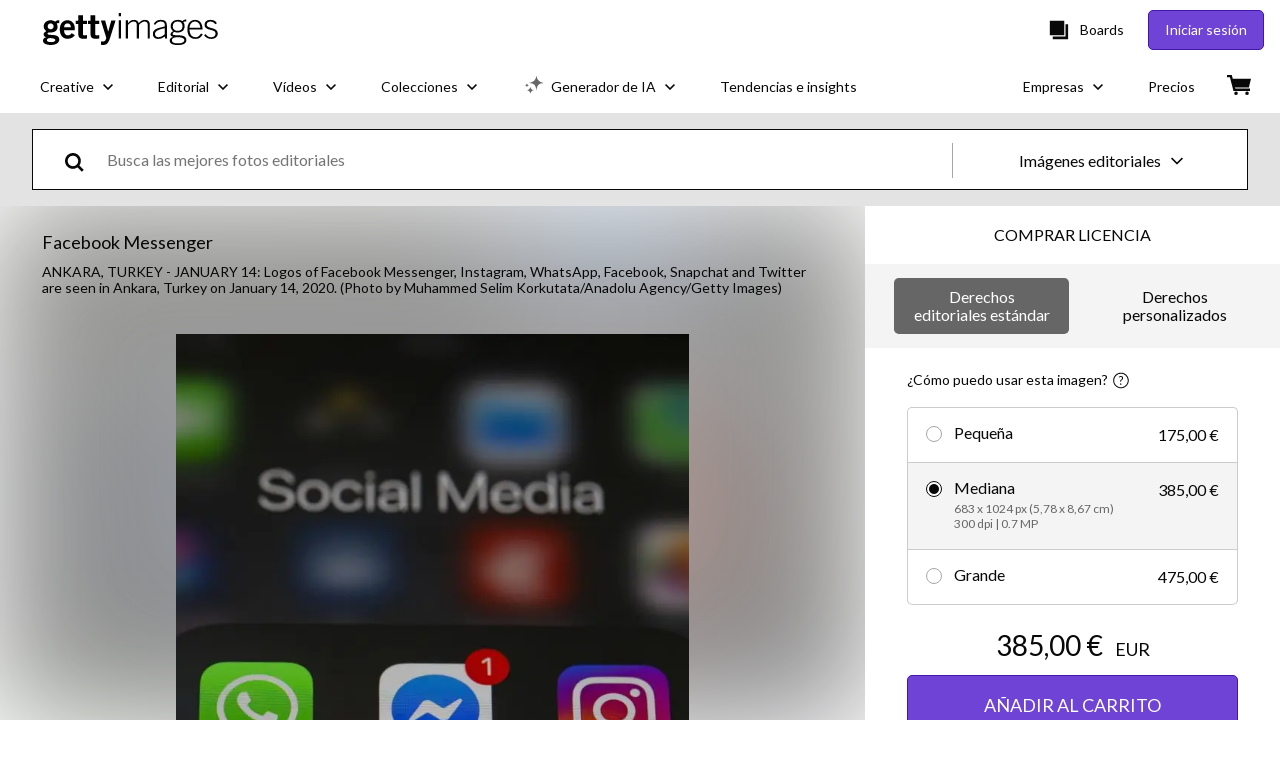

--- FILE ---
content_type: text/html; charset=utf-8
request_url: https://www.gettyimages.es/detail/fotograf%C3%ADa-de-noticias/logos-of-facebook-messenger-instagram-whatsapp-fotograf%C3%ADa-de-noticias/1193598031
body_size: 55072
content:
<!DOCTYPE html><html class="es getty no-js" lang="es" prefix="og: http://ogp.me/ns#"><head><script>window.renderStart = new Date().getTime();
window.currentSite = {
  domainSuffix: "es",
  nickname: "getty",
  isGetty: true,
  isiStock: false,
  countryLanguagePrefix: "",
  tld: "es",
  path: "/detail/fotograf%C3%ADa-de-noticias/logos-of-facebook-messenger-instagram-whatsapp-fotograf%C3%ADa-de-noticias/1193598031",
  host: "www.gettyimages.es"
}
window.notificationsContext = '';
window.currentApplication = "asset-detail";
window.pipelineId = "3151987";
window.requireCookieConsent = false
window.environment = {
  isProduction: true
}
window.pipelineId = "3151987"
window.experiences = {"reactcreativecarousel":{"is_active":true,"active_offers":{"offers":"Carousel"},"metadata":{"bot":"Carousel","pulse":"true"}},"reactcreativeimageslanding":{"is_active":true,"active_offers":{},"metadata":{"bot":"true"}},"seowhitelistandcanonicals":{"is_active":true,"active_offers":{},"metadata":{"bot":"true"}},"setfederatedcomponentcookies":{"is_active":true,"active_offers":{},"metadata":{"bot":"true"}}}
window.google_tag_manager_id = "GTM-P4WB37"</script><script>(function() {
  window.localeStrings = window.localeStrings || {};
  var lsData = null;
  for (var key in lsData) { window.localeStrings[key] = lsData[key]; }

  window.visitorExperiencesData = window.visitorExperiencesData || {};
  var veData = null;
  for (var key in veData) { window.visitorExperiencesData[key] = veData[key]; }

  //HACK? - SiteMap class script is not loaded yet, but here is where we know the values for its constructor.
  if(!window.siteMap){window.siteMap = {};}
  window.siteMap.constructorValues = {
    location: window.location,
    countryLanguagePrefixes: {},
    languageOnlyPrefixes: {},
    siteMapMethods: null
  };

  window.siteCapabilitiesData = window.siteCapabilitiesData || {};
  var scData = null;
  for (var key in scData) { window.siteCapabilitiesData[key] = scData[key]; }

  window.user = {}
  window.user.isRemembered = false;
  window.user.isSecurelyRemembered = false;
  window.user.isAuthenticated = false;
  window.user.autoSuggestLocale = "es";
  window.user.isBot = true;
  window.isMobile = false;
  window.user.locale = "es"
  window.application = {
    app_prefix: "asset-detail"
  };
})();</script><link rel="preconnect" href="//spectrum.gettyimages.com"><link rel="preconnect" href="//media.gettyimages.com"><link rel="dns-prefetch" href="//spectrum.gettyimages.com"><link rel="dns-prefetch" href="//media.gettyimages.com"><link href="https://fonts.gstatic.com" rel="preconnect" /><link href="https://fonts.googleapis.com/css?family=Lato:400,400i,700,700i&amp;subset=latin-ext" rel="stylesheet" /><link href="/favicon.ico" rel="icon" type="image/x-icon" /><link href="/favicon-16x16.png" rel="icon" sizes="16x16" type="image/png" /><link href="/favicon-32x32.png" rel="icon" sizes="32x32" type="image/png" /><link href="/favicon-48x48.png" rel="icon" sizes="48x48" type="image/png" /><link href="/favicon-64x64.png" rel="icon" sizes="64x64" type="image/png" /><link href="/favicon-96x96.png" rel="icon" sizes="96x96" type="image/png" /><link href="/favicon-128x128.png" rel="icon" sizes="128x128" type="image/png" /><link href="/favicon-192x192.png" rel="icon" sizes="192x192" type="image/png" /><link href="/favicon-256x256.png" rel="icon" sizes="256x256" type="image/png" /><link rel="stylesheet" type="text/css" media="all" href="/asset-detail/assets/css/getty.3df17063987c22475567.css"><link rel="stylesheet" type="text/css" media="all" href="/asset-detail/assets/css/application.64a5548edb58f3176762.css"><script type="text/javascript" src="/asset-detail/assets/polyfill.c488898ad8e4dbd27672.js" nomodule="nomodule"></script><script type="text/javascript" src="/asset-detail/assets/application.dbe94f1bd8c5ca6bd45e.js" defer="defer"></script><title>Logos of Facebook Messenger, Instagram, WhatsApp, Facebook, Snapchat... Fotografía de noticias - Getty Images</title><meta charset="utf-8" /><meta name="csrf-param" content="authenticity_token" />
<meta name="csrf-token" content="7H4crkvICy8t0knwEoTxEQtITP5uU9_VVCEZ8c37Fi_V_DXcQpNK0f1IXhjxgLohQLzvz48ieJK3zeuBbGITyA" /><meta name="title" content="Logos of Facebook Messenger, Instagram, WhatsApp, Facebook, Snapchat... Fotografía de noticias - Getty Images" /><meta name="description" content="Logos of Facebook Messenger, Instagram, WhatsApp, Facebook, Snapchat and Twitter are seen in Ankara, Turkey on January 14, 2020. Consigue fotografías de noticias de alta resolución y gran calidad en Getty Images" /><meta name="viewport" content="width=device-width, initial-scale=1.0" /><meta name="apple-mobile-web-app-capable" content="yes" /><meta name="apple-mobile-web-app-status-bar-style" content="black-translucent" /><meta name="robots" content="noai, noimageai" /><meta content="Logos of Facebook Messenger, Instagram, WhatsApp, Facebook, Snapchat..." property="og:title" /><meta content="https://media.gettyimages.com/id/1193598031/es/foto/ankara-turkey-logos-of-facebook-messenger-instagram-whatsapp-facebook-snapchat-and-twitter-are.jpg?s=594x594&amp;w=gi&amp;k=20&amp;c=X6T9q7lAH_Y2TeCEA-2MV27663MspklWWKbNksvl-V4=" property="og:image" /><meta content="/detail/fotograf%C3%ADa-de-noticias/logos-of-facebook-messenger-instagram-whatsapp-fotograf%C3%ADa-de-noticias/1193598031" property="og:url" /><meta content="396" property="og:image:width" /><meta content="594" property="og:image:height" /><meta content="Logos of Facebook Messenger, Instagram, WhatsApp, Facebook, Snapchat and Twitter are seen in Ankara, Turkey on January 14, 2020." property="og:description" /><meta content="es" property="og:locale" /><meta content="Getty Images" property="og:site_name" /><meta content="article" property="og:type" /><meta content="@gettyimages" name="twitter:site" /><meta content="summary_large_image" name="twitter:card" /><meta content="Logos of Facebook Messenger, Instagram, WhatsApp, Facebook, Snapchat..." name="twitter:title" /><meta content="https://media.gettyimages.com/id/1193598031/es/foto/ankara-turkey-logos-of-facebook-messenger-instagram-whatsapp-facebook-snapchat-and-twitter-are.jpg?s=594x594&amp;w=gi&amp;k=20&amp;c=X6T9q7lAH_Y2TeCEA-2MV27663MspklWWKbNksvl-V4=" name="twitter:image" /><meta content="396" name="twitter:image:width" /><meta content="594" name="twitter:image:height" /><meta content="max-image-preview:large" name="robots" /><meta content="app-id=376812381,app-argument=https://www.gettyimages.es/detail/fotograf%C3%ADa-de-noticias/logos-of-facebook-messenger-instagram-whatsapp-fotograf%C3%ADa-de-noticias/1193598031" name="apple-itunes-app" /><link href="https://www.gettyimages.com.au/detail/news-photo/logos-of-facebook-messenger-instagram-whatsapp-facebook-news-photo/1193598031" hreflang="en-AU" rel="alternate" /><link href="https://www.gettyimages.be/detail/nieuwsfoto%27s/logos-of-facebook-messenger-instagram-whatsapp-facebook-nieuwsfotos/1193598031" hreflang="nl-BE" rel="alternate" /><link href="https://www.gettyimages.com.br/detail/foto-jornal%C3%ADstica/logos-of-facebook-messenger-instagram-whatsapp-foto-jornal%C3%ADstica/1193598031" hreflang="pt-BR" rel="alternate" /><link href="https://www.gettyimages.ca/detail/news-photo/logos-of-facebook-messenger-instagram-whatsapp-facebook-news-photo/1193598031" hreflang="en-CA" rel="alternate" /><link href="https://www.gettyimages.dk/detail/news-photo/logos-of-facebook-messenger-instagram-whatsapp-facebook-news-photo/1193598031" hreflang="en-DK" rel="alternate" /><link href="https://www.gettyimages.de/detail/nachrichtenfoto/logos-of-facebook-messenger-instagram-whatsapp-nachrichtenfoto/1193598031" hreflang="de" rel="alternate" /><link href="https://www.gettyimages.es/detail/fotograf%C3%ADa-de-noticias/logos-of-facebook-messenger-instagram-whatsapp-fotograf%C3%ADa-de-noticias/1193598031" hreflang="es" rel="alternate" /><link href="https://www.gettyimages.fr/detail/photo-d%27actualit%C3%A9/logos-of-facebook-messenger-instagram-whatsapp-photo-dactualit%C3%A9/1193598031" hreflang="fr" rel="alternate" /><link href="https://www.gettyimages.in/detail/news-photo/logos-of-facebook-messenger-instagram-whatsapp-facebook-news-photo/1193598031" hreflang="en-IN" rel="alternate" /><link href="https://www.gettyimages.ie/detail/news-photo/logos-of-facebook-messenger-instagram-whatsapp-facebook-news-photo/1193598031" hreflang="en-IE" rel="alternate" /><link href="https://www.gettyimages.it/detail/fotografie-di-cronaca/logos-of-facebook-messenger-instagram-whatsapp-fotografie-di-cronaca/1193598031" hreflang="it" rel="alternate" /><link href="https://www.gettyimages.com.mx/detail/fotograf%C3%ADa-de-noticias/logos-of-facebook-messenger-instagram-whatsapp-fotograf%C3%ADa-de-noticias/1193598031" hreflang="es-MX" rel="alternate" /><link href="https://www.gettyimages.nl/detail/nieuwsfoto%27s/logos-of-facebook-messenger-instagram-whatsapp-facebook-nieuwsfotos/1193598031" hreflang="nl" rel="alternate" /><link href="https://www.gettyimages.co.nz/detail/news-photo/logos-of-facebook-messenger-instagram-whatsapp-facebook-news-photo/1193598031" hreflang="en-NZ" rel="alternate" /><link href="https://www.gettyimages.no/detail/news-photo/logos-of-facebook-messenger-instagram-whatsapp-facebook-news-photo/1193598031" hreflang="en-NO" rel="alternate" /><link href="https://www.gettyimages.at/detail/nachrichtenfoto/logos-of-facebook-messenger-instagram-whatsapp-nachrichtenfoto/1193598031" hreflang="de-AT" rel="alternate" /><link href="https://www.gettyimages.pt/detail/fotografia-de-not%C3%ADcias/logos-of-facebook-messenger-instagram-whatsapp-fotografia-de-not%C3%ADcias/1193598031" hreflang="pt" rel="alternate" /><link href="https://www.gettyimages.ch/detail/nachrichtenfoto/logos-of-facebook-messenger-instagram-whatsapp-nachrichtenfoto/1193598031" hreflang="de-CH" rel="alternate" /><link href="https://www.gettyimages.fi/detail/uutiskuva/logos-of-facebook-messenger-instagram-whatsapp-facebook-uutiskuva/1193598031" hreflang="en-FI" rel="alternate" /><link href="https://www.gettyimages.se/detail/nyhetsfoto/logos-of-facebook-messenger-instagram-whatsapp-facebook-nyhetsfoto/1193598031" hreflang="sv" rel="alternate" /><link href="https://www.gettyimages.ae/detail/news-photo/logos-of-facebook-messenger-instagram-whatsapp-facebook-news-photo/1193598031" hreflang="en-AE" rel="alternate" /><link href="https://www.gettyimages.co.uk/detail/news-photo/logos-of-facebook-messenger-instagram-whatsapp-facebook-news-photo/1193598031" hreflang="en-GB" rel="alternate" /><link href="https://www.gettyimages.com/detail/news-photo/logos-of-facebook-messenger-instagram-whatsapp-facebook-news-photo/1193598031" hreflang="en-US" rel="alternate" /><link href="https://www.gettyimages.hk/detail/%E6%96%B0%E8%81%9E%E7%85%A7%E7%89%87/logos-of-facebook-messenger-instagram-whatsapp-facebook-snapchat-%E6%96%B0%E8%81%9E%E7%85%A7%E7%89%87/1193598031" hreflang="zh-HK" rel="alternate" /><link href="https://www.gettyimages.co.jp/detail/%E3%83%8B%E3%83%A5%E3%83%BC%E3%82%B9%E5%86%99%E7%9C%9F/logos-of-facebook-messenger-instagram-whatsapp-facebook-%E3%83%8B%E3%83%A5%E3%83%BC%E3%82%B9%E5%86%99%E7%9C%9F/1193598031" hreflang="ja" rel="alternate" /><link href="https://www.gettyimages.com/detail/news-photo/logos-of-facebook-messenger-instagram-whatsapp-facebook-news-photo/1193598031" hreflang="x-default" rel="alternate" /><link href="/detail/fotograf%C3%ADa-de-noticias/logos-of-facebook-messenger-instagram-whatsapp-fotograf%C3%ADa-de-noticias/1193598031" rel="canonical" /><link href="/sign-in?returnurl=%2Fdetail%2Ffotograf%25C3%25ADa-de-noticias%2Flogos-of-facebook-messenger-instagram-whatsapp-fotograf%25C3%25ADa-de-noticias%2F1193598031" rel="signin" /><link href="/purchase/cart" rel="cart" /><link href="http://www.gettyimages.es/opensearch.xml" rel="search" type="application/opensearchdescription+xml" /></head><body class="asset_detail_container asset-detail-page"><meta name="itemType" content="https://schema.org/WebPage" /><div id="header-wrapper">      <script type="application/json" data-component='Header'>
        {"layout":"full","currentPage":"asset_detail","showEnterpriseDropdown":true,"linkDisabled":false}
      </script>
      <script type="text/javascript">if(!window.remotes) { window.remotes = {}; }</script><link rel="stylesheet" href="/components/global-nav/static/css/alliance-ui-styles.96f78420de99040ee2c7.css"/><link rel="stylesheet" href="/components/global-nav/static/css/9385.cadda3a6b24fcf29ec05.css"/><link rel="stylesheet" href="/components/global-nav/static/css/components-getty-Header.70d5f83c24aae5bd521a.css"/><link rel="stylesheet" href="/components/global-nav/static/css/Header.f22ce4f2595e3f5f52d1.css"/><script src="/components/global-nav/static/remoteEntry.54dd08ba2971bc1ee616.js" integrity="sha384-1fR4o0kAXq4b/1tX9bUEd3eGLnUf/nnMdZCLjDPVhyL9XjVjOgob3jeT7q77bovg" defer=""></script><script src="/components/global-nav/static/7029.021356130f6d91d785e2.js" integrity="sha384-/Rubeahr1lNg/4r6vFydVMt2wEBLd9LTtYiXoPq6jbAeEjGpvghkalM5cjThaS/R" defer=""></script><script src="/components/global-nav/static/Header.cd285e831d4093f0ab52.js" integrity="sha384-vFxU8CzQkzdJPn5TGsOGDF7z5s9ko19ZzEH4j77j1ngKWNNkU3CA2E0uv2wzQ6+p" defer=""></script><script src="/components/global-nav/static/getty-js.195d9ec4f281e473f9f9.js" integrity="sha384-9dCQoIYD6JaN6DUuHsI0rUSc23SOAgrbp9rMksq5yNcynk9sHUW0pIsBcoH8tWFG" defer=""></script><script src="/components/global-nav/static/locales-getty-es.20a20039349f3ca406df.js" integrity="sha384-z/YW07PZEsyjv1MnACF4KwGrsqcs4m+88D9E3RDvnrB0Gv6SsS1TVqR6WHRTK6q0" defer=""></script><script src="/components/global-nav/static/7753.e8e37fbb58e65fe58f6d.js" integrity="sha384-oj4NW7yTrtNI7lWqvhxN6PGC8/7AmDMPpIWAH7haDFxC5nwICkAyZQpl7QUEoInB" defer=""></script><script src="/components/global-nav/static/5000.e78876c5ea36791488c2.js" integrity="sha384-bNcnkBEg8GZnM5zoPw7l52xEfygz1egB6nFUZVCUpI5yJumoRSW4qJpLhN8fAglU" defer=""></script><script src="/components/global-nav/static/2482.66dcf6f1816a77e20a1f.js" integrity="sha384-KoN7VKfGsCUidco3NX/BL9LKqPSVCciqdgF7rhEI2UpvbyK74qeFo957CLnUxaE+" defer=""></script><script src="/components/global-nav/static/4176.93100ad5d38a406d7c2d.js" integrity="sha384-z5g9G4DQO3a2AKdzDfUYVDw7ni1WMf0zIxVP8slKmsBvpX9xnpbbH/62IMW4kWfe" defer=""></script><script src="/components/global-nav/static/7054.b2cbdc11df5af4c3a34b.js" integrity="sha384-h9uxpRBL/yzoW3ZcdqvleCZlYHP+HYORSfy1HC0DnCqFID2d41XzY48LbVIeKqX6" defer=""></script><script src="/components/global-nav/static/components-getty-Header.b757d62fcf2c908d2899.js" integrity="sha384-BY0/u5+NJjf+8o3ZWezCHt545XHWipo/i9/2oZiCO/XqKMjOCD8WciRTtdx54e/x" defer=""></script><div ng-non-bindable="true" data-component="Header" data-prerender="true" data-app="global_nav" data-locale="es" data-site="getty" data-federated-component="true" data-root="false"><!--$--><script id="header_399258" type="text/javascript">if(!window.remotes['global_nav']){window.remotes['global_nav']={};}
    window.remotes['global_nav']['header']={};
    window.remotes['global_nav']['header'].state="%7B%22mutations%22%3A%5B%5D%2C%22queries%22%3A%5B%7B%22dehydratedAt%22%3A1769257119715%2C%22state%22%3A%7B%22data%22%3A%7B%22premiumDashBoardEnabled%22%3Afalse%2C%22isAnonymous%22%3Atrue%2C%22isAuthenticated%22%3Afalse%2C%22isKnownUser%22%3Afalse%2C%22isBot%22%3Atrue%2C%22isTeamLeader%22%3Afalse%2C%22isTeamMember%22%3Afalse%2C%22billingCountryCode%22%3A%22ESP%22%2C%22hasActiveGenerationAgreement%22%3Afalse%2C%22isEligibleForPremiumPlusMusic%22%3Atrue%2C%22displayName%22%3A%22%22%2C%22emergencyBannersData%22%3A%7B%7D%2C%22creativeTrendingSearchLinksImage%22%3A%5B%7B%22name%22%3A%22Groenlandia%22%2C%22gaName%22%3A%22Groenlandia%22%2C%22href%22%3A%22%2Ffotos%2Fgroenlandia%22%7D%2C%7B%22name%22%3A%22Cielo%22%2C%22gaName%22%3A%22Cielo%22%2C%22href%22%3A%22%2Ffotos%2Fcielo%22%7D%2C%7B%22name%22%3A%22Gato%22%2C%22gaName%22%3A%22Gato%22%2C%22href%22%3A%22%2Ffotos%2Fgato%22%7D%2C%7B%22name%22%3A%22Blue%20Monday%22%2C%22gaName%22%3A%22Blue%20Monday%22%2C%22href%22%3A%22%2Ffotos%2Fblue-monday%22%7D%2C%7B%22name%22%3A%22Textura%20Papel%22%2C%22gaName%22%3A%22Textura%20Papel%22%2C%22href%22%3A%22%2Ffotos%2Ftextura-papel%22%7D%2C%7B%22name%22%3A%22Redes%20Sociales%22%2C%22gaName%22%3A%22Redes%20Sociales%22%2C%22href%22%3A%22%2Ffotos%2Fredes-sociales%22%7D%2C%7B%22name%22%3A%22Groenlandia%20Bandera%22%2C%22gaName%22%3A%22Groenlandia%20Bandera%22%2C%22href%22%3A%22%2Ffotos%2Fgroenlandia-bandera%22%7D%2C%7B%22name%22%3A%22Ia%22%2C%22gaName%22%3A%22Ia%22%2C%22href%22%3A%22%2Ffotos%2Fia%22%7D%2C%7B%22name%22%3A%22Amapala%20Honduras%22%2C%22gaName%22%3A%22Amapala%20Honduras%22%2C%22href%22%3A%22%2Ffotos%2Famapala-honduras%22%7D%2C%7B%22name%22%3A%22Abrazo%22%2C%22gaName%22%3A%22Abrazo%22%2C%22href%22%3A%22%2Ffotos%2Fabrazo%22%7D%2C%7B%22name%22%3A%22Paper%20Texture%22%2C%22gaName%22%3A%22Paper%20Texture%22%2C%22href%22%3A%22%2Ffotos%2Fpaper-texture%22%7D%2C%7B%22name%22%3A%22Skincare%22%2C%22gaName%22%3A%22Skincare%22%2C%22href%22%3A%22%2Ffotos%2Fskincare%22%7D%2C%7B%22name%22%3A%22Croquetas%22%2C%22gaName%22%3A%22Croquetas%22%2C%22href%22%3A%22%2Ffotos%2Fcroquetas%22%7D%2C%7B%22name%22%3A%22Vias%20Tren%20Espa%C3%B1a%22%2C%22gaName%22%3A%22Vias%20Tren%20Espa%C3%B1a%22%2C%22href%22%3A%22%2Ffotos%2Fvias-tren-espa%25C3%25B1a%22%7D%2C%7B%22name%22%3A%22Maquinista%22%2C%22gaName%22%3A%22Maquinista%22%2C%22href%22%3A%22%2Ffotos%2Fmaquinista%22%7D%2C%7B%22name%22%3A%22Deporte%22%2C%22gaName%22%3A%22Deporte%22%2C%22href%22%3A%22%2Ffotos%2Fdeporte%22%7D%2C%7B%22name%22%3A%22Union%20Europea%22%2C%22gaName%22%3A%22Union%20Europea%22%2C%22href%22%3A%22%2Ffotos%2Funion-europea%22%7D%2C%7B%22name%22%3A%22Cesped%22%2C%22gaName%22%3A%22Cesped%22%2C%22href%22%3A%22%2Ffotos%2Fcesped%22%7D%2C%7B%22name%22%3A%22Musica%22%2C%22gaName%22%3A%22Musica%22%2C%22href%22%3A%22%2Ffotos%2Fmusica%22%7D%2C%7B%22name%22%3A%22Juicio%22%2C%22gaName%22%3A%22Juicio%22%2C%22href%22%3A%22%2Ffotos%2Fjuicio%22%7D%5D%2C%22creativeTrendingSearchLinksVideo%22%3A%5B%7B%22name%22%3A%22Groenlandia%22%2C%22gaName%22%3A%22Groenlandia%22%2C%22href%22%3A%22%2Fv%25C3%25ADdeos%2Fgroenlandia%22%7D%2C%7B%22name%22%3A%22Iran%22%2C%22gaName%22%3A%22Iran%22%2C%22href%22%3A%22%2Fv%25C3%25ADdeos%2Firan%22%7D%2C%7B%22name%22%3A%22Bullet%20Train%20Japon%22%2C%22gaName%22%3A%22Bullet%20Train%20Japon%22%2C%22href%22%3A%22%2Fv%25C3%25ADdeos%2Fbullet-train-japon%22%7D%2C%7B%22name%22%3A%22Albania%22%2C%22gaName%22%3A%22Albania%22%2C%22href%22%3A%22%2Fv%25C3%25ADdeos%2Falbania%22%7D%2C%7B%22name%22%3A%22Madrid%22%2C%22gaName%22%3A%22Madrid%22%2C%22href%22%3A%22%2Fv%25C3%25ADdeos%2Fmadrid%22%7D%2C%7B%22name%22%3A%22Libro%22%2C%22gaName%22%3A%22Libro%22%2C%22href%22%3A%22%2Fv%25C3%25ADdeos%2Flibro%22%7D%2C%7B%22name%22%3A%22Social%20Media%22%2C%22gaName%22%3A%22Social%20Media%22%2C%22href%22%3A%22%2Fv%25C3%25ADdeos%2Fsocial-media%22%7D%2C%7B%22name%22%3A%22Cristal%20Roto%22%2C%22gaName%22%3A%22Cristal%20Roto%22%2C%22href%22%3A%22%2Fv%25C3%25ADdeos%2Fcristal-roto%22%7D%2C%7B%22name%22%3A%22Mediterraneo%22%2C%22gaName%22%3A%22Mediterraneo%22%2C%22href%22%3A%22%2Fv%25C3%25ADdeos%2Fmediterraneo%22%7D%2C%7B%22name%22%3A%22Primates%22%2C%22gaName%22%3A%22Primates%22%2C%22href%22%3A%22%2Fv%25C3%25ADdeos%2Fprimates%22%7D%2C%7B%22name%22%3A%22Luna%20De%20Miel%22%2C%22gaName%22%3A%22Luna%20De%20Miel%22%2C%22href%22%3A%22%2Fv%25C3%25ADdeos%2Fluna-de-miel%22%7D%2C%7B%22name%22%3A%22Icono%20Hombre%20Trabajando%20Fabrica%22%2C%22gaName%22%3A%22Icono%20Hombre%20Trabajando%20Fabrica%22%2C%22href%22%3A%22%2Fv%25C3%25ADdeos%2Ficono-hombre-trabajando-fabrica%22%7D%2C%7B%22name%22%3A%22Icono%20Reloj%20Despacio%20Blanco%20Y%20Negro%22%2C%22gaName%22%3A%22Icono%20Reloj%20Despacio%20Blanco%20Y%20Negro%22%2C%22href%22%3A%22%2Fv%25C3%25ADdeos%2Ficono-reloj-despacio-blanco-y-negro%22%7D%5D%2C%22creativeTrendingSearchLinksIllustration%22%3A%5B%7B%22name%22%3A%22Mapa%22%2C%22gaName%22%3A%22Mapa%22%2C%22href%22%3A%22%2Filustraciones%2Fmapa%22%7D%5D%2C%22creativeTrendingSearchLinksVector%22%3A%5B%7B%22name%22%3A%22Lazo%20Negro%22%2C%22gaName%22%3A%22Lazo%20Negro%22%2C%22href%22%3A%22%2Fvectores%2Flazo-negro%22%7D%2C%7B%22name%22%3A%22Butterfly%22%2C%22gaName%22%3A%22Butterfly%22%2C%22href%22%3A%22%2Fvectores%2Fbutterfly%22%7D%2C%7B%22name%22%3A%22Check%20Icon%22%2C%22gaName%22%3A%22Check%20Icon%22%2C%22href%22%3A%22%2Fvectores%2Fcheck-icon%22%7D%2C%7B%22name%22%3A%22Ipad%22%2C%22gaName%22%3A%22Ipad%22%2C%22href%22%3A%22%2Fvectores%2Fipad%22%7D%2C%7B%22name%22%3A%22Icono%20Calendario%22%2C%22gaName%22%3A%22Icono%20Calendario%22%2C%22href%22%3A%22%2Fvectores%2Ficono-calendario%22%7D%2C%7B%22name%22%3A%22Arrow%22%2C%22gaName%22%3A%22Arrow%22%2C%22href%22%3A%22%2Fvectores%2Farrow%22%7D%2C%7B%22name%22%3A%22Cronometro%22%2C%22gaName%22%3A%22Cronometro%22%2C%22href%22%3A%22%2Fvectores%2Fcronometro%22%7D%5D%2C%22editorialTrendingSearchLinksImage%22%3A%5B%7B%22name%22%3A%22Julio%20Iglesias%22%2C%22gaName%22%3A%22Julio%20Iglesias%22%2C%22href%22%3A%22%2Ffotos%2Fjulio-iglesias%22%7D%2C%7B%22name%22%3A%22Valentino%20Garavani%22%2C%22gaName%22%3A%22Valentino%20Garavani%22%2C%22href%22%3A%22%2Ffotos%2Fvalentino-garavani%22%7D%2C%7B%22name%22%3A%22Valentino%22%2C%22gaName%22%3A%22Valentino%22%2C%22href%22%3A%22%2Ffotos%2Fvalentino%22%7D%2C%7B%22name%22%3A%22Real%20Madrid%22%2C%22gaName%22%3A%22Real%20Madrid%22%2C%22href%22%3A%22%2Ffotos%2Freal-madrid%22%7D%2C%7B%22name%22%3A%22Adamuz%22%2C%22gaName%22%3A%22Adamuz%22%2C%22href%22%3A%22%2Ffotos%2Fadamuz%22%7D%2C%7B%22name%22%3A%22Irene%20De%20Grecia%22%2C%22gaName%22%3A%22Irene%20De%20Grecia%22%2C%22href%22%3A%22%2Ffotos%2Firene-de-grecia%22%7D%2C%7B%22name%22%3A%22Vinicius%22%2C%22gaName%22%3A%22Vinicius%22%2C%22href%22%3A%22%2Ffotos%2Fvinicius%22%7D%2C%7B%22name%22%3A%22Trump%22%2C%22gaName%22%3A%22Trump%22%2C%22href%22%3A%22%2Ffotos%2Ftrump%22%7D%2C%7B%22name%22%3A%22Arbeloa%22%2C%22gaName%22%3A%22Arbeloa%22%2C%22href%22%3A%22%2Ffotos%2Farbeloa%22%7D%2C%7B%22name%22%3A%22Donald%20Trump%22%2C%22gaName%22%3A%22Donald%20Trump%22%2C%22href%22%3A%22%2Ffotos%2Fdonald-trump%22%7D%2C%7B%22name%22%3A%22Harry%20Styles%22%2C%22gaName%22%3A%22Harry%20Styles%22%2C%22href%22%3A%22%2Ffotos%2Fharry-styles%22%7D%2C%7B%22name%22%3A%22Kate%20Middleton%22%2C%22gaName%22%3A%22Kate%20Middleton%22%2C%22href%22%3A%22%2Ffotos%2Fkate-middleton%22%7D%2C%7B%22name%22%3A%22Mbappe%22%2C%22gaName%22%3A%22Mbappe%22%2C%22href%22%3A%22%2Ffotos%2Fmbappe%22%7D%2C%7B%22name%22%3A%22Brooklyn%20Beckham%22%2C%22gaName%22%3A%22Brooklyn%20Beckham%22%2C%22href%22%3A%22%2Ffotos%2Fbrooklyn-beckham%22%7D%2C%7B%22name%22%3A%22Prince%20Harry%22%2C%22gaName%22%3A%22Prince%20Harry%22%2C%22href%22%3A%22%2Ffotos%2Fprince-harry%22%7D%2C%7B%22name%22%3A%22Princess%20Irene%20Of%20Greece%22%2C%22gaName%22%3A%22Princess%20Irene%20Of%20Greece%22%2C%22href%22%3A%22%2Ffotos%2Fprincess-irene-of-greece%22%7D%2C%7B%22name%22%3A%22Bella%20Hadid%22%2C%22gaName%22%3A%22Bella%20Hadid%22%2C%22href%22%3A%22%2Ffotos%2Fbella-hadid%22%7D%2C%7B%22name%22%3A%22Fc%20Barcelona%22%2C%22gaName%22%3A%22Fc%20Barcelona%22%2C%22href%22%3A%22%2Ffotos%2Ffc-barcelona%22%7D%2C%7B%22name%22%3A%22Pedro%20Sanchez%22%2C%22gaName%22%3A%22Pedro%20Sanchez%22%2C%22href%22%3A%22%2Ffotos%2Fpedro-sanchez%22%7D%2C%7B%22name%22%3A%22Naomi%20Osaka%22%2C%22gaName%22%3A%22Naomi%20Osaka%22%2C%22href%22%3A%22%2Ffotos%2Fnaomi-osaka%22%7D%5D%2C%22editorialTrendingSearchLinksVideo%22%3A%5B%7B%22name%22%3A%22Trump%22%2C%22gaName%22%3A%22Trump%22%2C%22href%22%3A%22%2Fv%25C3%25ADdeos%2Ftrump%22%7D%2C%7B%22name%22%3A%22Irene%20De%20Grecia%22%2C%22gaName%22%3A%22Irene%20De%20Grecia%22%2C%22href%22%3A%22%2Fv%25C3%25ADdeos%2Firene-de-grecia%22%7D%2C%7B%22name%22%3A%22Valentino%22%2C%22gaName%22%3A%22Valentino%22%2C%22href%22%3A%22%2Fv%25C3%25ADdeos%2Fvalentino%22%7D%2C%7B%22name%22%3A%22Donald%20Trump%22%2C%22gaName%22%3A%22Donald%20Trump%22%2C%22href%22%3A%22%2Fv%25C3%25ADdeos%2Fdonald-trump%22%7D%2C%7B%22name%22%3A%22Adamuz%22%2C%22gaName%22%3A%22Adamuz%22%2C%22href%22%3A%22%2Fv%25C3%25ADdeos%2Fadamuz%22%7D%2C%7B%22name%22%3A%22Jason%20Momoa%22%2C%22gaName%22%3A%22Jason%20Momoa%22%2C%22href%22%3A%22%2Fv%25C3%25ADdeos%2Fjason-momoa%22%7D%2C%7B%22name%22%3A%22Louis%20Vuitton%22%2C%22gaName%22%3A%22Louis%20Vuitton%22%2C%22href%22%3A%22%2Fv%25C3%25ADdeos%2Flouis-vuitton%22%7D%2C%7B%22name%22%3A%22Maria%20Corina%20Machado%22%2C%22gaName%22%3A%22Maria%20Corina%20Machado%22%2C%22href%22%3A%22%2Fv%25C3%25ADdeos%2Fmaria-corina-machado%22%7D%2C%7B%22name%22%3A%22Prince%20Harry%22%2C%22gaName%22%3A%22Prince%20Harry%22%2C%22href%22%3A%22%2Fv%25C3%25ADdeos%2Fprince-harry%22%7D%2C%7B%22name%22%3A%22Bella%20Hadid%22%2C%22gaName%22%3A%22Bella%20Hadid%22%2C%22href%22%3A%22%2Fv%25C3%25ADdeos%2Fbella-hadid%22%7D%2C%7B%22name%22%3A%22Bridgerton%22%2C%22gaName%22%3A%22Bridgerton%22%2C%22href%22%3A%22%2Fv%25C3%25ADdeos%2Fbridgerton%22%7D%2C%7B%22name%22%3A%22Golden%20Globes%22%2C%22gaName%22%3A%22Golden%20Globes%22%2C%22href%22%3A%22%2Fv%25C3%25ADdeos%2Fgolden-globes%22%7D%2C%7B%22name%22%3A%22Gustavo%20Petro%22%2C%22gaName%22%3A%22Gustavo%20Petro%22%2C%22href%22%3A%22%2Fv%25C3%25ADdeos%2Fgustavo-petro%22%7D%2C%7B%22name%22%3A%22Spain%22%2C%22gaName%22%3A%22Spain%22%2C%22href%22%3A%22%2Fv%25C3%25ADdeos%2Fspain%22%7D%2C%7B%22name%22%3A%22Nicola%20Peltz%22%2C%22gaName%22%3A%22Nicola%20Peltz%22%2C%22href%22%3A%22%2Fv%25C3%25ADdeos%2Fnicola-peltz%22%7D%2C%7B%22name%22%3A%22Paris%20Hilton%22%2C%22gaName%22%3A%22Paris%20Hilton%22%2C%22href%22%3A%22%2Fv%25C3%25ADdeos%2Fparis-hilton%22%7D%2C%7B%22name%22%3A%22Ricky%20Martin%22%2C%22gaName%22%3A%22Ricky%20Martin%22%2C%22href%22%3A%22%2Fv%25C3%25ADdeos%2Fricky-martin%22%7D%2C%7B%22name%22%3A%22Harry%20Styles%22%2C%22gaName%22%3A%22Harry%20Styles%22%2C%22href%22%3A%22%2Fv%25C3%25ADdeos%2Fharry-styles%22%7D%5D%2C%22editorialTrendingSearchLinksNews%22%3A%5B%7B%22name%22%3A%22Adamuz%22%2C%22gaName%22%3A%22Adamuz%22%2C%22href%22%3A%22%2Ffotos%2Fadamuz%22%7D%2C%7B%22name%22%3A%22Trump%22%2C%22gaName%22%3A%22Trump%22%2C%22href%22%3A%22%2Ffotos%2Ftrump%22%7D%2C%7B%22name%22%3A%22Donald%20Trump%22%2C%22gaName%22%3A%22Donald%20Trump%22%2C%22href%22%3A%22%2Ffotos%2Fdonald-trump%22%7D%2C%7B%22name%22%3A%22Pedro%20Sanchez%22%2C%22gaName%22%3A%22Pedro%20Sanchez%22%2C%22href%22%3A%22%2Ffotos%2Fpedro-sanchez%22%7D%2C%7B%22name%22%3A%22Greenland%22%2C%22gaName%22%3A%22Greenland%22%2C%22href%22%3A%22%2Ffotos%2Fgreenland%22%7D%2C%7B%22name%22%3A%22Groenlandia%22%2C%22gaName%22%3A%22Groenlandia%22%2C%22href%22%3A%22%2Ffotos%2Fgroenlandia%22%7D%2C%7B%22name%22%3A%22Prince%20Harry%22%2C%22gaName%22%3A%22Prince%20Harry%22%2C%22href%22%3A%22%2Ffotos%2Fprince-harry%22%7D%2C%7B%22name%22%3A%22Salvador%20Illa%22%2C%22gaName%22%3A%22Salvador%20Illa%22%2C%22href%22%3A%22%2Ffotos%2Fsalvador-illa%22%7D%2C%7B%22name%22%3A%22Iran%22%2C%22gaName%22%3A%22Iran%22%2C%22href%22%3A%22%2Ffotos%2Firan%22%7D%2C%7B%22name%22%3A%22Gelida%22%2C%22gaName%22%3A%22Gelida%22%2C%22href%22%3A%22%2Ffotos%2Fgelida%22%7D%2C%7B%22name%22%3A%22Irene%20De%20Grecia%22%2C%22gaName%22%3A%22Irene%20De%20Grecia%22%2C%22href%22%3A%22%2Ffotos%2Firene-de-grecia%22%7D%2C%7B%22name%22%3A%22Macron%22%2C%22gaName%22%3A%22Macron%22%2C%22href%22%3A%22%2Ffotos%2Fmacron%22%7D%2C%7B%22name%22%3A%22Delcy%20Rodriguez%22%2C%22gaName%22%3A%22Delcy%20Rodriguez%22%2C%22href%22%3A%22%2Ffotos%2Fdelcy-rodriguez%22%7D%2C%7B%22name%22%3A%22Cordoba%22%2C%22gaName%22%3A%22Cordoba%22%2C%22href%22%3A%22%2Ffotos%2Fcordoba%22%7D%2C%7B%22name%22%3A%22Davos%22%2C%22gaName%22%3A%22Davos%22%2C%22href%22%3A%22%2Ffotos%2Fdavos%22%7D%2C%7B%22name%22%3A%22Royals%22%2C%22gaName%22%3A%22Royals%22%2C%22href%22%3A%22%2Ffotos%2Froyals%22%7D%2C%7B%22name%22%3A%22Feijoo%22%2C%22gaName%22%3A%22Feijoo%22%2C%22href%22%3A%22%2Ffotos%2Ffeijoo%22%7D%2C%7B%22name%22%3A%22Tren%22%2C%22gaName%22%3A%22Tren%22%2C%22href%22%3A%22%2Ffotos%2Ftren%22%7D%2C%7B%22name%22%3A%22Mercosur%22%2C%22gaName%22%3A%22Mercosur%22%2C%22href%22%3A%22%2Ffotos%2Fmercosur%22%7D%2C%7B%22name%22%3A%22Putin%22%2C%22gaName%22%3A%22Putin%22%2C%22href%22%3A%22%2Ffotos%2Fputin%22%7D%5D%2C%22editorialTrendingSearchLinksSports%22%3A%5B%7B%22name%22%3A%22Real%20Madrid%22%2C%22gaName%22%3A%22Real%20Madrid%22%2C%22href%22%3A%22%2Ffotos%2Freal-madrid%22%7D%2C%7B%22name%22%3A%22Vinicius%22%2C%22gaName%22%3A%22Vinicius%22%2C%22href%22%3A%22%2Ffotos%2Fvinicius%22%7D%2C%7B%22name%22%3A%22Arbeloa%22%2C%22gaName%22%3A%22Arbeloa%22%2C%22href%22%3A%22%2Ffotos%2Farbeloa%22%7D%2C%7B%22name%22%3A%22Mbappe%22%2C%22gaName%22%3A%22Mbappe%22%2C%22href%22%3A%22%2Ffotos%2Fmbappe%22%7D%2C%7B%22name%22%3A%22Fc%20Barcelona%22%2C%22gaName%22%3A%22Fc%20Barcelona%22%2C%22href%22%3A%22%2Ffotos%2Ffc-barcelona%22%7D%2C%7B%22name%22%3A%22Naomi%20Osaka%22%2C%22gaName%22%3A%22Naomi%20Osaka%22%2C%22href%22%3A%22%2Ffotos%2Fnaomi-osaka%22%7D%2C%7B%22name%22%3A%22Ter%20Stegen%22%2C%22gaName%22%3A%22Ter%20Stegen%22%2C%22href%22%3A%22%2Ffotos%2Fter-stegen%22%7D%2C%7B%22name%22%3A%22Barcelona%22%2C%22gaName%22%3A%22Barcelona%22%2C%22href%22%3A%22%2Ffotos%2Fbarcelona%22%7D%2C%7B%22name%22%3A%22Lamine%20Yamal%22%2C%22gaName%22%3A%22Lamine%20Yamal%22%2C%22href%22%3A%22%2Ffotos%2Flamine-yamal%22%7D%2C%7B%22name%22%3A%22Alcaraz%22%2C%22gaName%22%3A%22Alcaraz%22%2C%22href%22%3A%22%2Ffotos%2Falcaraz%22%7D%2C%7B%22name%22%3A%22Atletico%20De%20Madrid%22%2C%22gaName%22%3A%22Atletico%20De%20Madrid%22%2C%22href%22%3A%22%2Ffotos%2Fatletico-de-madrid%22%7D%2C%7B%22name%22%3A%22Simeone%22%2C%22gaName%22%3A%22Simeone%22%2C%22href%22%3A%22%2Ffotos%2Fsimeone%22%7D%2C%7B%22name%22%3A%22Carlos%20Alcaraz%22%2C%22gaName%22%3A%22Carlos%20Alcaraz%22%2C%22href%22%3A%22%2Ffotos%2Fcarlos-alcaraz%22%7D%2C%7B%22name%22%3A%22Bellingham%22%2C%22gaName%22%3A%22Bellingham%22%2C%22href%22%3A%22%2Ffotos%2Fbellingham%22%7D%2C%7B%22name%22%3A%22Brahim%22%2C%22gaName%22%3A%22Brahim%22%2C%22href%22%3A%22%2Ffotos%2Fbrahim%22%7D%2C%7B%22name%22%3A%22Xabi%20Alonso%22%2C%22gaName%22%3A%22Xabi%20Alonso%22%2C%22href%22%3A%22%2Ffotos%2Fxabi-alonso%22%7D%2C%7B%22name%22%3A%22Real%20Sociedad%22%2C%22gaName%22%3A%22Real%20Sociedad%22%2C%22href%22%3A%22%2Ffotos%2Freal-sociedad%22%7D%2C%7B%22name%22%3A%22Florentino%20Perez%22%2C%22gaName%22%3A%22Florentino%20Perez%22%2C%22href%22%3A%22%2Ffotos%2Fflorentino-perez%22%7D%2C%7B%22name%22%3A%22Mbapp%C3%A9%22%2C%22gaName%22%3A%22Mbapp%C3%A9%22%2C%22href%22%3A%22%2Ffotos%2Fmbapp%25C3%25A9%22%7D%2C%7B%22name%22%3A%22Senegal%22%2C%22gaName%22%3A%22Senegal%22%2C%22href%22%3A%22%2Ffotos%2Fsenegal%22%7D%5D%2C%22editorialTrendingSearchLinksEntertainment%22%3A%5B%7B%22name%22%3A%22Julio%20Iglesias%22%2C%22gaName%22%3A%22Julio%20Iglesias%22%2C%22href%22%3A%22%2Ffotos%2Fjulio-iglesias%22%7D%2C%7B%22name%22%3A%22Irene%20De%20Grecia%22%2C%22gaName%22%3A%22Irene%20De%20Grecia%22%2C%22href%22%3A%22%2Ffotos%2Firene-de-grecia%22%7D%2C%7B%22name%22%3A%22Kate%20Middleton%22%2C%22gaName%22%3A%22Kate%20Middleton%22%2C%22href%22%3A%22%2Ffotos%2Fkate-middleton%22%7D%2C%7B%22name%22%3A%22Harry%20Styles%22%2C%22gaName%22%3A%22Harry%20Styles%22%2C%22href%22%3A%22%2Ffotos%2Fharry-styles%22%7D%2C%7B%22name%22%3A%22Valentino%20Garavani%22%2C%22gaName%22%3A%22Valentino%20Garavani%22%2C%22href%22%3A%22%2Ffotos%2Fvalentino-garavani%22%7D%2C%7B%22name%22%3A%22Bella%20Hadid%22%2C%22gaName%22%3A%22Bella%20Hadid%22%2C%22href%22%3A%22%2Ffotos%2Fbella-hadid%22%7D%2C%7B%22name%22%3A%22Valentino%22%2C%22gaName%22%3A%22Valentino%22%2C%22href%22%3A%22%2Ffotos%2Fvalentino%22%7D%2C%7B%22name%22%3A%22Brooklyn%20Beckham%22%2C%22gaName%22%3A%22Brooklyn%20Beckham%22%2C%22href%22%3A%22%2Ffotos%2Fbrooklyn-beckham%22%7D%2C%7B%22name%22%3A%22Rachel%20Mcadams%22%2C%22gaName%22%3A%22Rachel%20Mcadams%22%2C%22href%22%3A%22%2Ffotos%2Frachel-mcadams%22%7D%2C%7B%22name%22%3A%22Princess%20Irene%20Of%20Greece%22%2C%22gaName%22%3A%22Princess%20Irene%20Of%20Greece%22%2C%22href%22%3A%22%2Ffotos%2Fprincess-irene-of-greece%22%7D%2C%7B%22name%22%3A%22Bts%22%2C%22gaName%22%3A%22Bts%22%2C%22href%22%3A%22%2Ffotos%2Fbts%22%7D%2C%7B%22name%22%3A%22Prince%20Harry%22%2C%22gaName%22%3A%22Prince%20Harry%22%2C%22href%22%3A%22%2Ffotos%2Fprince-harry%22%7D%2C%7B%22name%22%3A%22Matt%20Damon%22%2C%22gaName%22%3A%22Matt%20Damon%22%2C%22href%22%3A%22%2Ffotos%2Fmatt-damon%22%7D%2C%7B%22name%22%3A%22Royals%22%2C%22gaName%22%3A%22Royals%22%2C%22href%22%3A%22%2Ffotos%2Froyals%22%7D%2C%7B%22name%22%3A%22Bad%20Bunny%22%2C%22gaName%22%3A%22Bad%20Bunny%22%2C%22href%22%3A%22%2Ffotos%2Fbad-bunny%22%7D%2C%7B%22name%22%3A%22Oliver%20Laxe%22%2C%22gaName%22%3A%22Oliver%20Laxe%22%2C%22href%22%3A%22%2Ffotos%2Foliver-laxe%22%7D%2C%7B%22name%22%3A%22Bridgerton%22%2C%22gaName%22%3A%22Bridgerton%22%2C%22href%22%3A%22%2Ffotos%2Fbridgerton%22%7D%2C%7B%22name%22%3A%22Celebrity%22%2C%22gaName%22%3A%22Celebrity%22%2C%22href%22%3A%22%2Ffotos%2Fcelebrity%22%7D%2C%7B%22name%22%3A%22Rosalia%22%2C%22gaName%22%3A%22Rosalia%22%2C%22href%22%3A%22%2Ffotos%2Frosalia%22%7D%2C%7B%22name%22%3A%22Sabrina%20Carpenter%22%2C%22gaName%22%3A%22Sabrina%20Carpenter%22%2C%22href%22%3A%22%2Ffotos%2Fsabrina-carpenter%22%7D%5D%2C%22editorialTrendingSearchLinksFashion%22%3A%5B%7B%22name%22%3A%22Valentino%22%2C%22gaName%22%3A%22Valentino%22%2C%22href%22%3A%22%2Ffotos%2Fvalentino%22%7D%2C%7B%22name%22%3A%22Valentino%20Garavani%22%2C%22gaName%22%3A%22Valentino%20Garavani%22%2C%22href%22%3A%22%2Ffotos%2Fvalentino-garavani%22%7D%2C%7B%22name%22%3A%22Brooklyn%20Beckham%22%2C%22gaName%22%3A%22Brooklyn%20Beckham%22%2C%22href%22%3A%22%2Ffotos%2Fbrooklyn-beckham%22%7D%2C%7B%22name%22%3A%22Street%20Style%22%2C%22gaName%22%3A%22Street%20Style%22%2C%22href%22%3A%22%2Ffotos%2Fstreet-style%22%7D%2C%7B%22name%22%3A%22Dior%22%2C%22gaName%22%3A%22Dior%22%2C%22href%22%3A%22%2Ffotos%2Fdior%22%7D%2C%7B%22name%22%3A%22Louis%20Vuitton%22%2C%22gaName%22%3A%22Louis%20Vuitton%22%2C%22href%22%3A%22%2Ffotos%2Flouis-vuitton%22%7D%2C%7B%22name%22%3A%22Victoria%20Beckham%22%2C%22gaName%22%3A%22Victoria%20Beckham%22%2C%22href%22%3A%22%2Ffotos%2Fvictoria-beckham%22%7D%2C%7B%22name%22%3A%22Harry%20Styles%22%2C%22gaName%22%3A%22Harry%20Styles%22%2C%22href%22%3A%22%2Ffotos%2Fharry-styles%22%7D%2C%7B%22name%22%3A%22Benson%20Boone%22%2C%22gaName%22%3A%22Benson%20Boone%22%2C%22href%22%3A%22%2Ffotos%2Fbenson-boone%22%7D%2C%7B%22name%22%3A%22Sophie%20Turner%22%2C%22gaName%22%3A%22Sophie%20Turner%22%2C%22href%22%3A%22%2Ffotos%2Fsophie-turner%22%7D%2C%7B%22name%22%3A%22Loli%20Bahia%22%2C%22gaName%22%3A%22Loli%20Bahia%22%2C%22href%22%3A%22%2Ffotos%2Floli-bahia%22%7D%2C%7B%22name%22%3A%22Rachel%20Mcadams%22%2C%22gaName%22%3A%22Rachel%20Mcadams%22%2C%22href%22%3A%22%2Ffotos%2Frachel-mcadams%22%7D%2C%7B%22name%22%3A%22Naty%20Abascal%20Valentino%22%2C%22gaName%22%3A%22Naty%20Abascal%20Valentino%22%2C%22href%22%3A%22%2Ffotos%2Fnaty-abascal-valentino%22%7D%2C%7B%22name%22%3A%22Bella%20Hadid%22%2C%22gaName%22%3A%22Bella%20Hadid%22%2C%22href%22%3A%22%2Ffotos%2Fbella-hadid%22%7D%5D%2C%22editorialTrendingSearchLinksArchive%22%3A%5B%7B%22name%22%3A%22Valentino%20Garavani%22%2C%22gaName%22%3A%22Valentino%20Garavani%22%2C%22href%22%3A%22%2Ffotos%2Fvalentino-garavani%22%7D%2C%7B%22name%22%3A%22Valentino%22%2C%22gaName%22%3A%22Valentino%22%2C%22href%22%3A%22%2Ffotos%2Fvalentino%22%7D%2C%7B%22name%22%3A%22Irene%20De%20Grecia%22%2C%22gaName%22%3A%22Irene%20De%20Grecia%22%2C%22href%22%3A%22%2Ffotos%2Firene-de-grecia%22%7D%2C%7B%22name%22%3A%22Julio%20Iglesias%22%2C%22gaName%22%3A%22Julio%20Iglesias%22%2C%22href%22%3A%22%2Ffotos%2Fjulio-iglesias%22%7D%2C%7B%22name%22%3A%22Freddie%20Mercury%22%2C%22gaName%22%3A%22Freddie%20Mercury%22%2C%22href%22%3A%22%2Ffotos%2Ffreddie-mercury%22%7D%2C%7B%22name%22%3A%22Princess%20Irene%20Of%20Greece%22%2C%22gaName%22%3A%22Princess%20Irene%20Of%20Greece%22%2C%22href%22%3A%22%2Ffotos%2Fprincess-irene-of-greece%22%7D%2C%7B%22name%22%3A%22Valentino%20Garavani%20Designer%22%2C%22gaName%22%3A%22Valentino%20Garavani%20Designer%22%2C%22href%22%3A%22%2Ffotos%2Fvalentino-garavani-designer%22%7D%2C%7B%22name%22%3A%22Princess%20Irene%22%2C%22gaName%22%3A%22Princess%20Irene%22%2C%22href%22%3A%22%2Ffotos%2Fprincess-irene%22%7D%2C%7B%22name%22%3A%22Freddy%20Mercury%22%2C%22gaName%22%3A%22Freddy%20Mercury%22%2C%22href%22%3A%22%2Ffotos%2Ffreddy-mercury%22%7D%2C%7B%22name%22%3A%22Valentino%20Home%22%2C%22gaName%22%3A%22Valentino%20Home%22%2C%22href%22%3A%22%2Ffotos%2Fvalentino-home%22%7D%2C%7B%22name%22%3A%22Anthony%20Franciosa%22%2C%22gaName%22%3A%22Anthony%20Franciosa%22%2C%22href%22%3A%22%2Ffotos%2Fanthony-franciosa%22%7D%2C%7B%22name%22%3A%22Bette%20Davis%22%2C%22gaName%22%3A%22Bette%20Davis%22%2C%22href%22%3A%22%2Ffotos%2Fbette-davis%22%7D%2C%7B%22name%22%3A%22Agatha%20Christie%22%2C%22gaName%22%3A%22Agatha%20Christie%22%2C%22href%22%3A%22%2Ffotos%2Fagatha-christie%22%7D%2C%7B%22name%22%3A%22Whitney%20Houston%22%2C%22gaName%22%3A%22Whitney%20Houston%22%2C%22href%22%3A%22%2Ffotos%2Fwhitney-houston%22%7D%2C%7B%22name%22%3A%22Iglesias%20Puga%22%2C%22gaName%22%3A%22Iglesias%20Puga%22%2C%22href%22%3A%22%2Ffotos%2Figlesias-puga%22%7D%2C%7B%22name%22%3A%22Greenland%22%2C%22gaName%22%3A%22Greenland%22%2C%22href%22%3A%22%2Ffotos%2Fgreenland%22%7D%2C%7B%22name%22%3A%22Inuit%20Greenland%22%2C%22gaName%22%3A%22Inuit%20Greenland%22%2C%22href%22%3A%22%2Ffotos%2Finuit-greenland%22%7D%2C%7B%22name%22%3A%22Valentino%20Jackie%20Kennedy%22%2C%22gaName%22%3A%22Valentino%20Jackie%20Kennedy%22%2C%22href%22%3A%22%2Ffotos%2Fvalentino-jackie-kennedy%22%7D%2C%7B%22name%22%3A%22Giancarlo%20Giammetti%20Valentino%22%2C%22gaName%22%3A%22Giancarlo%20Giammetti%20Valentino%22%2C%22href%22%3A%22%2Ffotos%2Fgiancarlo-giammetti-valentino%22%7D%2C%7B%22name%22%3A%22The%20Beatles%22%2C%22gaName%22%3A%22The%20Beatles%22%2C%22href%22%3A%22%2Ffotos%2Fthe-beatles%22%7D%5D%2C%22gettyCreativePopularCategories%22%3A%7B%22illustrations%22%3A%5B%7B%22trackingLabel%22%3A%22Backgrounds%22%2C%22localizedLinkText%22%3A%22Fondos%22%2C%22path%22%3A%22%2Filustraciones-de-stock%2Ffondos%22%7D%2C%7B%22trackingLabel%22%3A%22Business%20And%20Finance%22%2C%22localizedLinkText%22%3A%22Negocios%20y%20finanzas%22%2C%22path%22%3A%22%2Filustraciones-de-stock%2Fnegocios-y-finanzas%22%7D%2C%7B%22trackingLabel%22%3A%22Cartoons%20And%20Comics%22%2C%22localizedLinkText%22%3A%22Dibujos%20animados%20e%20historietas%22%2C%22path%22%3A%22%2Filustraciones-de-stock%2Fdibujos-animados-e-historietas%22%7D%2C%7B%22trackingLabel%22%3A%22Education%22%2C%22localizedLinkText%22%3A%22Educaci%C3%B3n%22%2C%22path%22%3A%22%2Filustraciones-de-stock%2Feducaci%25C3%25B3n%22%7D%2C%7B%22trackingLabel%22%3A%22Emblems%2C%20Banners%20And%20Badges%22%2C%22localizedLinkText%22%3A%22Emblemas%2C%20estandartes%20e%20insignias%22%2C%22path%22%3A%22%2Filustraciones-de-stock%2Femblemas-estandartes-e-insignias%22%7D%2C%7B%22trackingLabel%22%3A%22Family%22%2C%22localizedLinkText%22%3A%22Familia%22%2C%22path%22%3A%22%2Filustraciones-de-stock%2Ffamilia%22%7D%2C%7B%22trackingLabel%22%3A%22Fashion%20And%20Beauty%22%2C%22localizedLinkText%22%3A%22Moda%20y%20belleza%22%2C%22path%22%3A%22%2Filustraciones-de-stock%2Fmoda-y-belleza%22%7D%2C%7B%22trackingLabel%22%3A%22Fitness%20And%20Wellness%22%2C%22localizedLinkText%22%3A%22Estado%20f%C3%ADsico%20y%20bienestar%22%2C%22path%22%3A%22%2Filustraciones-de-stock%2Festado-f%25C3%25ADsico-y-bienestar%22%7D%2C%7B%22trackingLabel%22%3A%22Flags%20And%20Maps%22%2C%22localizedLinkText%22%3A%22Banderas%20y%20mapas%22%2C%22path%22%3A%22%2Filustraciones-de-stock%2Fbanderas-y-mapas%22%7D%2C%7B%22trackingLabel%22%3A%22Food%20And%20Drink%22%2C%22localizedLinkText%22%3A%22Alimentos%20y%20bebidas%22%2C%22path%22%3A%22%2Filustraciones-de-stock%2Falimentos-y-bebidas%22%7D%2C%7B%22trackingLabel%22%3A%22Frames%20And%20Borders%22%2C%22localizedLinkText%22%3A%22Marcos%20y%20bordes%22%2C%22path%22%3A%22%2Filustraciones-de-stock%2Fmarcos-y-bordes%22%7D%2C%7B%22trackingLabel%22%3A%22Healthcare%20And%20Medicine%22%2C%22localizedLinkText%22%3A%22Atenci%C3%B3n%20m%C3%A9dica%20y%20medicina%22%2C%22path%22%3A%22%2Filustraciones-de-stock%2Fatenci%25C3%25B3n-m%25C3%25A9dica-y-medicina%22%7D%2C%7B%22trackingLabel%22%3A%22Holidays%20And%20Seasonal%22%2C%22localizedLinkText%22%3A%22Festividades%20y%20de%20temporada%22%2C%22path%22%3A%22%2Filustraciones-de-stock%2Ffestividades-y-de-temporada%22%7D%2C%7B%22trackingLabel%22%3A%22Icons%22%2C%22localizedLinkText%22%3A%22%C3%8Dconos%22%2C%22path%22%3A%22%2Filustraciones-de-stock%2F%25C3%25ADconos%22%7D%2C%7B%22trackingLabel%22%3A%22Infographics%22%2C%22localizedLinkText%22%3A%22Infograf%C3%ADas%22%2C%22path%22%3A%22%2Filustraciones-de-stock%2Finfograf%25C3%25ADas%22%7D%2C%7B%22trackingLabel%22%3A%22Interface%20Elements%22%2C%22localizedLinkText%22%3A%22Elementos%20de%20interfaz%22%2C%22path%22%3A%22%2Filustraciones-de-stock%2Felementos-de-interfaz%22%7D%2C%7B%22trackingLabel%22%3A%22Jobs%20And%20Careers%22%2C%22localizedLinkText%22%3A%22Empleos%20y%20profesiones%22%2C%22path%22%3A%22%2Filustraciones-de-stock%2Fempleos-y-profesiones%22%7D%2C%7B%22trackingLabel%22%3A%22Lifestyle%22%2C%22localizedLinkText%22%3A%22Estilo%20de%20vida%22%2C%22path%22%3A%22%2Filustraciones-de-stock%2Festilo-de-vida%22%7D%2C%7B%22trackingLabel%22%3A%22Moods%20And%20Feelings%22%2C%22localizedLinkText%22%3A%22Estados%20de%20%C3%A1nimo%20y%20sentimientos%22%2C%22path%22%3A%22%2Filustraciones-de-stock%2Festados-de-%25C3%25A1nimo-y-sentimientos%22%7D%2C%7B%22trackingLabel%22%3A%22Nature%20And%20Landscapes%22%2C%22localizedLinkText%22%3A%22Naturaleza%20y%20paisajes%22%2C%22path%22%3A%22%2Filustraciones-de-stock%2Fnaturaleza-y-paisajes%22%7D%2C%7B%22trackingLabel%22%3A%22Pets%20And%20Animals%22%2C%22localizedLinkText%22%3A%22Mascotas%20y%20animales%22%2C%22path%22%3A%22%2Filustraciones-de-stock%2Fmascotas-y-animales%22%7D%2C%7B%22trackingLabel%22%3A%22Product%20Mockups%22%2C%22localizedLinkText%22%3A%22Modelos%20a%20escala%20de%20productos%22%2C%22path%22%3A%22%2Filustraciones-de-stock%2Fmodelos-a-escala-de-productos%22%7D%2C%7B%22trackingLabel%22%3A%22Retro%20And%20Vintage%22%2C%22localizedLinkText%22%3A%22Retro%20y%20vintage%22%2C%22path%22%3A%22%2Filustraciones-de-stock%2Fretro-vintage%22%7D%2C%7B%22trackingLabel%22%3A%22Science%20And%20Technology%22%2C%22localizedLinkText%22%3A%22Ciencia%20y%20tecnolog%C3%ADa%22%2C%22path%22%3A%22%2Filustraciones-de-stock%2Fciencia-y-tecnolog%25C3%25ADa%22%7D%2C%7B%22trackingLabel%22%3A%22Silhouettes%22%2C%22localizedLinkText%22%3A%22Siluetas%22%2C%22path%22%3A%22%2Filustraciones-de-stock%2Fsiluetas%22%7D%2C%7B%22trackingLabel%22%3A%22Special%20Occasions%22%2C%22localizedLinkText%22%3A%22Ocasiones%20especiales%22%2C%22path%22%3A%22%2Filustraciones-de-stock%2Focasiones-especiales%22%7D%2C%7B%22trackingLabel%22%3A%22Sports%22%2C%22localizedLinkText%22%3A%22Deportes%22%2C%22path%22%3A%22%2Filustraciones-de-stock%2Fdeportes%22%7D%2C%7B%22trackingLabel%22%3A%22Tattoos%22%2C%22localizedLinkText%22%3A%22Tatuajes%22%2C%22path%22%3A%22%2Filustraciones-de-stock%2Ftatuajes%22%7D%2C%7B%22trackingLabel%22%3A%22Templates%22%2C%22localizedLinkText%22%3A%22Plantillas%22%2C%22path%22%3A%22%2Filustraciones-de-stock%2Fplantillas%22%7D%2C%7B%22trackingLabel%22%3A%22Textures%20And%20Patterns%22%2C%22localizedLinkText%22%3A%22Texturas%20y%20patrones%22%2C%22path%22%3A%22%2Filustraciones-de-stock%2Ftexturas-y-patrones%22%7D%2C%7B%22trackingLabel%22%3A%22Transportation%22%2C%22localizedLinkText%22%3A%22Transporte%22%2C%22path%22%3A%22%2Filustraciones-de-stock%2Ftransporte%22%7D%5D%2C%22photos%22%3A%5B%7B%22trackingLabel%22%3A%22Architecture%22%2C%22localizedLinkText%22%3A%22Arquitectura%22%2C%22path%22%3A%22%2Ffotograf%25C3%25ADas-de-stock%2Farquitectura%22%7D%2C%7B%22trackingLabel%22%3A%22Backgrounds%22%2C%22localizedLinkText%22%3A%22Fondos%20de%20pantalla%22%2C%22path%22%3A%22%2Ffotograf%25C3%25ADas-de-stock%2Ffondos-de-pantalla%22%7D%2C%7B%22trackingLabel%22%3A%22Careers%22%2C%22localizedLinkText%22%3A%22Empleos%20y%20profesiones%22%2C%22path%22%3A%22%2Ffotograf%25C3%25ADas-de-stock%2Fempleos-y-profesiones%22%7D%2C%7B%22trackingLabel%22%3A%22Calendar%22%2C%22localizedLinkText%22%3A%22Calendario%22%2C%22path%22%3A%22%2Ffotograf%25C3%25ADas-de-stock%2Fcalendario%22%7D%2C%7B%22trackingLabel%22%3A%22Drink%22%2C%22localizedLinkText%22%3A%22Bebidas%22%2C%22path%22%3A%22%2Ffotograf%25C3%25ADas-de-stock%2Fbebidas%22%7D%2C%7B%22trackingLabel%22%3A%22Education%22%2C%22localizedLinkText%22%3A%22Educaci%C3%B3n%22%2C%22path%22%3A%22%2Ffotograf%25C3%25ADas-de-stock%2Feducaci%25C3%25B3n%22%7D%2C%7B%22trackingLabel%22%3A%22Family%22%2C%22localizedLinkText%22%3A%22Familia%22%2C%22path%22%3A%22%2Ffotograf%25C3%25ADas-de-stock%2Ffamilia%22%7D%2C%7B%22trackingLabel%22%3A%22Fashion%20And%20Beauty%22%2C%22localizedLinkText%22%3A%22Moda%20y%20belleza%22%2C%22path%22%3A%22%2Ffotograf%25C3%25ADas-de-stock%2Fmoda-y-belleza%22%7D%2C%7B%22trackingLabel%22%3A%22Fitness%20And%20Wellness%22%2C%22localizedLinkText%22%3A%22Estado%20f%C3%ADsico%20y%20bienestar%22%2C%22path%22%3A%22%2Ffotograf%25C3%25ADas-de-stock%2Festado-f%25C3%25ADsico-y-bienestar%22%7D%2C%7B%22trackingLabel%22%3A%22Food%20And%20Drink%22%2C%22localizedLinkText%22%3A%22Alimentos%20y%20bebidas%22%2C%22path%22%3A%22%2Ffotograf%25C3%25ADas-de-stock%2Falimentos-y-bebidas%22%7D%2C%7B%22trackingLabel%22%3A%22Healthcare%20And%20Medicine%22%2C%22localizedLinkText%22%3A%22Atenci%C3%B3n%20m%C3%A9dica%20y%20medicina%22%2C%22path%22%3A%22%2Ffotograf%25C3%25ADas-de-stock%2Fatenci%25C3%25B3n-m%25C3%25A9dica-y-medicina%22%7D%2C%7B%22trackingLabel%22%3A%22Holidays%20And%20Seasonal%22%2C%22localizedLinkText%22%3A%22Festividades%20y%20de%20temporada%22%2C%22path%22%3A%22%2Ffotograf%25C3%25ADas-de-stock%2Ffestividades-y-de-temporada%22%7D%2C%7B%22trackingLabel%22%3A%22Lifestyle%22%2C%22localizedLinkText%22%3A%22Estilo%20de%20vida%22%2C%22path%22%3A%22%2Ffotograf%25C3%25ADas-de-stock%2Festilo-de-vida%22%7D%2C%7B%22trackingLabel%22%3A%22Moods%20And%20Feelings%22%2C%22localizedLinkText%22%3A%22Estados%20de%20%C3%A1nimo%20y%20sentimientos%22%2C%22path%22%3A%22%2Ffotograf%25C3%25ADas-de-stock%2Festados-de-%25C3%25A1nimo-y-sentimientos%22%7D%2C%7B%22trackingLabel%22%3A%22Nature%20And%20Landscapes%22%2C%22localizedLinkText%22%3A%22Naturaleza%20y%20paisajes%22%2C%22path%22%3A%22%2Ffotograf%25C3%25ADas-de-stock%2Fnaturaleza-y-paisajes%22%7D%2C%7B%22trackingLabel%22%3A%22Pets%20And%20Animals%22%2C%22localizedLinkText%22%3A%22Animales%22%2C%22path%22%3A%22%2Ffotograf%25C3%25ADas-de-stock%2Fmascotas-y-animales%22%7D%2C%7B%22trackingLabel%22%3A%22Retro%20And%20Vintage%22%2C%22localizedLinkText%22%3A%22Retro%20y%20vintage%22%2C%22path%22%3A%22%2Ffotograf%25C3%25ADas-de-stock%2Fretro-y-vintage%22%7D%2C%7B%22trackingLabel%22%3A%22Science%20And%20Technology%22%2C%22localizedLinkText%22%3A%22Ciencia%20y%20tecnolog%C3%ADa%22%2C%22path%22%3A%22%2Ffotograf%25C3%25ADas-de-stock%2Fciencia-y-tecnolog%25C3%25ADa%22%7D%2C%7B%22trackingLabel%22%3A%22Special%20Occasions%22%2C%22localizedLinkText%22%3A%22Ocasiones%20especiales%22%2C%22path%22%3A%22%2Ffotograf%25C3%25ADas-de-stock%2Focasiones-especiales%22%7D%2C%7B%22trackingLabel%22%3A%22Sports%20And%20Recreation%22%2C%22localizedLinkText%22%3A%22Deportes%20y%20recreaci%C3%B3n%22%2C%22path%22%3A%22%2Ffotograf%25C3%25ADas-de-stock%2Fdeportes-y-recreaci%25C3%25B3n%22%7D%2C%7B%22trackingLabel%22%3A%22Transportation%22%2C%22localizedLinkText%22%3A%22Transporte%22%2C%22path%22%3A%22%2Ffotograf%25C3%25ADas-de-stock%2Ftransporte%22%7D%2C%7B%22trackingLabel%22%3A%22Travel%20Destinations%22%2C%22localizedLinkText%22%3A%22Destinos%20de%20viajes%22%2C%22path%22%3A%22%2Ffotograf%25C3%25ADas-de-stock%2Fdestinos-de-viajes%22%7D%5D%2C%22vectors%22%3A%5B%7B%22trackingLabel%22%3A%22Animals%22%2C%22localizedLinkText%22%3A%22Animales%22%2C%22path%22%3A%22%2Fvectores%2Fanimales%22%7D%2C%7B%22trackingLabel%22%3A%22Backgrounds%22%2C%22localizedLinkText%22%3A%22Fondos%22%2C%22path%22%3A%22%2Fvectores%2Ffondos%22%7D%2C%7B%22trackingLabel%22%3A%22Comics%22%2C%22localizedLinkText%22%3A%22C%C3%B3mics%22%2C%22path%22%3A%22%2Fvectores%2Fc%25C3%25B3mics%22%7D%2C%7B%22trackingLabel%22%3A%22Banners%22%2C%22localizedLinkText%22%3A%22Banners%22%2C%22path%22%3A%22%2Fvectores%2Fbanners%22%7D%2C%7B%22trackingLabel%22%3A%22Emotions%22%2C%22localizedLinkText%22%3A%22Emociones%22%2C%22path%22%3A%22%2Fvectores%2Femociones%22%7D%2C%7B%22trackingLabel%22%3A%22Family%22%2C%22localizedLinkText%22%3A%22Familia%22%2C%22path%22%3A%22%2Fvectores%2Ffamilia%22%7D%2C%7B%22trackingLabel%22%3A%22Fashion%22%2C%22localizedLinkText%22%3A%22Moda%22%2C%22path%22%3A%22%2Fvectores%2Fmoda%22%7D%2C%7B%22trackingLabel%22%3A%22Fitness%22%2C%22localizedLinkText%22%3A%22Fitness%22%2C%22path%22%3A%22%2Fvectores%2Ffitness%22%7D%2C%7B%22trackingLabel%22%3A%22Food%22%2C%22localizedLinkText%22%3A%22Alimentaci%C3%B3n%22%2C%22path%22%3A%22%2Fvectores%2Falimentaci%25C3%25B3n%22%7D%2C%7B%22trackingLabel%22%3A%22Healthcare%22%2C%22localizedLinkText%22%3A%22Salud%22%2C%22path%22%3A%22%2Fvectores%2Fsalud%22%7D%2C%7B%22trackingLabel%22%3A%22Holidays%22%2C%22localizedLinkText%22%3A%22Vacaciones%22%2C%22path%22%3A%22%2Fvectores%2Fvacaciones%22%7D%2C%7B%22trackingLabel%22%3A%22Icons%22%2C%22localizedLinkText%22%3A%22Iconos%22%2C%22path%22%3A%22%2Fvectores%2Ficonos%22%7D%2C%7B%22trackingLabel%22%3A%22Infographics%22%2C%22localizedLinkText%22%3A%22Infograf%C3%ADa%22%2C%22path%22%3A%22%2Fvectores%2Finfograf%25C3%25ADa%22%7D%2C%7B%22trackingLabel%22%3A%22Nature%22%2C%22localizedLinkText%22%3A%22Naturaleza%22%2C%22path%22%3A%22%2Fvectores%2Fnaturaleza%22%7D%2C%7B%22trackingLabel%22%3A%22Silhouettes%22%2C%22localizedLinkText%22%3A%22Siluetas%22%2C%22path%22%3A%22%2Fvectores%2Fsiluetas%22%7D%2C%7B%22trackingLabel%22%3A%22Sports%22%2C%22localizedLinkText%22%3A%22Deportes%22%2C%22path%22%3A%22%2Fvectores%2Fdeportes%22%7D%2C%7B%22trackingLabel%22%3A%22Templates%22%2C%22localizedLinkText%22%3A%22Plantillas%22%2C%22path%22%3A%22%2Fvectores%2Fplantillas%22%7D%2C%7B%22trackingLabel%22%3A%22Drink%22%2C%22localizedLinkText%22%3A%22Bebida%22%2C%22path%22%3A%22%2Fvectores%2Fbebida%22%7D%5D%2C%22videos%22%3A%5B%7B%22trackingLabel%22%3A%224K%20videos%22%2C%22localizedLinkText%22%3A%22V%C3%ADdeos%204K%22%2C%22path%22%3A%22%2Fv%25C3%25ADdeos-de-stock%2Fvideos-4k%22%7D%2C%7B%22trackingLabel%22%3A%22Abstract%22%2C%22localizedLinkText%22%3A%22Abstractos%22%2C%22path%22%3A%22%2Fv%25C3%25ADdeos-de-stock%2Fabstractos%22%7D%2C%7B%22trackingLabel%22%3A%22Adventure%22%2C%22localizedLinkText%22%3A%22Aventura%22%2C%22path%22%3A%22%2Fv%25C3%25ADdeos-de-stock%2Faventura%22%7D%2C%7B%22trackingLabel%22%3A%22Aerial%22%2C%22localizedLinkText%22%3A%22A%C3%A9reo%22%2C%22path%22%3A%22%2Fv%25C3%25ADdeos-de-stock%2Faereo%22%7D%2C%7B%22trackingLabel%22%3A%22Animation%20And%20Motion%20Graphics%22%2C%22localizedLinkText%22%3A%22Animaci%C3%B3n%20Y%20Gr%C3%A1ficos%20En%20Movimiento%22%2C%22path%22%3A%22%2Fv%25C3%25ADdeos-de-stock%2Fanimaci%25C3%25B3n-y-gr%25C3%25A1ficos-en-movimiento%22%7D%2C%7B%22trackingLabel%22%3A%22Architecture%22%2C%22localizedLinkText%22%3A%22Arquitectura%22%2C%22path%22%3A%22%2Fv%25C3%25ADdeos-de-stock%2Farquitectura%22%7D%2C%7B%22trackingLabel%22%3A%22Backgrounds%22%2C%22localizedLinkText%22%3A%22Fondos%20de%20pantalla%22%2C%22path%22%3A%22%2Fv%25C3%25ADdeos-de-stock%2Ffondos-pantalla%22%7D%2C%7B%22trackingLabel%22%3A%22Business%20And%20Finance%22%2C%22localizedLinkText%22%3A%22Negocios%20y%20finanzas%22%2C%22path%22%3A%22%2Fv%25C3%25ADdeos-de-stock%2Fnegocios-y-finanzas%22%7D%2C%7B%22trackingLabel%22%3A%22Education%22%2C%22localizedLinkText%22%3A%22Educaci%C3%B3n%22%2C%22path%22%3A%22%2Fv%25C3%25ADdeos-de-stock%2Feducaci%25C3%25B3n%22%7D%2C%7B%22trackingLabel%22%3A%22Family%22%2C%22localizedLinkText%22%3A%22Familia%22%2C%22path%22%3A%22%2Fv%25C3%25ADdeos-de-stock%2Ffamilia%22%7D%2C%7B%22trackingLabel%22%3A%22Fashion%20And%20Beauty%22%2C%22localizedLinkText%22%3A%22Moda%20y%20belleza%22%2C%22path%22%3A%22%2Fv%25C3%25ADdeos-de-stock%2Fmoda-y-belleza%22%7D%2C%7B%22trackingLabel%22%3A%22Fitness%20And%20Wellness%22%2C%22localizedLinkText%22%3A%22Estado%20f%C3%ADsico%20y%20bienestar%22%2C%22path%22%3A%22%2Fv%25C3%25ADdeos-de-stock%2Festado-f%25C3%25ADsico-y-bienestar%22%7D%2C%7B%22trackingLabel%22%3A%22Food%20And%20Drink%22%2C%22localizedLinkText%22%3A%22Alimentos%20y%20bebidas%22%2C%22path%22%3A%22%2Fv%25C3%25ADdeos-de-stock%2Falimentos-y-bebidas%22%7D%2C%7B%22trackingLabel%22%3A%22Green%20Screen%22%2C%22localizedLinkText%22%3A%22Videos%20de%20pantalla%20verde%22%2C%22path%22%3A%22%2Fv%25C3%25ADdeos-de-stock%2Fpantalla-verde%22%7D%2C%7B%22trackingLabel%22%3A%22Holidays%20And%20Seasonal%22%2C%22localizedLinkText%22%3A%22Festividades%20y%20de%20temporada%22%2C%22path%22%3A%22%2Fv%25C3%25ADdeos-de-stock%2Ffestividades-y-de-temporada%22%7D%2C%7B%22trackingLabel%22%3A%22Healthcare%20And%20Medicine%22%2C%22localizedLinkText%22%3A%22Atenci%C3%B3n%20m%C3%A9dica%20y%20medicina%22%2C%22path%22%3A%22%2Fv%25C3%25ADdeos-de-stock%2Fatenci%25C3%25B3n-m%25C3%25A9dica-y-medicina%22%7D%2C%7B%22trackingLabel%22%3A%22Jobs%20And%20Careers%22%2C%22localizedLinkText%22%3A%22Empleos%20y%20profesiones%22%2C%22path%22%3A%22%2Fv%25C3%25ADdeos-de-stock%2Fempleos-y-profesiones%22%7D%2C%7B%22trackingLabel%22%3A%22Lifestyle%22%2C%22localizedLinkText%22%3A%22Estilo%20de%20vida%22%2C%22path%22%3A%22%2Fv%25C3%25ADdeos-de-stock%2Festilo-de-vida%22%7D%2C%7B%22trackingLabel%22%3A%22Moods%20And%20Feelings%22%2C%22localizedLinkText%22%3A%22Estados%20de%20%C3%A1nimo%20y%20sentimientos%22%2C%22path%22%3A%22%2Fv%25C3%25ADdeos-de-stock%2Festados-de-%25C3%25A1nimo-y-sentimientos%22%7D%2C%7B%22trackingLabel%22%3A%22Nature%20And%20Landscapes%22%2C%22localizedLinkText%22%3A%22Naturaleza%20y%20paisajes%22%2C%22path%22%3A%22%2Fv%25C3%25ADdeos-de-stock%2Fnaturaleza-y-paisajes%22%7D%2C%7B%22trackingLabel%22%3A%22People%22%2C%22localizedLinkText%22%3A%22Personas%22%2C%22path%22%3A%22%2Fv%25C3%25ADdeos-de-stock%2Fpersonas%22%7D%2C%7B%22trackingLabel%22%3A%22Pets%20And%20Animals%22%2C%22localizedLinkText%22%3A%22Mascotas%20y%20animales%22%2C%22path%22%3A%22%2Fv%25C3%25ADdeos-de-stock%2Fmascotas-y-animales%22%7D%2C%7B%22trackingLabel%22%3A%22Science%20And%20Technology%22%2C%22localizedLinkText%22%3A%22Ciencia%20y%20tecnolog%C3%ADa%22%2C%22path%22%3A%22%2Fv%25C3%25ADdeos-de-stock%2Fciencia-y-tecnolog%25C3%25ADa%22%7D%2C%7B%22trackingLabel%22%3A%22Slow-motion%22%2C%22localizedLinkText%22%3A%22C%C3%A1mara%20lenta%22%2C%22path%22%3A%22%2Fv%25C3%25ADdeos-de-stock%2Fc%25C3%25A1mara-lenta%22%7D%2C%7B%22trackingLabel%22%3A%22Spain%22%2C%22localizedLinkText%22%3A%22Espa%C3%B1a%22%2C%22path%22%3A%22%2Fv%25C3%25ADdeos%2Fespa%25C3%25B1a%22%7D%2C%7B%22trackingLabel%22%3A%22Special%20Occasions%22%2C%22localizedLinkText%22%3A%22Ocasiones%20especiales%22%2C%22path%22%3A%22%2Fv%25C3%25ADdeos-de-stock%2Focasiones-especiales%22%7D%2C%7B%22trackingLabel%22%3A%22Sports%20And%20Recreation%22%2C%22localizedLinkText%22%3A%22Deportes%20y%20Recreaci%C3%B3n%22%2C%22path%22%3A%22%2Fv%25C3%25ADdeos-de-stock%2Fdeportes-y-recreaci%25C3%25B3n%22%7D%2C%7B%22trackingLabel%22%3A%22Time-lapse%22%2C%22localizedLinkText%22%3A%22Time%20Lapse%22%2C%22path%22%3A%22%2Fv%25C3%25ADdeos-de-stock%2Ftime-lapse%22%7D%2C%7B%22trackingLabel%22%3A%22Transportation%22%2C%22localizedLinkText%22%3A%22Transporte%22%2C%22path%22%3A%22%2Fv%25C3%25ADdeos-de-stock%2Ftransporte%22%7D%5D%7D%2C%22gettyEditorialPopularCategories%22%3A%7B%22archives%22%3A%5B%7B%22trackingLabel%22%3A%22Matthew%20Perry%22%2C%22localizedLinkText%22%3A%22Matthew%20Perry%22%2C%22path%22%3A%22%2Ffotos%2Fmatthew-perry%22%7D%2C%7B%22trackingLabel%22%3A%22Vicente%20Guerrero%22%2C%22localizedLinkText%22%3A%22Vicente%20Guerrero%22%2C%22path%22%3A%22%2Ffotos%2Fvicente-guerrero%22%7D%2C%7B%22trackingLabel%22%3A%22Santa%20Anna%22%2C%22localizedLinkText%22%3A%22Santa%20Anna%22%2C%22path%22%3A%22%2Ffotos%2Fsanta-anna%22%7D%2C%7B%22trackingLabel%22%3A%22Guadalupe%20Reyes%22%2C%22localizedLinkText%22%3A%22Guadalupe%20Reyes%22%2C%22path%22%3A%22%2Ffotos%2Fguadalupe-reyes%22%7D%2C%7B%22trackingLabel%22%3A%22Salvador%20Dal%C3%AD%22%2C%22localizedLinkText%22%3A%22Salvador%20Dal%C3%AD%22%2C%22path%22%3A%22%2Ffotos%2Fignacio-lopez-tarso%22%7D%2C%7B%22trackingLabel%22%3A%22Kamar%20de%20los%20Reyes%22%2C%22localizedLinkText%22%3A%22Kamar%20de%20los%20Reyes%22%2C%22path%22%3A%22%2Ffotos%2Fkamar-de-los-reyes%22%7D%5D%2C%22entertainment%22%3A%5B%7B%22trackingLabel%22%3A%22Shakira%22%2C%22localizedLinkText%22%3A%22Shakira%22%2C%22path%22%3A%22%2Ffotos%2Fshakira%22%7D%2C%7B%22trackingLabel%22%3A%22Bad%20Bunny%22%2C%22localizedLinkText%22%3A%22Bad%20Bunny%22%2C%22path%22%3A%22%2Ffotos%2Fbad-bunny%22%7D%2C%7B%22trackingLabel%22%3A%22Rihanna%22%2C%22localizedLinkText%22%3A%22Rihanna%22%2C%22path%22%3A%22%2Ffotos%2Frihanna%22%7D%2C%7B%22trackingLabel%22%3A%22Sergio%20P%C3%A9rez%22%2C%22localizedLinkText%22%3A%22Sergio%20P%C3%A9rez%22%2C%22path%22%3A%22%2Ffotos%2Fsergio-p%25C3%25A9rez%22%7D%2C%7B%22trackingLabel%22%3A%22Salma%20Hayek%22%2C%22localizedLinkText%22%3A%22Salma%20Hayek%22%2C%22path%22%3A%22%2Ffotos%2Fsalma-hayek%22%7D%2C%7B%22trackingLabel%22%3A%22Wendy%20Guevara%22%2C%22localizedLinkText%22%3A%22Wendy%20Guevara%22%2C%22path%22%3A%22%2Ffotos%2Fwendy-guevara%22%7D%5D%2C%22fashion%22%3A%5B%7B%22trackingLabel%22%3A%22Naomi%20Campbell%22%2C%22localizedLinkText%22%3A%22Naomi%20Campbell%22%2C%22path%22%3A%22%2Ffotos%2Fnaomi-campbell%22%7D%2C%7B%22trackingLabel%22%3A%22Heidi%20Klum%22%2C%22localizedLinkText%22%3A%22Heidi%20Klum%22%2C%22path%22%3A%22%2Ffotos%2Fheidi-klum%22%7D%2C%7B%22trackingLabel%22%3A%22Karl%20Lagerfeld%22%2C%22localizedLinkText%22%3A%22Karl%20Lagerfeld%22%2C%22path%22%3A%22%2Ffotos%2Fkarl-lagerfeld%22%7D%2C%7B%22trackingLabel%22%3A%22Fancisco%20Lachowski%22%2C%22localizedLinkText%22%3A%22Fancisco%20Lachowski%22%2C%22path%22%3A%22%2Ffotos%2Ffancisco-lachowski%22%7D%2C%7B%22trackingLabel%22%3A%22Brigitte%20Bozzo%22%2C%22localizedLinkText%22%3A%22Brigitte%20Bozzo%22%2C%22path%22%3A%22%2Ffotos%2Fbrigitte-bozzo%22%7D%2C%7B%22trackingLabel%22%3A%22Sarah%20Bustani%22%2C%22localizedLinkText%22%3A%22Sarah%20Bustani%22%2C%22path%22%3A%22%2Ffotos%2Fsarah-bustani%22%7D%5D%2C%22news%22%3A%5B%7B%22trackingLabel%22%3A%22Megan%20Markle%22%2C%22localizedLinkText%22%3A%22Megan%20Markle%22%2C%22path%22%3A%22%2Ffotos%2Fmegan-markle%22%7D%2C%7B%22trackingLabel%22%3A%22Mexico%22%2C%22localizedLinkText%22%3A%22M%C3%A9xico%22%2C%22path%22%3A%22%2Ffotos%2Fm%25C3%25A9xico%22%7D%2C%7B%22trackingLabel%22%3A%22Donald%20Trump%22%2C%22localizedLinkText%22%3A%22Donald%20Trump%22%2C%22path%22%3A%22%2Ffotos%2Fdonald-trump%22%7D%2C%7B%22trackingLabel%22%3A%22Felipe%20Carrillo%20Puerto%22%2C%22localizedLinkText%22%3A%22Felipe%20Carrillo%20Puerto%22%2C%22path%22%3A%22%2Ffotos%2Ffelipe-carrillo-puerto%22%7D%2C%7B%22trackingLabel%22%3A%22Gaza%22%2C%22localizedLinkText%22%3A%22Gaza%22%2C%22path%22%3A%22%2Ffotos%2Fgaza%22%7D%2C%7B%22trackingLabel%22%3A%22Guadalupe%20Reyes%22%2C%22localizedLinkText%22%3A%22Guadalupe%20Reyes%22%2C%22path%22%3A%22%2Ffotos%2Fguadalupe-reyes%22%7D%5D%2C%22photos%22%3A%5B%7B%22trackingLabel%22%3A%22Kate%20Middleton%22%2C%22localizedLinkText%22%3A%22Kate%20Middleton%22%2C%22path%22%3A%22%2Ffotos%2Fkate-middleton%22%7D%2C%7B%22trackingLabel%22%3A%22Selena%20Gomez%22%2C%22localizedLinkText%22%3A%22Selena%20Gomez%22%2C%22path%22%3A%22%2Ffotos%2Fselena-gomez%22%7D%2C%7B%22trackingLabel%22%3A%22Barcelona%22%2C%22localizedLinkText%22%3A%22Barcelona%22%2C%22path%22%3A%22%2Ffotos%2Fbarcelona%22%7D%2C%7B%22trackingLabel%22%3A%22Gaza%22%2C%22localizedLinkText%22%3A%22Gaza%22%2C%22path%22%3A%22%2Ffotos%2Fgaza%22%7D%2C%7B%22trackingLabel%22%3A%22Taylor%20Swift%22%2C%22localizedLinkText%22%3A%22Taylor%20Swift%22%2C%22path%22%3A%22%2Ffotos%2Ftaylor-swift%22%7D%2C%7B%22trackingLabel%22%3A%22Guillermo%20del%20Toro%22%2C%22localizedLinkText%22%3A%22Guillermo%20del%20Toro%22%2C%22path%22%3A%22%2Ffotos%2Fguillermo-del-toro%22%7D%2C%7B%22trackingLabel%22%3A%22Peso%20Pluma%22%2C%22localizedLinkText%22%3A%22Peso%20Pluma%22%2C%22path%22%3A%22%2Ffotos%2Fpeso-pluma%22%7D%2C%7B%22trackingLabel%22%3A%22Margot%20Robbie%22%2C%22localizedLinkText%22%3A%22Margot%20Robbie%22%2C%22path%22%3A%22%2Ffotos%2Fmargot-robbie%22%7D%5D%2C%22sports%22%3A%5B%7B%22trackingLabel%22%3A%22Messi%22%2C%22localizedLinkText%22%3A%22Messi%22%2C%22path%22%3A%22%2Ffotos%2Fmessi%22%7D%2C%7B%22trackingLabel%22%3A%22Cristiano%20Ronaldo%22%2C%22localizedLinkText%22%3A%22Cristiano%20Ronaldo%22%2C%22path%22%3A%22%2Ffotos%2Fcristiano-ronaldo%22%7D%2C%7B%22trackingLabel%22%3A%22Checo%20P%C3%A9rez%22%2C%22localizedLinkText%22%3A%22Checo%20P%C3%A9rez%22%2C%22path%22%3A%22%2Ffotos%2Fcheco-p%25C3%25A9rez%22%7D%2C%7B%22trackingLabel%22%3A%22Manchester%20City%22%2C%22localizedLinkText%22%3A%22Manchester%20City%22%2C%22path%22%3A%22%2Ffotos%2Fmanchester-city%22%7D%2C%7B%22trackingLabel%22%3A%22Leagues%20Cup%22%2C%22localizedLinkText%22%3A%22Leagues%20Cup%22%2C%22path%22%3A%22%2Ffotos%2Fleagues-cup%22%7D%2C%7B%22trackingLabel%22%3A%22Copa%20Oro%22%2C%22localizedLinkText%22%3A%22Copa%20Oro%22%2C%22path%22%3A%22%2Ffotos%2Fcopa-oro%22%7D%5D%2C%22userGen%22%3A%5B%7B%22trackingLabel%22%3A%22Animals%22%2C%22localizedLinkText%22%3A%22Animales%22%2C%22path%22%3A%22%2Fv%25C3%25ADdeos%2Fanimales%22%2C%22sort%22%3A%22newest%22%7D%2C%7B%22trackingLabel%22%3A%22Weather%22%2C%22localizedLinkText%22%3A%22Meteorolog%C3%ADa%22%2C%22path%22%3A%22%2Fv%25C3%25ADdeos%2Fmeteorolog%25C3%25ADa%22%2C%22sort%22%3A%22newest%22%7D%2C%7B%22trackingLabel%22%3A%22Environmental%20disasters%22%2C%22localizedLinkText%22%3A%22Cat%C3%A1strofes%20medioambientales%22%2C%22path%22%3A%22%2Fv%25C3%25ADdeos%2Fcat%25C3%25A1strofes-medioambientales%22%2C%22sort%22%3A%22newest%22%7D%2C%7B%22trackingLabel%22%3A%22Funny%22%2C%22localizedLinkText%22%3A%22Divertido%22%2C%22path%22%3A%22%2Fv%25C3%25ADdeos%2Fdivertido%22%2C%22sort%22%3A%22newest%22%7D%2C%7B%22trackingLabel%22%3A%22News%22%2C%22localizedLinkText%22%3A%22Noticias%22%2C%22path%22%3A%22%2Fv%25C3%25ADdeos%2Fnoticias%22%2C%22sort%22%3A%22newest%22%7D%2C%7B%22trackingLabel%22%3A%22Flood%22%2C%22localizedLinkText%22%3A%22Inundaci%C3%B3n%22%2C%22path%22%3A%22%2Fv%25C3%25ADdeos%2Finundaci%25C3%25B3n%22%2C%22sort%22%3A%22newest%22%7D%5D%2C%22videos%22%3A%5B%7B%22trackingLabel%22%3A%22Guadalajara%22%2C%22localizedLinkText%22%3A%22Guadalajara%22%2C%22path%22%3A%22%2Fv%25C3%25ADdeos%2Fguadalajara%22%7D%2C%7B%22trackingLabel%22%3A%22Puerto%20Vallarta%22%2C%22localizedLinkText%22%3A%22Puerto%20Vallarta%22%2C%22path%22%3A%22%2Fv%25C3%25ADdeos%2Fpuerto-vallarta%22%7D%2C%7B%22trackingLabel%22%3A%22Los%20Cabos%22%2C%22localizedLinkText%22%3A%22Los%20Cabos%22%2C%22path%22%3A%22%2Fv%25C3%25ADdeos%2Flos-cabos%22%7D%2C%7B%22trackingLabel%22%3A%22Mexico%20City%22%2C%22localizedLinkText%22%3A%22M%C3%A9xico%20City%22%2C%22path%22%3A%22%2Fv%25C3%25ADdeos%2Fm%25C3%25A9xico-city%22%7D%2C%7B%22trackingLabel%22%3A%22CDMX%22%2C%22localizedLinkText%22%3A%22CDMX%22%2C%22path%22%3A%22%2Fv%25C3%25ADdeos%2Fcdmx%22%7D%2C%7B%22trackingLabel%22%3A%22Gaza%22%2C%22localizedLinkText%22%3A%22Gaza%22%2C%22path%22%3A%22%2Fv%25C3%25ADdeos%2Fgaza%22%7D%2C%7B%22trackingLabel%22%3A%22Taylor%20Swift%22%2C%22localizedLinkText%22%3A%22Taylor%20Swift%22%2C%22path%22%3A%22%2Fv%25C3%25ADdeos%2Ftaylor-swift%22%7D%2C%7B%22trackingLabel%22%3A%22Ciudad%20de%20M%C3%A9xico%22%2C%22localizedLinkText%22%3A%22Ciudad%20de%20M%C3%A9xico%22%2C%22path%22%3A%22%2Fv%25C3%25ADdeos%2Fciudad-de-m%25C3%25A9xico%22%7D%5D%7D%2C%22seasonalContent%22%3A%7B%22images%22%3A%5B%7B%22englishLabel%22%3A%22Columbus%20day%22%2C%22localizedLabel%22%3A%22D%C3%ADa%20de%20la%20Hispanidad%22%2C%22localizedPath%22%3A%22%2Ffotos%2Fd%C3%ADa-de-la-hispanidad%22%2C%22expirationDate%22%3A%222025-10-12T07%3A00%3A00%2B00%3A00%22%2C%22startDate%22%3A%222025-08-31T07%3A00%3A00%2B00%3A00%22%7D%2C%7B%22englishLabel%22%3A%22All%20Hallows%22%2C%22localizedLabel%22%3A%22D%C3%ADa%20de%20Todos%20los%20Santos%22%2C%22localizedPath%22%3A%22%2Ffotos%2Fd%C3%ADa-de-todos-los-santos%22%2C%22expirationDate%22%3A%222025-11-01T07%3A00%3A00%2B00%3A00%22%2C%22startDate%22%3A%222025-09-19T07%3A00%3A00%2B00%3A00%22%7D%2C%7B%22englishLabel%22%3A%22Winter%20solstice%22%2C%22localizedLabel%22%3A%22Solsticio%20de%20invierno%22%2C%22localizedPath%22%3A%22%2Ffotos%2Fsolsticio-de-invierno%22%2C%22expirationDate%22%3A%222025-12-21T08%3A00%3A00%2B00%3A00%22%2C%22startDate%22%3A%222025-11-09T08%3A00%3A00%2B00%3A00%22%7D%2C%7B%22englishLabel%22%3A%22Christmas%22%2C%22localizedLabel%22%3A%22Navidad%22%2C%22localizedPath%22%3A%22%2Ffotos%2Fnavidad%22%2C%22expirationDate%22%3A%222025-12-25T08%3A00%3A00%2B00%3A00%22%2C%22startDate%22%3A%222025-11-13T08%3A00%3A00%2B00%3A00%22%7D%2C%7B%22englishLabel%22%3A%22New%20Year%22%2C%22localizedLabel%22%3A%22A%C3%B1o%20Nuevo%22%2C%22localizedPath%22%3A%22%2Ffotos%2Fa%C3%B1o-nuevo%22%2C%22expirationDate%22%3A%222026-01-01T08%3A00%3A00%2B00%3A00%22%2C%22startDate%22%3A%222025-11-20T08%3A00%3A00%2B00%3A00%22%7D%2C%7B%22englishLabel%22%3A%22Valentine's%20Day%22%2C%22localizedLabel%22%3A%22D%C3%ADa%20de%20San%20Valent%C3%ADn%22%2C%22localizedPath%22%3A%22%2Ffotos%2Fd%C3%ADa-de-san-valent%C3%ADn%22%2C%22expirationDate%22%3A%222026-02-14T08%3A00%3A00%2B00%3A00%22%2C%22startDate%22%3A%222026-01-03T08%3A00%3A00%2B00%3A00%22%7D%2C%7B%22englishLabel%22%3A%22Shrove%20Tuesday%22%2C%22localizedLabel%22%3A%22Martes%20de%20Carnaval%22%2C%22localizedPath%22%3A%22%2Ffotos%2Fmartes-de-carnaval%22%2C%22expirationDate%22%3A%222026-02-17T08%3A00%3A00%2B00%3A00%22%2C%22startDate%22%3A%222026-01-06T08%3A00%3A00%2B00%3A00%22%7D%2C%7B%22englishLabel%22%3A%22Ash%20Wednesday%22%2C%22localizedLabel%22%3A%22Mi%C3%A9rcoles%20de%20Ceniza%22%2C%22localizedPath%22%3A%22%2Ffotos%2Fmi%C3%A9rcoles-de-ceniza%22%2C%22expirationDate%22%3A%222026-02-18T08%3A00%3A00%2B00%3A00%22%2C%22startDate%22%3A%222026-01-07T08%3A00%3A00%2B00%3A00%22%7D%2C%7B%22englishLabel%22%3A%22Father's%20Day%22%2C%22localizedLabel%22%3A%22D%C3%ADa%20del%20Padre%22%2C%22localizedPath%22%3A%22%2Ffotos%2Fd%C3%ADa-del-padre%22%2C%22expirationDate%22%3A%222026-03-19T07%3A00%3A00%2B00%3A00%22%2C%22startDate%22%3A%222026-02-05T08%3A00%3A00%2B00%3A00%22%7D%2C%7B%22englishLabel%22%3A%22Palm%20Sunday%22%2C%22localizedLabel%22%3A%22Domingo%20de%20Ramos%22%2C%22localizedPath%22%3A%22%2Ffotos%2Fdomingo-de-ramos%22%2C%22expirationDate%22%3A%222026-03-29T07%3A00%3A00%2B00%3A00%22%2C%22startDate%22%3A%222026-02-15T08%3A00%3A00%2B00%3A00%22%7D%2C%7B%22englishLabel%22%3A%22Holy%20Thursday%22%2C%22localizedLabel%22%3A%22Jueves%20Santo%22%2C%22localizedPath%22%3A%22%2Ffotos%2Fjueves-santo%22%2C%22expirationDate%22%3A%222026-04-01T07%3A00%3A00%2B00%3A00%22%2C%22startDate%22%3A%222026-02-19T08%3A00%3A00%2B00%3A00%22%7D%2C%7B%22englishLabel%22%3A%22Good%20Friday%22%2C%22localizedLabel%22%3A%22Viernes%20Santo%22%2C%22localizedPath%22%3A%22%2Ffotos%2Fviernes-santo%22%2C%22expirationDate%22%3A%222026-04-02T07%3A00%3A00%2B00%3A00%22%2C%22startDate%22%3A%222026-02-20T08%3A00%3A00%2B00%3A00%22%7D%2C%7B%22englishLabel%22%3A%22Holy%20Saturday%22%2C%22localizedLabel%22%3A%22S%C3%A1bado%20Santo%22%2C%22localizedPath%22%3A%22%2Ffotos%2Fs%C3%A1bado-santo%22%2C%22expirationDate%22%3A%222026-04-03T07%3A00%3A00%2B00%3A00%22%2C%22startDate%22%3A%222026-02-21T08%3A00%3A00%2B00%3A00%22%7D%2C%7B%22englishLabel%22%3A%22Easter%20Sunday%22%2C%22localizedLabel%22%3A%22Domingo%20de%20Pascua%22%2C%22localizedPath%22%3A%22%2Ffotos%2Fdomingo-de-pascua%22%2C%22expirationDate%22%3A%222026-04-04T07%3A00%3A00%2B00%3A00%22%2C%22startDate%22%3A%222026-02-22T08%3A00%3A00%2B00%3A00%22%7D%2C%7B%22englishLabel%22%3A%22Labor%20Day%22%2C%22localizedLabel%22%3A%22D%C3%ADa%20del%20Trabajador%22%2C%22localizedPath%22%3A%22%2Ffotos%2Fd%C3%ADa-del-trabajador%22%2C%22expirationDate%22%3A%222026-04-30T07%3A00%3A00%2B00%3A00%22%2C%22startDate%22%3A%222026-03-20T07%3A00%3A00%2B00%3A00%22%7D%2C%7B%22englishLabel%22%3A%22Mother's%20Day%22%2C%22localizedLabel%22%3A%22D%C3%ADa%20de%20la%20Madre%22%2C%22localizedPath%22%3A%22%2Ffotos%2Fd%C3%ADa-de-la-madre%22%2C%22expirationDate%22%3A%222026-05-02T07%3A00%3A00%2B00%3A00%22%2C%22startDate%22%3A%222026-03-22T07%3A00%3A00%2B00%3A00%22%7D%2C%7B%22englishLabel%22%3A%22Eid%20al-Adha%22%2C%22localizedLabel%22%3A%22Eid%20al-Adha%22%2C%22localizedPath%22%3A%22%2Ffotos%2Feid-al-adha%22%2C%22expirationDate%22%3A%222026-05-26T07%3A00%3A00%2B00%3A00%22%2C%22startDate%22%3A%222026-04-14T07%3A00%3A00%2B00%3A00%22%7D%2C%7B%22englishLabel%22%3A%22Corpus%20Christi%22%2C%22localizedLabel%22%3A%22Corpus%20Christi%22%2C%22localizedPath%22%3A%22%2Ffotos%2Fcorpus-christi%22%2C%22expirationDate%22%3A%222026-06-03T07%3A00%3A00%2B00%3A00%22%2C%22startDate%22%3A%222026-04-22T07%3A00%3A00%2B00%3A00%22%7D%2C%7B%22englishLabel%22%3A%22Summer%20solstice%22%2C%22localizedLabel%22%3A%22Solsticio%20de%20verano%22%2C%22localizedPath%22%3A%22%2Ffotos%2Fsolsticio-de-verano%22%2C%22expirationDate%22%3A%222026-06-20T07%3A00%3A00%2B00%3A00%22%2C%22startDate%22%3A%222026-05-09T07%3A00%3A00%2B00%3A00%22%7D%2C%7B%22englishLabel%22%3A%22New%20Year's%20Eve%22%2C%22localizedLabel%22%3A%22Nochevieja%22%2C%22localizedPath%22%3A%22%2Ffotos%2Fnochevieja%22%2C%22expirationDate%22%3A%222026-12-31T08%3A00%3A00%2B00%3A00%22%2C%22startDate%22%3A%222026-11-19T08%3A00%3A00%2B00%3A00%22%7D%5D%2C%22videos%22%3A%5B%7B%22englishLabel%22%3A%22New%20Year's%20Eve%22%2C%22localizedLabel%22%3A%22Nochevieja%22%2C%22localizedPath%22%3A%22%2Fv%C3%ADdeos%2Fnochevieja%22%2C%22expirationDate%22%3A%222026-12-31T08%3A00%3A00%2B00%3A00%22%2C%22startDate%22%3A%222026-11-19T08%3A00%3A00%2B00%3A00%22%7D%2C%7B%22englishLabel%22%3A%22Summer%20solstice%22%2C%22localizedLabel%22%3A%22Solsticio%20de%20verano%22%2C%22localizedPath%22%3A%22%2Fv%C3%ADdeos%2Fsolsticio-de-verano%22%2C%22expirationDate%22%3A%222026-06-20T07%3A00%3A00%2B00%3A00%22%2C%22startDate%22%3A%222026-05-09T07%3A00%3A00%2B00%3A00%22%7D%2C%7B%22englishLabel%22%3A%22Corpus%20Christi%22%2C%22localizedLabel%22%3A%22Corpus%20Christi%22%2C%22localizedPath%22%3A%22%2Fv%C3%ADdeos%2Fcorpus-christi%22%2C%22expirationDate%22%3A%222026-06-03T07%3A00%3A00%2B00%3A00%22%2C%22startDate%22%3A%222026-04-22T07%3A00%3A00%2B00%3A00%22%7D%2C%7B%22englishLabel%22%3A%22Eid%20al-Adha%22%2C%22localizedLabel%22%3A%22Eid%20al-Adha%22%2C%22localizedPath%22%3A%22%2Fv%C3%ADdeos%2Feid-al-adha%22%2C%22expirationDate%22%3A%222026-05-26T07%3A00%3A00%2B00%3A00%22%2C%22startDate%22%3A%222026-04-14T07%3A00%3A00%2B00%3A00%22%7D%2C%7B%22englishLabel%22%3A%22Mother's%20Day%22%2C%22localizedLabel%22%3A%22D%C3%ADa%20de%20la%20Madre%22%2C%22localizedPath%22%3A%22%2Fv%C3%ADdeos%2Fd%C3%ADa-de-la-madre%22%2C%22expirationDate%22%3A%222026-05-02T07%3A00%3A00%2B00%3A00%22%2C%22startDate%22%3A%222026-03-22T07%3A00%3A00%2B00%3A00%22%7D%2C%7B%22englishLabel%22%3A%22Labor%20Day%22%2C%22localizedLabel%22%3A%22D%C3%ADa%20del%20Trabajador%22%2C%22localizedPath%22%3A%22%2Fv%C3%ADdeos%2Fd%C3%ADa-del-trabajador%22%2C%22expirationDate%22%3A%222026-04-30T07%3A00%3A00%2B00%3A00%22%2C%22startDate%22%3A%222026-03-20T07%3A00%3A00%2B00%3A00%22%7D%2C%7B%22englishLabel%22%3A%22Easter%20Sunday%22%2C%22localizedLabel%22%3A%22Domingo%20de%20Pascua%22%2C%22localizedPath%22%3A%22%2Fv%C3%ADdeos%2Fdomingo-de-pascua%22%2C%22expirationDate%22%3A%222026-04-04T07%3A00%3A00%2B00%3A00%22%2C%22startDate%22%3A%222026-02-22T08%3A00%3A00%2B00%3A00%22%7D%2C%7B%22englishLabel%22%3A%22Holy%20Saturday%22%2C%22localizedLabel%22%3A%22S%C3%A1bado%20Santo%22%2C%22localizedPath%22%3A%22%2Fv%C3%ADdeos%2Fs%C3%A1bado-santo%22%2C%22expirationDate%22%3A%222026-04-03T07%3A00%3A00%2B00%3A00%22%2C%22startDate%22%3A%222026-02-21T08%3A00%3A00%2B00%3A00%22%7D%2C%7B%22englishLabel%22%3A%22Good%20Friday%22%2C%22localizedLabel%22%3A%22Viernes%20Santo%22%2C%22localizedPath%22%3A%22%2Fv%C3%ADdeos%2Fviernes-santo%22%2C%22expirationDate%22%3A%222026-04-02T07%3A00%3A00%2B00%3A00%22%2C%22startDate%22%3A%222026-02-20T08%3A00%3A00%2B00%3A00%22%7D%2C%7B%22englishLabel%22%3A%22Holy%20Thursday%22%2C%22localizedLabel%22%3A%22Jueves%20Santo%22%2C%22localizedPath%22%3A%22%2Fv%C3%ADdeos%2Fjueves-santo%22%2C%22expirationDate%22%3A%222026-04-01T07%3A00%3A00%2B00%3A00%22%2C%22startDate%22%3A%222026-02-19T08%3A00%3A00%2B00%3A00%22%7D%2C%7B%22englishLabel%22%3A%22Palm%20Sunday%22%2C%22localizedLabel%22%3A%22Domingo%20de%20Ramos%22%2C%22localizedPath%22%3A%22%2Fv%C3%ADdeos%2Fdomingo-de-ramos%22%2C%22expirationDate%22%3A%222026-03-29T07%3A00%3A00%2B00%3A00%22%2C%22startDate%22%3A%222026-02-15T08%3A00%3A00%2B00%3A00%22%7D%2C%7B%22englishLabel%22%3A%22Father's%20Day%22%2C%22localizedLabel%22%3A%22D%C3%ADa%20del%20Padre%22%2C%22localizedPath%22%3A%22%2Fv%C3%ADdeos%2Fd%C3%ADa-del-padre%22%2C%22expirationDate%22%3A%222026-03-19T07%3A00%3A00%2B00%3A00%22%2C%22startDate%22%3A%222026-02-05T08%3A00%3A00%2B00%3A00%22%7D%2C%7B%22englishLabel%22%3A%22Ash%20Wednesday%22%2C%22localizedLabel%22%3A%22Mi%C3%A9rcoles%20de%20Ceniza%22%2C%22localizedPath%22%3A%22%2Fv%C3%ADdeos%2Fmi%C3%A9rcoles-de-ceniza%22%2C%22expirationDate%22%3A%222026-02-18T08%3A00%3A00%2B00%3A00%22%2C%22startDate%22%3A%222026-01-07T08%3A00%3A00%2B00%3A00%22%7D%2C%7B%22englishLabel%22%3A%22Shrove%20Tuesday%22%2C%22localizedLabel%22%3A%22Martes%20de%20Carnaval%22%2C%22localizedPath%22%3A%22%2Fv%C3%ADdeos%2Fmartes-de-carnaval%22%2C%22expirationDate%22%3A%222026-02-17T08%3A00%3A00%2B00%3A00%22%2C%22startDate%22%3A%222026-01-06T08%3A00%3A00%2B00%3A00%22%7D%2C%7B%22englishLabel%22%3A%22Valentine's%20Day%22%2C%22localizedLabel%22%3A%22D%C3%ADa%20de%20San%20Valent%C3%ADn%22%2C%22localizedPath%22%3A%22%2Fv%C3%ADdeos%2Fd%C3%ADa-de-san-valent%C3%ADn%22%2C%22expirationDate%22%3A%222026-02-14T08%3A00%3A00%2B00%3A00%22%2C%22startDate%22%3A%222026-01-03T08%3A00%3A00%2B00%3A00%22%7D%2C%7B%22englishLabel%22%3A%22New%20Year%22%2C%22localizedLabel%22%3A%22A%C3%B1o%20Nuevo%22%2C%22localizedPath%22%3A%22%2Fv%C3%ADdeos%2Fa%C3%B1o-nuevo%22%2C%22expirationDate%22%3A%222026-01-01T08%3A00%3A00%2B00%3A00%22%2C%22startDate%22%3A%222025-11-20T08%3A00%3A00%2B00%3A00%22%7D%2C%7B%22englishLabel%22%3A%22Christmas%22%2C%22localizedLabel%22%3A%22Navidad%22%2C%22localizedPath%22%3A%22%2Fv%C3%ADdeos%2Fnavidad%22%2C%22expirationDate%22%3A%222025-12-25T08%3A00%3A00%2B00%3A00%22%2C%22startDate%22%3A%222025-11-13T08%3A00%3A00%2B00%3A00%22%7D%2C%7B%22englishLabel%22%3A%22Winter%20solstice%22%2C%22localizedLabel%22%3A%22Solsticio%20de%20invierno%22%2C%22localizedPath%22%3A%22%2Fv%C3%ADdeos%2Fsolsticio-de-invierno%22%2C%22expirationDate%22%3A%222025-12-21T08%3A00%3A00%2B00%3A00%22%2C%22startDate%22%3A%222025-11-09T08%3A00%3A00%2B00%3A00%22%7D%2C%7B%22englishLabel%22%3A%22All%20Hallows%22%2C%22localizedLabel%22%3A%22D%C3%ADa%20de%20Todos%20los%20Santos%22%2C%22localizedPath%22%3A%22%2Fv%C3%ADdeos%2Fd%C3%ADa-de-todos-los-santos%22%2C%22expirationDate%22%3A%222025-11-01T07%3A00%3A00%2B00%3A00%22%2C%22startDate%22%3A%222025-09-19T07%3A00%3A00%2B00%3A00%22%7D%2C%7B%22englishLabel%22%3A%22Columbus%20day%22%2C%22localizedLabel%22%3A%22D%C3%ADa%20de%20la%20Hispanidad%22%2C%22localizedPath%22%3A%22%2Fv%C3%ADdeos%2Fd%C3%ADa-de-la-hispanidad%22%2C%22expirationDate%22%3A%222025-10-12T07%3A00%3A00%2B00%3A00%22%2C%22startDate%22%3A%222025-08-31T07%3A00%3A00%2B00%3A00%22%7D%5D%2C%22illustrations%22%3A%5B%7B%22englishLabel%22%3A%22Columbus%20day%22%2C%22localizedLabel%22%3A%22D%C3%ADa%20de%20la%20Hispanidad%22%2C%22localizedPath%22%3A%22%2Filustraciones%2Fd%C3%ADa-de-la-hispanidad%22%2C%22expirationDate%22%3A%222025-10-12T07%3A00%3A00%2B00%3A00%22%2C%22startDate%22%3A%222025-08-31T07%3A00%3A00%2B00%3A00%22%7D%2C%7B%22englishLabel%22%3A%22All%20Hallows%22%2C%22localizedLabel%22%3A%22D%C3%ADa%20de%20Todos%20los%20Santos%22%2C%22localizedPath%22%3A%22%2Filustraciones%2Fd%C3%ADa-de-todos-los-santos%22%2C%22expirationDate%22%3A%222025-11-01T07%3A00%3A00%2B00%3A00%22%2C%22startDate%22%3A%222025-09-19T07%3A00%3A00%2B00%3A00%22%7D%2C%7B%22englishLabel%22%3A%22Winter%20solstice%22%2C%22localizedLabel%22%3A%22Solsticio%20de%20invierno%22%2C%22localizedPath%22%3A%22%2Filustraciones%2Fsolsticio-de-invierno%22%2C%22expirationDate%22%3A%222025-12-21T08%3A00%3A00%2B00%3A00%22%2C%22startDate%22%3A%222025-11-09T08%3A00%3A00%2B00%3A00%22%7D%2C%7B%22englishLabel%22%3A%22Christmas%22%2C%22localizedLabel%22%3A%22Navidad%22%2C%22localizedPath%22%3A%22%2Filustraciones%2Fnavidad%22%2C%22expirationDate%22%3A%222025-12-25T08%3A00%3A00%2B00%3A00%22%2C%22startDate%22%3A%222025-11-13T08%3A00%3A00%2B00%3A00%22%7D%2C%7B%22englishLabel%22%3A%22New%20Year%22%2C%22localizedLabel%22%3A%22A%C3%B1o%20Nuevo%22%2C%22localizedPath%22%3A%22%2Filustraciones%2Fa%C3%B1o-nuevo%22%2C%22expirationDate%22%3A%222026-01-01T08%3A00%3A00%2B00%3A00%22%2C%22startDate%22%3A%222025-11-20T08%3A00%3A00%2B00%3A00%22%7D%2C%7B%22englishLabel%22%3A%22Valentine's%20Day%22%2C%22localizedLabel%22%3A%22D%C3%ADa%20de%20San%20Valent%C3%ADn%22%2C%22localizedPath%22%3A%22%2Filustraciones%2Fd%C3%ADa-de-san-valent%C3%ADn%22%2C%22expirationDate%22%3A%222026-02-14T08%3A00%3A00%2B00%3A00%22%2C%22startDate%22%3A%222026-01-03T08%3A00%3A00%2B00%3A00%22%7D%2C%7B%22englishLabel%22%3A%22Shrove%20Tuesday%22%2C%22localizedLabel%22%3A%22Martes%20de%20Carnaval%22%2C%22localizedPath%22%3A%22%2Filustraciones%2Fmartes-de-carnaval%22%2C%22expirationDate%22%3A%222026-02-17T08%3A00%3A00%2B00%3A00%22%2C%22startDate%22%3A%222026-01-06T08%3A00%3A00%2B00%3A00%22%7D%2C%7B%22englishLabel%22%3A%22Ash%20Wednesday%22%2C%22localizedLabel%22%3A%22Mi%C3%A9rcoles%20de%20Ceniza%22%2C%22localizedPath%22%3A%22%2Filustraciones%2Fmi%C3%A9rcoles-de-ceniza%22%2C%22expirationDate%22%3A%222026-02-18T08%3A00%3A00%2B00%3A00%22%2C%22startDate%22%3A%222026-01-07T08%3A00%3A00%2B00%3A00%22%7D%2C%7B%22englishLabel%22%3A%22Father's%20Day%22%2C%22localizedLabel%22%3A%22D%C3%ADa%20del%20Padre%22%2C%22localizedPath%22%3A%22%2Filustraciones%2Fd%C3%ADa-del-padre%22%2C%22expirationDate%22%3A%222026-03-19T07%3A00%3A00%2B00%3A00%22%2C%22startDate%22%3A%222026-02-05T08%3A00%3A00%2B00%3A00%22%7D%2C%7B%22englishLabel%22%3A%22Palm%20Sunday%22%2C%22localizedLabel%22%3A%22Domingo%20de%20Ramos%22%2C%22localizedPath%22%3A%22%2Filustraciones%2Fdomingo-de-ramos%22%2C%22expirationDate%22%3A%222026-03-29T07%3A00%3A00%2B00%3A00%22%2C%22startDate%22%3A%222026-02-15T08%3A00%3A00%2B00%3A00%22%7D%2C%7B%22englishLabel%22%3A%22Holy%20Thursday%22%2C%22localizedLabel%22%3A%22Jueves%20Santo%22%2C%22localizedPath%22%3A%22%2Filustraciones%2Fjueves-santo%22%2C%22expirationDate%22%3A%222026-04-01T07%3A00%3A00%2B00%3A00%22%2C%22startDate%22%3A%222026-02-19T08%3A00%3A00%2B00%3A00%22%7D%2C%7B%22englishLabel%22%3A%22Good%20Friday%22%2C%22localizedLabel%22%3A%22Viernes%20Santo%22%2C%22localizedPath%22%3A%22%2Filustraciones%2Fviernes-santo%22%2C%22expirationDate%22%3A%222026-04-02T07%3A00%3A00%2B00%3A00%22%2C%22startDate%22%3A%222026-02-20T08%3A00%3A00%2B00%3A00%22%7D%2C%7B%22englishLabel%22%3A%22Holy%20Saturday%22%2C%22localizedLabel%22%3A%22S%C3%A1bado%20Santo%22%2C%22localizedPath%22%3A%22%2Filustraciones%2Fs%C3%A1bado-santo%22%2C%22expirationDate%22%3A%222026-04-03T07%3A00%3A00%2B00%3A00%22%2C%22startDate%22%3A%222026-02-21T08%3A00%3A00%2B00%3A00%22%7D%2C%7B%22englishLabel%22%3A%22Easter%20Sunday%22%2C%22localizedLabel%22%3A%22Domingo%20de%20Pascua%22%2C%22localizedPath%22%3A%22%2Filustraciones%2Fdomingo-de-pascua%22%2C%22expirationDate%22%3A%222026-04-04T07%3A00%3A00%2B00%3A00%22%2C%22startDate%22%3A%222026-02-22T08%3A00%3A00%2B00%3A00%22%7D%2C%7B%22englishLabel%22%3A%22Labor%20Day%22%2C%22localizedLabel%22%3A%22D%C3%ADa%20del%20Trabajador%22%2C%22localizedPath%22%3A%22%2Filustraciones%2Fd%C3%ADa-del-trabajador%22%2C%22expirationDate%22%3A%222026-04-30T07%3A00%3A00%2B00%3A00%22%2C%22startDate%22%3A%222026-03-20T07%3A00%3A00%2B00%3A00%22%7D%2C%7B%22englishLabel%22%3A%22Mother's%20Day%22%2C%22localizedLabel%22%3A%22D%C3%ADa%20de%20la%20Madre%22%2C%22localizedPath%22%3A%22%2Filustraciones%2Fd%C3%ADa-de-la-madre%22%2C%22expirationDate%22%3A%222026-05-02T07%3A00%3A00%2B00%3A00%22%2C%22startDate%22%3A%222026-03-22T07%3A00%3A00%2B00%3A00%22%7D%2C%7B%22englishLabel%22%3A%22Eid%20al-Adha%22%2C%22localizedLabel%22%3A%22Eid%20al-Adha%22%2C%22localizedPath%22%3A%22%2Filustraciones%2Feid-al-adha%22%2C%22expirationDate%22%3A%222026-05-26T07%3A00%3A00%2B00%3A00%22%2C%22startDate%22%3A%222026-04-14T07%3A00%3A00%2B00%3A00%22%7D%2C%7B%22englishLabel%22%3A%22Corpus%20Christi%22%2C%22localizedLabel%22%3A%22Corpus%20Christi%22%2C%22localizedPath%22%3A%22%2Filustraciones%2Fcorpus-christi%22%2C%22expirationDate%22%3A%222026-06-03T07%3A00%3A00%2B00%3A00%22%2C%22startDate%22%3A%222026-04-22T07%3A00%3A00%2B00%3A00%22%7D%2C%7B%22englishLabel%22%3A%22Summer%20solstice%22%2C%22localizedLabel%22%3A%22Solsticio%20de%20verano%22%2C%22localizedPath%22%3A%22%2Filustraciones%2Fsolsticio-de-verano%22%2C%22expirationDate%22%3A%222026-06-20T07%3A00%3A00%2B00%3A00%22%2C%22startDate%22%3A%222026-05-09T07%3A00%3A00%2B00%3A00%22%7D%2C%7B%22englishLabel%22%3A%22New%20Year's%20Eve%22%2C%22localizedLabel%22%3A%22Nochevieja%22%2C%22localizedPath%22%3A%22%2Filustraciones%2Fnochevieja%22%2C%22expirationDate%22%3A%222026-12-31T08%3A00%3A00%2B00%3A00%22%2C%22startDate%22%3A%222026-11-19T08%3A00%3A00%2B00%3A00%22%7D%5D%7D%2C%22videoTemplateNavCreativeEnabled%22%3Afalse%2C%22videoTemplateNavVideoEnabled%22%3Afalse%7D%2C%22dataUpdateCount%22%3A1%2C%22dataUpdatedAt%22%3A1769257119686%2C%22error%22%3Anull%2C%22errorUpdateCount%22%3A0%2C%22errorUpdatedAt%22%3A0%2C%22fetchFailureCount%22%3A0%2C%22fetchFailureReason%22%3Anull%2C%22fetchMeta%22%3Anull%2C%22isInvalidated%22%3Afalse%2C%22status%22%3A%22success%22%2C%22fetchStatus%22%3A%22idle%22%7D%2C%22queryKey%22%3A%5B%22HEADER_DATA%22%5D%2C%22queryHash%22%3A%22%5B%5C%22HEADER_DATA%5C%22%5D%22%7D%2C%7B%22dehydratedAt%22%3A1769257119715%2C%22state%22%3A%7B%22data%22%3A0%2C%22dataUpdateCount%22%3A1%2C%22dataUpdatedAt%22%3A1769257119712%2C%22error%22%3Anull%2C%22errorUpdateCount%22%3A0%2C%22errorUpdatedAt%22%3A0%2C%22fetchFailureCount%22%3A0%2C%22fetchFailureReason%22%3Anull%2C%22fetchMeta%22%3Anull%2C%22isInvalidated%22%3Afalse%2C%22status%22%3A%22success%22%2C%22fetchStatus%22%3A%22idle%22%7D%2C%22queryKey%22%3A%5B%22CART_COUNT%22%5D%2C%22queryHash%22%3A%22%5B%5C%22CART_COUNT%5C%22%5D%22%7D%5D%7D";
    document.getElementById('header_399258').remove();</script><div class="aod29jZbbiM6Epf2dJ_s"><div data-testid="overlay" class="nm4WUNZBWkh7XZzJE4Fu"></div><header class="SyckcmH8dw7fRWTib3Q5" data-testid="FullHeader" data-cy="global-nav-header" id="site-top-header-wrapper"><nav data-testid="nav-bar" class="ysA53hfK5Wtt22_Bl0Rm a8Jj11ep23JjNZ9e3W5u"><ul data-testid="primary-nav-left" class="Ond_W20QAlkjVPGWIpi0 qygANTq4aryvgjZOJu7H MG7AIKFhWANCHVgj7GzA"><li data-testid="hamburger" class="lllaUhwFL8aASAQY2DR4 V4Nw3Im4Z9b9ZvnR8pOn"><div class="qTHql9QjEdPFy_GVOIdG"><button data-testid="hamburger-menu" aria-haspopup="menu" aria-expanded="false" aria-label="Abrir el menú de navegación principal" title="Abrir el menú" aria-disabled="false" class="DNgolFI7zLfp9DNOC3o3 RbHDoIBbjzlZwjYrqbMt sNCkqN7e0G3wWWlrqqjF tV1koce5r8mV2nDhAYey" type="button"><svg xmlns="http://www.w3.org/2000/svg" width="29.964" height="19.959" viewBox="0 0 29.964 19.959"><path d="M0 0h29.964v2.972H0zM0 8.738h29.964v2.972H0zM0 16.987h29.964v2.972H0z"></path></svg></button></div></li><li data-testid="header-logo" class="lllaUhwFL8aASAQY2DR4 IUv5ncQCzpnaFw7Se8Be"><div class="qTHql9QjEdPFy_GVOIdG"><div class="vS9ldjNjGK_RkmN7SI8E" data-testid="nav-home"><a href="/" data-nav="nav=head_Logo" data-testid="nav-header-logo" aria-label="Getty Images homepage" target="_self"><img src="/components/global-nav/static/static/GettyHeaderLogo-4c344fa4f9e47c257bea.svg" alt="Logo de Getty Images" data-testid="GettyLogo"/></a></div></div></li></ul><ul data-testid="primary-nav-right" class="Ond_W20QAlkjVPGWIpi0 qygANTq4aryvgjZOJu7H MG7AIKFhWANCHVgj7GzA"><li data-testid="pricing" class="lllaUhwFL8aASAQY2DR4 maduWnGQxBOUoR1_xeKA"><div class="qTHql9QjEdPFy_GVOIdG"><a href="/planes-y-precios" class="Im6rD6w_JdK2_9OqWP0e sqK6UBy9BlxOPoI5wy0D YiTu8whmHZklyiAB0q0Q" data-testid="nav_Pricing" target="" rel=""><span data-testid="nav-link-text" class="C4lf_nlhEIHw2iqx4va7">Precios</span></a></div></li><li data-testid="Boards" class="lllaUhwFL8aASAQY2DR4 EiGB5xxNUiee1mTzEcy8"><div class="qTHql9QjEdPFy_GVOIdG"><button data-testid="nav-boards" aria-disabled="false" class="sqK6UBy9BlxOPoI5wy0D wEhcMYkbntanDsvlL4Lf X5SmFXxYyzaQIPzCCuf3 AYLou9gHCyzFYxGG431l Oq04lfLHPVgcoFW3FOzq cxTmeaBuBys8ed2joE9K RbHDoIBbjzlZwjYrqbMt lMzfJcIJPpdsDQRnNrBK tV1koce5r8mV2nDhAYey" type="button"><span data-testid="nav-link-icon" class="H6z1flsDtV5g_hHp0Ffw cI588KiXr2kvVL5xgdjZ"><svg xmlns="http://www.w3.org/2000/svg" width="18" height="18" viewBox="0 0 13.888 14.004"><path d="M10.853 0v10.853H0V0z"></path><path d="M13.888 14.004H2.396v-2.112h9.38V2.715h2.112z"></path></svg></span><span data-testid="nav-link-text" class="C4lf_nlhEIHw2iqx4va7">Boards</span></button></div></li><li data-testid="AIGenerator" class="lllaUhwFL8aASAQY2DR4 mmHYOY67qfL11EQ7dTUp"><div class="qTHql9QjEdPFy_GVOIdG"><a href="/ai" class="Im6rD6w_JdK2_9OqWP0e undefined lpYTFu1o1lfBp6Q2O3iM KkCPMyb_kEjul_MSF6UH" data-nav="nav_AI_Generator" data-testid="nav_AI_Generator"><svg width="25" height="22" viewBox="0 0 25 22" fill="none" xmlns="http://www.w3.org/2000/svg"><g clip-path="url(#clip0_6901_8355)"><path d="M16.698 13.307c-4.348 0-7.881-3.495-7.881-7.788a.303.303 0 00-.305-.302.3.3 0 00-.306.302c0 4.293-3.533 7.788-7.88 7.788a.308.308 0 00-.306.302c0 .163.133.301.305.301 4.348 0 7.881 3.495 7.881 7.788a.3.3 0 00.306.302.3.3 0 00.305-.302c0-4.293 3.534-7.788 7.881-7.788a.304.304 0 00.305-.301.3.3 0 00-.305-.302zm7.023-8.392c-2.574 0-4.665-2.068-4.665-4.607a.303.303 0 00-.305-.302.3.3 0 00-.305.302c0 2.54-2.091 4.607-4.665 4.607a.304.304 0 00-.306.302.3.3 0 00.306.302c2.574 0 4.665 2.068 4.665 4.607 0 .164.133.302.305.302a.3.3 0 00.305-.302c0-2.54 2.091-4.607 4.665-4.607a.304.304 0 00.305-.302.3.3 0 00-.305-.302z" fill="#080808"></path></g><defs><clippath id="clip0_6901_8355"><path fill="#fff" transform="translate(.02)" d="M0 0h24v22H0z"></path></clippath></defs></svg><span class="Bm738htKqyQcbPcfEyae AaY2_tCPlhA5FXpUrmRW">Generador de IA</span></a></div></li><li data-testid="Cart" class="lllaUhwFL8aASAQY2DR4 mmHYOY67qfL11EQ7dTUp"><div class="qTHql9QjEdPFy_GVOIdG"><a href="/purchase/cart" class="Im6rD6w_JdK2_9OqWP0e eIg_k0mWJa8vqeqENj4A rHOVl1OBSp2h3vDWcdqW" data-nav="nav_Cart" data-testid="nav-cart-link"><span class="adfNwXLreEhqdI5btR7J"><svg xmlns="http://www.w3.org/2000/svg" width="24" height="24" viewBox="0 0 19.083 15.993"><path d="M7.203 13.24a1.377 1.377 0 100 2.753 1.377 1.377 0 000-2.754zM15.943 13.24a1.377 1.377 0 100 2.753 1.377 1.377 0 000-2.754zM6.337 9.936h11.058l1.688-6.89H4.592L3.82 0H0v1.88h2.357l2.738 10.809h13.132v-1.88H6.557z"></path></svg></span></a></div></li><li data-testid="SignIn" class="lllaUhwFL8aASAQY2DR4 ZQe02DmYfZPREP5CFlRv"><div class="qTHql9QjEdPFy_GVOIdG"><div class="oWR0IbY5MW25KzAmF9Sn"><div data-testid="AccountView"><a href="/sign-in" class="RbHDoIBbjzlZwjYrqbMt Y_1petimNBDbctBpApQ3 tV1koce5r8mV2nDhAYey O812uxPbRNDe9y46dk6w" data-testid="default-link" data-cy="global-nav-sign-in-link"><span class="_vgotiq8hkQnf2GLdxEa">Iniciar sesión</span></a><button type="button" tabindex="0" data-testid="mobile-account-button" aria-label="Open Account Panel" class="YfyYzPmm8jp_HBImgqyQ uAsDsitkdfPubN1732jq"><span data-testid="mobile-account-icon" class="Xh7iLGXHPtMAJP7AyM7P"><svg xmlns="http://www.w3.org/2000/svg" width="13.826" height="15.146" viewBox="0 0 13.826 15.146"><path d="M6.925 7.766a3.89 3.89 0 10.003-7.78 3.89 3.89 0 00-.003 7.78zM13.826 14.132c-.101-2.328-.837-4.968-5.246-4.968H5.273C.776 9.164.07 11.89 0 14.132v1.014h13.826v-1.014z"></path></svg></span></button></div></div></div></li></ul></nav><nav data-testid="nav-bar" class="ysA53hfK5Wtt22_Bl0Rm bypveCzabo7b3Vc7ilBu"><ul data-testid="LeftNavList" class="Ond_W20QAlkjVPGWIpi0 qygANTq4aryvgjZOJu7H MG7AIKFhWANCHVgj7GzA"><li data-testid="creative-nav-item" class="lllaUhwFL8aASAQY2DR4 PBaONytJOZWPXEp8SFSo"><div class="qTHql9QjEdPFy_GVOIdG"><a href="/creative-images" class="Im6rD6w_JdK2_9OqWP0e sqK6UBy9BlxOPoI5wy0D wEhcMYkbntanDsvlL4Lf" data-testid="nav_Creative" target="" rel="" aria-expanded="false"><span data-testid="nav-link-text" class="C4lf_nlhEIHw2iqx4va7">Creative</span><svg xmlns="http://www.w3.org/2000/svg" width="20" height="20" viewBox="0 0 20 20" data-testid="dropdown-arrow" class="YZMfCUl6J0PsFKqtAXdf"><path d="M10 13.063l-5-5L6.063 7 10 10.938 13.938 7 15 8.063l-5 5z"></path></svg></a></div><div data-testid="nav-dropdown" class="jQ97j6WAZpl8yqFTESGg O2qf325ckqjXTk91LC1J"><nav data-testid="mega-nav" class="V9OFfFr89FpYT1zYFuk_"><span class="d0me7tDSq7WMWrmmIJ8G">Contenido Creative</span><ul data-testid="nav-menu" class="LiFumZZ4w3szFa4jxmmP" role="menu"><li class="wKSBe8Ze1FIxpXseNGNU"><a href="https://www.gettyimages.es/im%C3%A1genes-creative/fotograf%C3%ADas-de-stock" class="Im6rD6w_JdK2_9OqWP0e JtwJNYN85YmhNzbkZaib QK3KDo1watlCD7OorAjU cNbL6m2XJPIHdkr7DdU3 S8OknfjJ_jiXnPRiesMg" data-testid="nav-menu-option-link" data-ui-location="header_sub_nav" role="menuitem" aria-expanded="true" aria-haspopup="true"><span>Imágenes</span><svg xmlns="http://www.w3.org/2000/svg" width="8" height="12" viewBox="0 0 8 12" fill="none" class="RufLdGSPn7MEZerpM7Yg"><path d="M.895 10.085l4.09-4.08-4.09-4.09 1.06-1.06 5.15 5.15-5.15 5.14-1.06-1.06z"></path></svg></a><div data-testid="mega-nav-content" class="cw14RMa3uReGddS95nz5"><div class="LkxMhqLEhi9OkuPt_qCG cxvWyMpTnnIUNWvuokX2"><div data-testid="mega-nav-overview" class="tPH6atdzsaJb8V0iuIW9 wuk36OCC391KFC603zJx"><span class="Nfh024jTLn1mSeNLLDL3">Imágenes Creative</span><p class="QqVsndugApkujZ1LwsAA">Explora millones de imágenes y fotos libres de derechos, disponibles en varios formatos y estilos, incluyendo contenidos visuales exclusivos que no encontrarás en ningún otro lugar.</p><a href="https://www.gettyimages.es/im%C3%A1genes-creative/fotograf%C3%ADas-de-stock" class="Im6rD6w_JdK2_9OqWP0e r17DzUnIIX6r3pYHaEbA" data-testid="mega-nav-overview-link">Ver todas las imágenes Creative<svg xmlns="http://www.w3.org/2000/svg" width="18" height="18" viewBox="0 0 18 18" class="NGPvIBF9eK4_tn00DpnM"><path d="M7.855 5.89l.9-.9L12.764 9l-4.01 4.01-.9-.9 2.537-2.455H5.236V8.427h5.155L7.855 5.891z"></path><path fill-rule="evenodd" clip-rule="evenodd" d="M0 9c0-4.99 4.01-9 9-9s9 4.01 9 9-4.01 9-9 9-9-4.01-9-9zm17.182 0C17.182 4.5 13.5.818 9 .818S.818 4.5.818 9 4.5 17.182 9 17.182 17.182 13.5 17.182 9z"></path></svg></a><a href="/b%C3%BAsquedas-m%C3%A1s-populares/espa%C3%B1a/im%C3%A1genes" class="Im6rD6w_JdK2_9OqWP0e r17DzUnIIX6r3pYHaEbA" data-testid="mega-nav-top-searches-link">Principales búsquedas de imágenes</a></div><div data-testid="mega-nav-pills" class="ajkca7icjoDDCuX8dAzY"><div data-testid="curated-content-pills" class="kRYG2ruG_ZO03R3w8Mvi"><section class="vjeXYszqz7IxtyRXC0xA a4XBAPkJ2I0H2h8Dsnql"><span class="mlz67nedZSMHVsWNeLM1"><span class="Kblo9IWl8AstvMIfla6a">Seleccionadas por Getty Images</span><svg xmlns="http://www.w3.org/2000/svg" width="17" height="17" viewBox="0 0 17 17" fill="none" class="EYwDSJr1j8oGabg9fBfX" aria-label="Categorías populares" data-testid="icon"><path d="M5.047 8.113l-.476.158v7.315h.915l4.894.753a6 6 0 002.089-.047l.754-.15a2.533 2.533 0 002.014-2.15l.718-5.384a1.104 1.104 0 00-1.095-1.25h-4.346l.457-1.83.342-2.051c.074-.444-.023-.9-.273-1.274l-.21-.315a1.064 1.064 0 00-1.908.298l-.65 2.278c-.03.1-.067.197-.113.29l-.554 1.108a4 4 0 01-.75 1.04l-.244.245a4 4 0 01-1.564.966zM0 8.814a1 1 0 011-1h.743a1 1 0 011 1v6.229a1 1 0 01-1 1H1a1 1 0 01-1-1V8.814z"></path></svg></span><ul class="m1eFakO_fgGFDdHfHFlO"><li data-testid="mega-nav-pillcontainer" class="uEgNwWF2694YUoTD69PE"><a href="/fotos/día-de-san-valentín" class="Im6rD6w_JdK2_9OqWP0e rAbLjf8Qn3lA0aX0uDZm" data-ui-location="header_sub_nav" data-testid="mega-nav-pill-valentine&#x27;s_day">Día de San Valentín</a></li><li data-testid="mega-nav-pillcontainer" class="uEgNwWF2694YUoTD69PE"><a href="/fotos/martes-de-carnaval" class="Im6rD6w_JdK2_9OqWP0e rAbLjf8Qn3lA0aX0uDZm" data-ui-location="header_sub_nav" data-testid="mega-nav-pill-shrove_tuesday">Martes de Carnaval</a></li><li data-testid="mega-nav-pillcontainer" class="uEgNwWF2694YUoTD69PE"><a href="/fotos/miércoles-de-ceniza" class="Im6rD6w_JdK2_9OqWP0e rAbLjf8Qn3lA0aX0uDZm" data-ui-location="header_sub_nav" data-testid="mega-nav-pill-ash_wednesday">Miércoles de Ceniza</a></li></ul></section></div><div data-testid="trending-searches-pills" class="kRYG2ruG_ZO03R3w8Mvi"><section class="vjeXYszqz7IxtyRXC0xA a4XBAPkJ2I0H2h8Dsnql"><span class="mlz67nedZSMHVsWNeLM1"><span class="Kblo9IWl8AstvMIfla6a">Búsquedas de imágenes que son tendencia</span><svg xmlns="http://www.w3.org/2000/svg" width="24" height="24" viewBox="0 0 24 24" fill="none" class="EYwDSJr1j8oGabg9fBfX" aria-label="Búsquedas populares" data-testid="icon"><path d="M3.26 18L2 16.6l6.66-7.45 3.6 4L16.94 8H14.6V6H20v6h-1.8V9.4L12.26 16l-3.6-4-5.4 6z"></path></svg></span><ul class="m1eFakO_fgGFDdHfHFlO"><li data-testid="mega-nav-pillcontainer" class="uEgNwWF2694YUoTD69PE"><a href="/fotos/groenlandia" class="Im6rD6w_JdK2_9OqWP0e rAbLjf8Qn3lA0aX0uDZm" data-ui-location="header_sub_nav" data-testid="mega-nav-pill-Groenlandia">Groenlandia</a></li><li data-testid="mega-nav-pillcontainer" class="uEgNwWF2694YUoTD69PE"><a href="/fotos/cielo" class="Im6rD6w_JdK2_9OqWP0e rAbLjf8Qn3lA0aX0uDZm" data-ui-location="header_sub_nav" data-testid="mega-nav-pill-Cielo">Cielo</a></li><li data-testid="mega-nav-pillcontainer" class="uEgNwWF2694YUoTD69PE"><a href="/fotos/gato" class="Im6rD6w_JdK2_9OqWP0e rAbLjf8Qn3lA0aX0uDZm" data-ui-location="header_sub_nav" data-testid="mega-nav-pill-Gato">Gato</a></li><li data-testid="mega-nav-pillcontainer" class="uEgNwWF2694YUoTD69PE"><a href="/fotos/blue-monday" class="Im6rD6w_JdK2_9OqWP0e rAbLjf8Qn3lA0aX0uDZm" data-ui-location="header_sub_nav" data-testid="mega-nav-pill-Blue Monday">Blue Monday</a></li><li data-testid="mega-nav-pillcontainer" class="uEgNwWF2694YUoTD69PE"><a href="/fotos/textura-papel" class="Im6rD6w_JdK2_9OqWP0e rAbLjf8Qn3lA0aX0uDZm" data-ui-location="header_sub_nav" data-testid="mega-nav-pill-Textura Papel">Textura Papel</a></li><li data-testid="mega-nav-pillcontainer" class="uEgNwWF2694YUoTD69PE"><a href="/fotos/redes-sociales" class="Im6rD6w_JdK2_9OqWP0e rAbLjf8Qn3lA0aX0uDZm" data-ui-location="header_sub_nav" data-testid="mega-nav-pill-Redes Sociales">Redes Sociales</a></li><li><button data-testid="view-all" aria-label="Ver todo Búsquedas populares" aria-disabled="false" class="DZFacpfMF0tdT_hDJqLi RbHDoIBbjzlZwjYrqbMt Y_1petimNBDbctBpApQ3 tV1koce5r8mV2nDhAYey" type="button">Ver todo</button><button data-testid="view-more" aria-label="Ver más Búsquedas populares" aria-disabled="false" class="q6LhF1C9xVGb25VvqREP fB8TjiDunqvx_LGgbVXX RbHDoIBbjzlZwjYrqbMt pyMqL827tnZT5N8sf6Dx tV1koce5r8mV2nDhAYey" type="button">Ver más</button></li></ul></section></div><div data-testid="popular-categories-pills" class="kRYG2ruG_ZO03R3w8Mvi"><section class="vjeXYszqz7IxtyRXC0xA a4XBAPkJ2I0H2h8Dsnql"><span class="mlz67nedZSMHVsWNeLM1"><span class="Kblo9IWl8AstvMIfla6a">Categorías de imágenes populares</span><svg xmlns="http://www.w3.org/2000/svg" width="17" height="17" viewBox="0 0 17 17" fill="none" class="EYwDSJr1j8oGabg9fBfX" aria-label="Categorías populares" data-testid="icon"><path d="M5.047 8.113l-.476.158v7.315h.915l4.894.753a6 6 0 002.089-.047l.754-.15a2.533 2.533 0 002.014-2.15l.718-5.384a1.104 1.104 0 00-1.095-1.25h-4.346l.457-1.83.342-2.051c.074-.444-.023-.9-.273-1.274l-.21-.315a1.064 1.064 0 00-1.908.298l-.65 2.278c-.03.1-.067.197-.113.29l-.554 1.108a4 4 0 01-.75 1.04l-.244.245a4 4 0 01-1.564.966zM0 8.814a1 1 0 011-1h.743a1 1 0 011 1v6.229a1 1 0 01-1 1H1a1 1 0 01-1-1V8.814z"></path></svg></span><ul class="m1eFakO_fgGFDdHfHFlO"><li data-testid="mega-nav-pillcontainer" class="uEgNwWF2694YUoTD69PE"><a href="/fotograf%C3%ADas-de-stock/arquitectura" class="Im6rD6w_JdK2_9OqWP0e rAbLjf8Qn3lA0aX0uDZm" data-ui-location="header_sub_nav" data-testid="mega-nav-pill-Architecture">Arquitectura</a></li><li data-testid="mega-nav-pillcontainer" class="uEgNwWF2694YUoTD69PE"><a href="/fotograf%C3%ADas-de-stock/fondos-de-pantalla" class="Im6rD6w_JdK2_9OqWP0e rAbLjf8Qn3lA0aX0uDZm" data-ui-location="header_sub_nav" data-testid="mega-nav-pill-Backgrounds">Fondos de pantalla</a></li><li data-testid="mega-nav-pillcontainer" class="uEgNwWF2694YUoTD69PE"><a href="/fotograf%C3%ADas-de-stock/empleos-y-profesiones" class="Im6rD6w_JdK2_9OqWP0e rAbLjf8Qn3lA0aX0uDZm" data-ui-location="header_sub_nav" data-testid="mega-nav-pill-Careers">Empleos y profesiones</a></li><li data-testid="mega-nav-pillcontainer" class="uEgNwWF2694YUoTD69PE"><a href="/fotograf%C3%ADas-de-stock/calendario" class="Im6rD6w_JdK2_9OqWP0e rAbLjf8Qn3lA0aX0uDZm" data-ui-location="header_sub_nav" data-testid="mega-nav-pill-Calendar">Calendario</a></li><li data-testid="mega-nav-pillcontainer" class="uEgNwWF2694YUoTD69PE"><a href="/fotograf%C3%ADas-de-stock/bebidas" class="Im6rD6w_JdK2_9OqWP0e rAbLjf8Qn3lA0aX0uDZm" data-ui-location="header_sub_nav" data-testid="mega-nav-pill-Drink">Bebidas</a></li><li data-testid="mega-nav-pillcontainer" class="uEgNwWF2694YUoTD69PE"><a href="/fotograf%C3%ADas-de-stock/educaci%C3%B3n" class="Im6rD6w_JdK2_9OqWP0e rAbLjf8Qn3lA0aX0uDZm" data-ui-location="header_sub_nav" data-testid="mega-nav-pill-Education">Educación</a></li><li><button data-testid="view-all" aria-label="Ver todo Categorías populares" aria-disabled="false" class="DZFacpfMF0tdT_hDJqLi RbHDoIBbjzlZwjYrqbMt Y_1petimNBDbctBpApQ3 tV1koce5r8mV2nDhAYey" type="button">Ver todo</button><button data-testid="view-more" aria-label="Ver más Categorías populares" aria-disabled="false" class="q6LhF1C9xVGb25VvqREP fB8TjiDunqvx_LGgbVXX RbHDoIBbjzlZwjYrqbMt pyMqL827tnZT5N8sf6Dx tV1koce5r8mV2nDhAYey" type="button">Ver más</button></li></ul></section></div></div></div></div></li><li class="wKSBe8Ze1FIxpXseNGNU"><a href="https://www.gettyimages.es/v%C3%ADdeos-creative/v%C3%ADdeos-de-stock" class="Im6rD6w_JdK2_9OqWP0e JtwJNYN85YmhNzbkZaib QK3KDo1watlCD7OorAjU S8OknfjJ_jiXnPRiesMg" data-testid="nav-menu-option-link" data-ui-location="header_sub_nav" role="menuitem" aria-expanded="false" aria-haspopup="true"><span>Vídeos</span><svg xmlns="http://www.w3.org/2000/svg" width="8" height="12" viewBox="0 0 8 12" fill="none" class="RufLdGSPn7MEZerpM7Yg"><path d="M.895 10.085l4.09-4.08-4.09-4.09 1.06-1.06 5.15 5.15-5.15 5.14-1.06-1.06z"></path></svg></a><div data-testid="mega-nav-content" class="cw14RMa3uReGddS95nz5 WEEB9AzqgzkRknuWHcJu"><div class="LkxMhqLEhi9OkuPt_qCG cxvWyMpTnnIUNWvuokX2"><div data-testid="mega-nav-overview" class="tPH6atdzsaJb8V0iuIW9 wuk36OCC391KFC603zJx"><span class="Nfh024jTLn1mSeNLLDL3">Vídeos Creative</span><p class="QqVsndugApkujZ1LwsAA">Descubre millones de vídeos, clips y secuencias libres de derechos disponibles en 4K y HD, incluidos contenidos visuales exclusivos que no encontrarás en ningún otro sitio.</p><a href="https://www.gettyimages.es/v%C3%ADdeos-creative/v%C3%ADdeos-de-stock" class="Im6rD6w_JdK2_9OqWP0e r17DzUnIIX6r3pYHaEbA" data-testid="mega-nav-overview-link">Ver todos los vídeos creativos<svg xmlns="http://www.w3.org/2000/svg" width="18" height="18" viewBox="0 0 18 18" class="NGPvIBF9eK4_tn00DpnM"><path d="M7.855 5.89l.9-.9L12.764 9l-4.01 4.01-.9-.9 2.537-2.455H5.236V8.427h5.155L7.855 5.891z"></path><path fill-rule="evenodd" clip-rule="evenodd" d="M0 9c0-4.99 4.01-9 9-9s9 4.01 9 9-4.01 9-9 9-9-4.01-9-9zm17.182 0C17.182 4.5 13.5.818 9 .818S.818 4.5.818 9 4.5 17.182 9 17.182 17.182 13.5 17.182 9z"></path></svg></a><a href="/b%C3%BAsquedas-m%C3%A1s-populares/espa%C3%B1a/v%C3%ADdeos" class="Im6rD6w_JdK2_9OqWP0e r17DzUnIIX6r3pYHaEbA" data-testid="mega-nav-top-searches-link">Principales búsquedas de vídeos</a></div><div data-testid="mega-nav-pills" class="ajkca7icjoDDCuX8dAzY"><div data-testid="curated-content-pills" class="kRYG2ruG_ZO03R3w8Mvi"><section class="vjeXYszqz7IxtyRXC0xA a4XBAPkJ2I0H2h8Dsnql"><span class="mlz67nedZSMHVsWNeLM1"><span class="Kblo9IWl8AstvMIfla6a">Seleccionadas por Getty Images</span><svg xmlns="http://www.w3.org/2000/svg" width="17" height="17" viewBox="0 0 17 17" fill="none" class="EYwDSJr1j8oGabg9fBfX" aria-label="Categorías populares" data-testid="icon"><path d="M5.047 8.113l-.476.158v7.315h.915l4.894.753a6 6 0 002.089-.047l.754-.15a2.533 2.533 0 002.014-2.15l.718-5.384a1.104 1.104 0 00-1.095-1.25h-4.346l.457-1.83.342-2.051c.074-.444-.023-.9-.273-1.274l-.21-.315a1.064 1.064 0 00-1.908.298l-.65 2.278c-.03.1-.067.197-.113.29l-.554 1.108a4 4 0 01-.75 1.04l-.244.245a4 4 0 01-1.564.966zM0 8.814a1 1 0 011-1h.743a1 1 0 011 1v6.229a1 1 0 01-1 1H1a1 1 0 01-1-1V8.814z"></path></svg></span><ul class="m1eFakO_fgGFDdHfHFlO"><li data-testid="mega-nav-pillcontainer" class="uEgNwWF2694YUoTD69PE"><a href="/vídeos/miércoles-de-ceniza" class="Im6rD6w_JdK2_9OqWP0e rAbLjf8Qn3lA0aX0uDZm" data-ui-location="header_sub_nav" data-testid="mega-nav-pill-ash_wednesday">Miércoles de Ceniza</a></li><li data-testid="mega-nav-pillcontainer" class="uEgNwWF2694YUoTD69PE"><a href="/vídeos/martes-de-carnaval" class="Im6rD6w_JdK2_9OqWP0e rAbLjf8Qn3lA0aX0uDZm" data-ui-location="header_sub_nav" data-testid="mega-nav-pill-shrove_tuesday">Martes de Carnaval</a></li><li data-testid="mega-nav-pillcontainer" class="uEgNwWF2694YUoTD69PE"><a href="/vídeos/día-de-san-valentín" class="Im6rD6w_JdK2_9OqWP0e rAbLjf8Qn3lA0aX0uDZm" data-ui-location="header_sub_nav" data-testid="mega-nav-pill-valentine&#x27;s_day">Día de San Valentín</a></li></ul></section></div><div data-testid="trending-searches-pills" class="kRYG2ruG_ZO03R3w8Mvi"><section class="vjeXYszqz7IxtyRXC0xA a4XBAPkJ2I0H2h8Dsnql"><span class="mlz67nedZSMHVsWNeLM1"><span class="Kblo9IWl8AstvMIfla6a">Búsquedas de vídeos que son tendencia</span><svg xmlns="http://www.w3.org/2000/svg" width="24" height="24" viewBox="0 0 24 24" fill="none" class="EYwDSJr1j8oGabg9fBfX" aria-label="Búsquedas populares" data-testid="icon"><path d="M3.26 18L2 16.6l6.66-7.45 3.6 4L16.94 8H14.6V6H20v6h-1.8V9.4L12.26 16l-3.6-4-5.4 6z"></path></svg></span><ul class="m1eFakO_fgGFDdHfHFlO"><li data-testid="mega-nav-pillcontainer" class="uEgNwWF2694YUoTD69PE"><a href="/v%C3%ADdeos/groenlandia" class="Im6rD6w_JdK2_9OqWP0e rAbLjf8Qn3lA0aX0uDZm" data-ui-location="header_sub_nav" data-testid="mega-nav-pill-Groenlandia">Groenlandia</a></li><li data-testid="mega-nav-pillcontainer" class="uEgNwWF2694YUoTD69PE"><a href="/v%C3%ADdeos/iran" class="Im6rD6w_JdK2_9OqWP0e rAbLjf8Qn3lA0aX0uDZm" data-ui-location="header_sub_nav" data-testid="mega-nav-pill-Iran">Iran</a></li><li data-testid="mega-nav-pillcontainer" class="uEgNwWF2694YUoTD69PE"><a href="/v%C3%ADdeos/bullet-train-japon" class="Im6rD6w_JdK2_9OqWP0e rAbLjf8Qn3lA0aX0uDZm" data-ui-location="header_sub_nav" data-testid="mega-nav-pill-Bullet Train Japon">Bullet Train Japon</a></li><li data-testid="mega-nav-pillcontainer" class="uEgNwWF2694YUoTD69PE"><a href="/v%C3%ADdeos/albania" class="Im6rD6w_JdK2_9OqWP0e rAbLjf8Qn3lA0aX0uDZm" data-ui-location="header_sub_nav" data-testid="mega-nav-pill-Albania">Albania</a></li><li data-testid="mega-nav-pillcontainer" class="uEgNwWF2694YUoTD69PE"><a href="/v%C3%ADdeos/madrid" class="Im6rD6w_JdK2_9OqWP0e rAbLjf8Qn3lA0aX0uDZm" data-ui-location="header_sub_nav" data-testid="mega-nav-pill-Madrid">Madrid</a></li><li data-testid="mega-nav-pillcontainer" class="uEgNwWF2694YUoTD69PE"><a href="/v%C3%ADdeos/libro" class="Im6rD6w_JdK2_9OqWP0e rAbLjf8Qn3lA0aX0uDZm" data-ui-location="header_sub_nav" data-testid="mega-nav-pill-Libro">Libro</a></li><li><button data-testid="view-all" aria-label="Ver todo Búsquedas populares" aria-disabled="false" class="DZFacpfMF0tdT_hDJqLi RbHDoIBbjzlZwjYrqbMt Y_1petimNBDbctBpApQ3 tV1koce5r8mV2nDhAYey" type="button">Ver todo</button><button data-testid="view-more" aria-label="Ver más Búsquedas populares" aria-disabled="false" class="q6LhF1C9xVGb25VvqREP fB8TjiDunqvx_LGgbVXX RbHDoIBbjzlZwjYrqbMt pyMqL827tnZT5N8sf6Dx tV1koce5r8mV2nDhAYey" type="button">Ver más</button></li></ul></section></div><div data-testid="popular-categories-pills" class="kRYG2ruG_ZO03R3w8Mvi"><section class="vjeXYszqz7IxtyRXC0xA a4XBAPkJ2I0H2h8Dsnql"><span class="mlz67nedZSMHVsWNeLM1"><span class="Kblo9IWl8AstvMIfla6a">Categorías de vídeo populares</span><svg xmlns="http://www.w3.org/2000/svg" width="17" height="17" viewBox="0 0 17 17" fill="none" class="EYwDSJr1j8oGabg9fBfX" aria-label="Categorías populares" data-testid="icon"><path d="M5.047 8.113l-.476.158v7.315h.915l4.894.753a6 6 0 002.089-.047l.754-.15a2.533 2.533 0 002.014-2.15l.718-5.384a1.104 1.104 0 00-1.095-1.25h-4.346l.457-1.83.342-2.051c.074-.444-.023-.9-.273-1.274l-.21-.315a1.064 1.064 0 00-1.908.298l-.65 2.278c-.03.1-.067.197-.113.29l-.554 1.108a4 4 0 01-.75 1.04l-.244.245a4 4 0 01-1.564.966zM0 8.814a1 1 0 011-1h.743a1 1 0 011 1v6.229a1 1 0 01-1 1H1a1 1 0 01-1-1V8.814z"></path></svg></span><ul class="m1eFakO_fgGFDdHfHFlO"><li data-testid="mega-nav-pillcontainer" class="uEgNwWF2694YUoTD69PE"><a href="/v%C3%ADdeos-de-stock/videos-4k" class="Im6rD6w_JdK2_9OqWP0e rAbLjf8Qn3lA0aX0uDZm" data-ui-location="header_sub_nav" data-testid="mega-nav-pill-4K_videos">Vídeos 4K</a></li><li data-testid="mega-nav-pillcontainer" class="uEgNwWF2694YUoTD69PE"><a href="/v%C3%ADdeos-de-stock/abstractos" class="Im6rD6w_JdK2_9OqWP0e rAbLjf8Qn3lA0aX0uDZm" data-ui-location="header_sub_nav" data-testid="mega-nav-pill-Abstract">Abstractos</a></li><li data-testid="mega-nav-pillcontainer" class="uEgNwWF2694YUoTD69PE"><a href="/v%C3%ADdeos-de-stock/aventura" class="Im6rD6w_JdK2_9OqWP0e rAbLjf8Qn3lA0aX0uDZm" data-ui-location="header_sub_nav" data-testid="mega-nav-pill-Adventure">Aventura</a></li><li data-testid="mega-nav-pillcontainer" class="uEgNwWF2694YUoTD69PE"><a href="/v%C3%ADdeos-de-stock/aereo" class="Im6rD6w_JdK2_9OqWP0e rAbLjf8Qn3lA0aX0uDZm" data-ui-location="header_sub_nav" data-testid="mega-nav-pill-Aerial">Aéreo</a></li><li data-testid="mega-nav-pillcontainer" class="uEgNwWF2694YUoTD69PE"><a href="/v%C3%ADdeos-de-stock/animaci%C3%B3n-y-gr%C3%A1ficos-en-movimiento" class="Im6rD6w_JdK2_9OqWP0e rAbLjf8Qn3lA0aX0uDZm" data-ui-location="header_sub_nav" data-testid="mega-nav-pill-Animation_And_Motion_Graphics">Animación Y Gráficos En Movimiento</a></li><li data-testid="mega-nav-pillcontainer" class="uEgNwWF2694YUoTD69PE"><a href="/v%C3%ADdeos-de-stock/arquitectura" class="Im6rD6w_JdK2_9OqWP0e rAbLjf8Qn3lA0aX0uDZm" data-ui-location="header_sub_nav" data-testid="mega-nav-pill-Architecture">Arquitectura</a></li><li><button data-testid="view-all" aria-label="Ver todo Categorías populares" aria-disabled="false" class="DZFacpfMF0tdT_hDJqLi RbHDoIBbjzlZwjYrqbMt Y_1petimNBDbctBpApQ3 tV1koce5r8mV2nDhAYey" type="button">Ver todo</button><button data-testid="view-more" aria-label="Ver más Categorías populares" aria-disabled="false" class="q6LhF1C9xVGb25VvqREP fB8TjiDunqvx_LGgbVXX RbHDoIBbjzlZwjYrqbMt pyMqL827tnZT5N8sf6Dx tV1koce5r8mV2nDhAYey" type="button">Ver más</button></li></ul></section></div></div></div></div></li><li class="wKSBe8Ze1FIxpXseNGNU"><a href="https://www.gettyimages.es/ilustraciones-creative/ilustraciones-de-stock" class="Im6rD6w_JdK2_9OqWP0e JtwJNYN85YmhNzbkZaib QK3KDo1watlCD7OorAjU S8OknfjJ_jiXnPRiesMg" data-testid="nav-menu-option-link" data-ui-location="header_sub_nav" role="menuitem" aria-expanded="false" aria-haspopup="true"><span>Ilustraciones</span><svg xmlns="http://www.w3.org/2000/svg" width="8" height="12" viewBox="0 0 8 12" fill="none" class="RufLdGSPn7MEZerpM7Yg"><path d="M.895 10.085l4.09-4.08-4.09-4.09 1.06-1.06 5.15 5.15-5.15 5.14-1.06-1.06z"></path></svg></a><div data-testid="mega-nav-content" class="cw14RMa3uReGddS95nz5 WEEB9AzqgzkRknuWHcJu"><div class="LkxMhqLEhi9OkuPt_qCG cxvWyMpTnnIUNWvuokX2"><div data-testid="mega-nav-overview" class="tPH6atdzsaJb8V0iuIW9 wuk36OCC391KFC603zJx"><span class="Nfh024jTLn1mSeNLLDL3">Ilustraciones</span><p class="QqVsndugApkujZ1LwsAA">Descubre millones de ilustraciones exclusivas y libres de derechos en una gran variedad de estilos, desde conceptuales a contemporáneos, y mucho más.</p><a href="https://www.gettyimages.es/ilustraciones-creative/ilustraciones-de-stock" class="Im6rD6w_JdK2_9OqWP0e r17DzUnIIX6r3pYHaEbA" data-testid="mega-nav-overview-link">Ver todas las ilustraciones<svg xmlns="http://www.w3.org/2000/svg" width="18" height="18" viewBox="0 0 18 18" class="NGPvIBF9eK4_tn00DpnM"><path d="M7.855 5.89l.9-.9L12.764 9l-4.01 4.01-.9-.9 2.537-2.455H5.236V8.427h5.155L7.855 5.891z"></path><path fill-rule="evenodd" clip-rule="evenodd" d="M0 9c0-4.99 4.01-9 9-9s9 4.01 9 9-4.01 9-9 9-9-4.01-9-9zm17.182 0C17.182 4.5 13.5.818 9 .818S.818 4.5.818 9 4.5 17.182 9 17.182 17.182 13.5 17.182 9z"></path></svg></a></div><div data-testid="mega-nav-pills" class="ajkca7icjoDDCuX8dAzY"><div data-testid="curated-content-pills" class="kRYG2ruG_ZO03R3w8Mvi"><section class="vjeXYszqz7IxtyRXC0xA a4XBAPkJ2I0H2h8Dsnql"><span class="mlz67nedZSMHVsWNeLM1"><span class="Kblo9IWl8AstvMIfla6a">Seleccionadas por Getty Images</span><svg xmlns="http://www.w3.org/2000/svg" width="17" height="17" viewBox="0 0 17 17" fill="none" class="EYwDSJr1j8oGabg9fBfX" aria-label="Categorías populares" data-testid="icon"><path d="M5.047 8.113l-.476.158v7.315h.915l4.894.753a6 6 0 002.089-.047l.754-.15a2.533 2.533 0 002.014-2.15l.718-5.384a1.104 1.104 0 00-1.095-1.25h-4.346l.457-1.83.342-2.051c.074-.444-.023-.9-.273-1.274l-.21-.315a1.064 1.064 0 00-1.908.298l-.65 2.278c-.03.1-.067.197-.113.29l-.554 1.108a4 4 0 01-.75 1.04l-.244.245a4 4 0 01-1.564.966zM0 8.814a1 1 0 011-1h.743a1 1 0 011 1v6.229a1 1 0 01-1 1H1a1 1 0 01-1-1V8.814z"></path></svg></span><ul class="m1eFakO_fgGFDdHfHFlO"><li data-testid="mega-nav-pillcontainer" class="uEgNwWF2694YUoTD69PE"><a href="/ilustraciones/día-de-san-valentín" class="Im6rD6w_JdK2_9OqWP0e rAbLjf8Qn3lA0aX0uDZm" data-ui-location="header_sub_nav" data-testid="mega-nav-pill-valentine&#x27;s_day">Día de San Valentín</a></li><li data-testid="mega-nav-pillcontainer" class="uEgNwWF2694YUoTD69PE"><a href="/ilustraciones/martes-de-carnaval" class="Im6rD6w_JdK2_9OqWP0e rAbLjf8Qn3lA0aX0uDZm" data-ui-location="header_sub_nav" data-testid="mega-nav-pill-shrove_tuesday">Martes de Carnaval</a></li><li data-testid="mega-nav-pillcontainer" class="uEgNwWF2694YUoTD69PE"><a href="/ilustraciones/miércoles-de-ceniza" class="Im6rD6w_JdK2_9OqWP0e rAbLjf8Qn3lA0aX0uDZm" data-ui-location="header_sub_nav" data-testid="mega-nav-pill-ash_wednesday">Miércoles de Ceniza</a></li></ul></section></div><div data-testid="trending-searches-pills" class="kRYG2ruG_ZO03R3w8Mvi"><section class="vjeXYszqz7IxtyRXC0xA a4XBAPkJ2I0H2h8Dsnql"><span class="mlz67nedZSMHVsWNeLM1"><span class="Kblo9IWl8AstvMIfla6a">Búsquedas de ilustraciones que son tendencia</span><svg xmlns="http://www.w3.org/2000/svg" width="24" height="24" viewBox="0 0 24 24" fill="none" class="EYwDSJr1j8oGabg9fBfX" aria-label="Búsquedas populares" data-testid="icon"><path d="M3.26 18L2 16.6l6.66-7.45 3.6 4L16.94 8H14.6V6H20v6h-1.8V9.4L12.26 16l-3.6-4-5.4 6z"></path></svg></span><ul class="m1eFakO_fgGFDdHfHFlO"><li data-testid="mega-nav-pillcontainer" class="uEgNwWF2694YUoTD69PE"><a href="/ilustraciones/mapa" class="Im6rD6w_JdK2_9OqWP0e rAbLjf8Qn3lA0aX0uDZm" data-ui-location="header_sub_nav" data-testid="mega-nav-pill-Mapa">Mapa</a></li></ul></section></div><div data-testid="popular-categories-pills" class="kRYG2ruG_ZO03R3w8Mvi"><section class="vjeXYszqz7IxtyRXC0xA a4XBAPkJ2I0H2h8Dsnql"><span class="mlz67nedZSMHVsWNeLM1"><span class="Kblo9IWl8AstvMIfla6a">Categorías de ilustraciones populares</span><svg xmlns="http://www.w3.org/2000/svg" width="17" height="17" viewBox="0 0 17 17" fill="none" class="EYwDSJr1j8oGabg9fBfX" aria-label="Categorías populares" data-testid="icon"><path d="M5.047 8.113l-.476.158v7.315h.915l4.894.753a6 6 0 002.089-.047l.754-.15a2.533 2.533 0 002.014-2.15l.718-5.384a1.104 1.104 0 00-1.095-1.25h-4.346l.457-1.83.342-2.051c.074-.444-.023-.9-.273-1.274l-.21-.315a1.064 1.064 0 00-1.908.298l-.65 2.278c-.03.1-.067.197-.113.29l-.554 1.108a4 4 0 01-.75 1.04l-.244.245a4 4 0 01-1.564.966zM0 8.814a1 1 0 011-1h.743a1 1 0 011 1v6.229a1 1 0 01-1 1H1a1 1 0 01-1-1V8.814z"></path></svg></span><ul class="m1eFakO_fgGFDdHfHFlO"><li data-testid="mega-nav-pillcontainer" class="uEgNwWF2694YUoTD69PE"><a href="/ilustraciones-de-stock/fondos" class="Im6rD6w_JdK2_9OqWP0e rAbLjf8Qn3lA0aX0uDZm" data-ui-location="header_sub_nav" data-testid="mega-nav-pill-Backgrounds">Fondos</a></li><li data-testid="mega-nav-pillcontainer" class="uEgNwWF2694YUoTD69PE"><a href="/ilustraciones-de-stock/negocios-y-finanzas" class="Im6rD6w_JdK2_9OqWP0e rAbLjf8Qn3lA0aX0uDZm" data-ui-location="header_sub_nav" data-testid="mega-nav-pill-Business_And_Finance">Negocios y finanzas</a></li><li data-testid="mega-nav-pillcontainer" class="uEgNwWF2694YUoTD69PE"><a href="/ilustraciones-de-stock/dibujos-animados-e-historietas" class="Im6rD6w_JdK2_9OqWP0e rAbLjf8Qn3lA0aX0uDZm" data-ui-location="header_sub_nav" data-testid="mega-nav-pill-Cartoons_And_Comics">Dibujos animados e historietas</a></li><li data-testid="mega-nav-pillcontainer" class="uEgNwWF2694YUoTD69PE"><a href="/ilustraciones-de-stock/educaci%C3%B3n" class="Im6rD6w_JdK2_9OqWP0e rAbLjf8Qn3lA0aX0uDZm" data-ui-location="header_sub_nav" data-testid="mega-nav-pill-Education">Educación</a></li><li data-testid="mega-nav-pillcontainer" class="uEgNwWF2694YUoTD69PE"><a href="/ilustraciones-de-stock/emblemas-estandartes-e-insignias" class="Im6rD6w_JdK2_9OqWP0e rAbLjf8Qn3lA0aX0uDZm" data-ui-location="header_sub_nav" data-testid="mega-nav-pill-Emblems%2C_Banners_And_Badges">Emblemas, estandartes e insignias</a></li><li data-testid="mega-nav-pillcontainer" class="uEgNwWF2694YUoTD69PE"><a href="/ilustraciones-de-stock/familia" class="Im6rD6w_JdK2_9OqWP0e rAbLjf8Qn3lA0aX0uDZm" data-ui-location="header_sub_nav" data-testid="mega-nav-pill-Family">Familia</a></li><li><button data-testid="view-all" aria-label="Ver todo Categorías populares" aria-disabled="false" class="DZFacpfMF0tdT_hDJqLi RbHDoIBbjzlZwjYrqbMt Y_1petimNBDbctBpApQ3 tV1koce5r8mV2nDhAYey" type="button">Ver todo</button><button data-testid="view-more" aria-label="Ver más Categorías populares" aria-disabled="false" class="q6LhF1C9xVGb25VvqREP fB8TjiDunqvx_LGgbVXX RbHDoIBbjzlZwjYrqbMt pyMqL827tnZT5N8sf6Dx tV1koce5r8mV2nDhAYey" type="button">Ver más</button></li></ul></section></div></div></div></div></li><li class="wKSBe8Ze1FIxpXseNGNU"><a href="https://www.gettyimages.es/vectores-creative/vectores-de-stock" class="Im6rD6w_JdK2_9OqWP0e JtwJNYN85YmhNzbkZaib QK3KDo1watlCD7OorAjU S8OknfjJ_jiXnPRiesMg" data-testid="nav-menu-option-link" data-ui-location="header_sub_nav" role="menuitem" aria-expanded="false" aria-haspopup="true"><span>Vectores</span><svg xmlns="http://www.w3.org/2000/svg" width="8" height="12" viewBox="0 0 8 12" fill="none" class="RufLdGSPn7MEZerpM7Yg"><path d="M.895 10.085l4.09-4.08-4.09-4.09 1.06-1.06 5.15 5.15-5.15 5.14-1.06-1.06z"></path></svg></a><div data-testid="mega-nav-content" class="cw14RMa3uReGddS95nz5 WEEB9AzqgzkRknuWHcJu"><div class="LkxMhqLEhi9OkuPt_qCG cxvWyMpTnnIUNWvuokX2"><div data-testid="mega-nav-overview" class="tPH6atdzsaJb8V0iuIW9 wuk36OCC391KFC603zJx"><span class="Nfh024jTLn1mSeNLLDL3">Vectores</span><p class="QqVsndugApkujZ1LwsAA">Explora millones de vectores libres de derechos en una gran variedad de formatos y estilos, incluyendo archivos exclusivos que solo encontrarás en Getty Images.</p><a href="https://www.gettyimages.es/vectores-creative/vectores-de-stock" class="Im6rD6w_JdK2_9OqWP0e r17DzUnIIX6r3pYHaEbA" data-testid="mega-nav-overview-link">Ver todos los vectores<svg xmlns="http://www.w3.org/2000/svg" width="18" height="18" viewBox="0 0 18 18" class="NGPvIBF9eK4_tn00DpnM"><path d="M7.855 5.89l.9-.9L12.764 9l-4.01 4.01-.9-.9 2.537-2.455H5.236V8.427h5.155L7.855 5.891z"></path><path fill-rule="evenodd" clip-rule="evenodd" d="M0 9c0-4.99 4.01-9 9-9s9 4.01 9 9-4.01 9-9 9-9-4.01-9-9zm17.182 0C17.182 4.5 13.5.818 9 .818S.818 4.5.818 9 4.5 17.182 9 17.182 17.182 13.5 17.182 9z"></path></svg></a></div><div data-testid="mega-nav-pills" class="ajkca7icjoDDCuX8dAzY"><div data-testid="trending-searches-pills" class="kRYG2ruG_ZO03R3w8Mvi"><section class="vjeXYszqz7IxtyRXC0xA a4XBAPkJ2I0H2h8Dsnql"><span class="mlz67nedZSMHVsWNeLM1"><span class="Kblo9IWl8AstvMIfla6a">Búsquedas de vectores que son tendencia</span><svg xmlns="http://www.w3.org/2000/svg" width="24" height="24" viewBox="0 0 24 24" fill="none" class="EYwDSJr1j8oGabg9fBfX" aria-label="Búsquedas populares" data-testid="icon"><path d="M3.26 18L2 16.6l6.66-7.45 3.6 4L16.94 8H14.6V6H20v6h-1.8V9.4L12.26 16l-3.6-4-5.4 6z"></path></svg></span><ul class="m1eFakO_fgGFDdHfHFlO"><li data-testid="mega-nav-pillcontainer" class="uEgNwWF2694YUoTD69PE"><a href="/vectores/lazo-negro" class="Im6rD6w_JdK2_9OqWP0e rAbLjf8Qn3lA0aX0uDZm" data-ui-location="header_sub_nav" data-testid="mega-nav-pill-Lazo Negro">Lazo Negro</a></li><li data-testid="mega-nav-pillcontainer" class="uEgNwWF2694YUoTD69PE"><a href="/vectores/butterfly" class="Im6rD6w_JdK2_9OqWP0e rAbLjf8Qn3lA0aX0uDZm" data-ui-location="header_sub_nav" data-testid="mega-nav-pill-Butterfly">Butterfly</a></li><li data-testid="mega-nav-pillcontainer" class="uEgNwWF2694YUoTD69PE"><a href="/vectores/check-icon" class="Im6rD6w_JdK2_9OqWP0e rAbLjf8Qn3lA0aX0uDZm" data-ui-location="header_sub_nav" data-testid="mega-nav-pill-Check Icon">Check Icon</a></li><li data-testid="mega-nav-pillcontainer" class="uEgNwWF2694YUoTD69PE"><a href="/vectores/ipad" class="Im6rD6w_JdK2_9OqWP0e rAbLjf8Qn3lA0aX0uDZm" data-ui-location="header_sub_nav" data-testid="mega-nav-pill-Ipad">Ipad</a></li><li data-testid="mega-nav-pillcontainer" class="uEgNwWF2694YUoTD69PE"><a href="/vectores/icono-calendario" class="Im6rD6w_JdK2_9OqWP0e rAbLjf8Qn3lA0aX0uDZm" data-ui-location="header_sub_nav" data-testid="mega-nav-pill-Icono Calendario">Icono Calendario</a></li><li data-testid="mega-nav-pillcontainer" class="uEgNwWF2694YUoTD69PE"><a href="/vectores/arrow" class="Im6rD6w_JdK2_9OqWP0e rAbLjf8Qn3lA0aX0uDZm" data-ui-location="header_sub_nav" data-testid="mega-nav-pill-Arrow">Arrow</a></li><li><button data-testid="view-all" aria-label="Ver todo Búsquedas populares" aria-disabled="false" class="DZFacpfMF0tdT_hDJqLi RbHDoIBbjzlZwjYrqbMt Y_1petimNBDbctBpApQ3 tV1koce5r8mV2nDhAYey" type="button">Ver todo</button><button data-testid="view-more" aria-label="Ver más Búsquedas populares" aria-disabled="false" class="q6LhF1C9xVGb25VvqREP fB8TjiDunqvx_LGgbVXX RbHDoIBbjzlZwjYrqbMt pyMqL827tnZT5N8sf6Dx tV1koce5r8mV2nDhAYey" type="button">Ver más</button></li></ul></section></div><div data-testid="popular-categories-pills" class="kRYG2ruG_ZO03R3w8Mvi"><section class="vjeXYszqz7IxtyRXC0xA a4XBAPkJ2I0H2h8Dsnql"><span class="mlz67nedZSMHVsWNeLM1"><span class="Kblo9IWl8AstvMIfla6a">Categorías de vectores populares</span><svg xmlns="http://www.w3.org/2000/svg" width="17" height="17" viewBox="0 0 17 17" fill="none" class="EYwDSJr1j8oGabg9fBfX" aria-label="Categorías populares" data-testid="icon"><path d="M5.047 8.113l-.476.158v7.315h.915l4.894.753a6 6 0 002.089-.047l.754-.15a2.533 2.533 0 002.014-2.15l.718-5.384a1.104 1.104 0 00-1.095-1.25h-4.346l.457-1.83.342-2.051c.074-.444-.023-.9-.273-1.274l-.21-.315a1.064 1.064 0 00-1.908.298l-.65 2.278c-.03.1-.067.197-.113.29l-.554 1.108a4 4 0 01-.75 1.04l-.244.245a4 4 0 01-1.564.966zM0 8.814a1 1 0 011-1h.743a1 1 0 011 1v6.229a1 1 0 01-1 1H1a1 1 0 01-1-1V8.814z"></path></svg></span><ul class="m1eFakO_fgGFDdHfHFlO"><li data-testid="mega-nav-pillcontainer" class="uEgNwWF2694YUoTD69PE"><a href="/vectores/animales?family=creative&amp;assetfiletype=eps" class="Im6rD6w_JdK2_9OqWP0e rAbLjf8Qn3lA0aX0uDZm" data-ui-location="header_sub_nav" data-testid="mega-nav-pill-Animals">Animales</a></li><li data-testid="mega-nav-pillcontainer" class="uEgNwWF2694YUoTD69PE"><a href="/vectores/fondos?family=creative&amp;assetfiletype=eps" class="Im6rD6w_JdK2_9OqWP0e rAbLjf8Qn3lA0aX0uDZm" data-ui-location="header_sub_nav" data-testid="mega-nav-pill-Backgrounds">Fondos</a></li><li data-testid="mega-nav-pillcontainer" class="uEgNwWF2694YUoTD69PE"><a href="/vectores/c%C3%B3mics?family=creative&amp;assetfiletype=eps" class="Im6rD6w_JdK2_9OqWP0e rAbLjf8Qn3lA0aX0uDZm" data-ui-location="header_sub_nav" data-testid="mega-nav-pill-Comics">Cómics</a></li><li data-testid="mega-nav-pillcontainer" class="uEgNwWF2694YUoTD69PE"><a href="/vectores/banners?family=creative&amp;assetfiletype=eps" class="Im6rD6w_JdK2_9OqWP0e rAbLjf8Qn3lA0aX0uDZm" data-ui-location="header_sub_nav" data-testid="mega-nav-pill-Banners">Banners</a></li><li data-testid="mega-nav-pillcontainer" class="uEgNwWF2694YUoTD69PE"><a href="/vectores/emociones?family=creative&amp;assetfiletype=eps" class="Im6rD6w_JdK2_9OqWP0e rAbLjf8Qn3lA0aX0uDZm" data-ui-location="header_sub_nav" data-testid="mega-nav-pill-Emotions">Emociones</a></li><li data-testid="mega-nav-pillcontainer" class="uEgNwWF2694YUoTD69PE"><a href="/vectores/familia?family=creative&amp;assetfiletype=eps" class="Im6rD6w_JdK2_9OqWP0e rAbLjf8Qn3lA0aX0uDZm" data-ui-location="header_sub_nav" data-testid="mega-nav-pill-Family">Familia</a></li><li><button data-testid="view-all" aria-label="Ver todo Categorías populares" aria-disabled="false" class="DZFacpfMF0tdT_hDJqLi RbHDoIBbjzlZwjYrqbMt Y_1petimNBDbctBpApQ3 tV1koce5r8mV2nDhAYey" type="button">Ver todo</button><button data-testid="view-more" aria-label="Ver más Categorías populares" aria-disabled="false" class="q6LhF1C9xVGb25VvqREP fB8TjiDunqvx_LGgbVXX RbHDoIBbjzlZwjYrqbMt pyMqL827tnZT5N8sf6Dx tV1koce5r8mV2nDhAYey" type="button">Ver más</button></li></ul></section></div></div></div></div></li><li class="wKSBe8Ze1FIxpXseNGNU"><a href="/music" class="Im6rD6w_JdK2_9OqWP0e JtwJNYN85YmhNzbkZaib QK3KDo1watlCD7OorAjU S8OknfjJ_jiXnPRiesMg" data-testid="nav-menu-option-link" data-ui-location="header_sub_nav" role="menuitem" aria-expanded="false" aria-haspopup="true"><span>Música</span><svg xmlns="http://www.w3.org/2000/svg" width="8" height="12" viewBox="0 0 8 12" fill="none" class="RufLdGSPn7MEZerpM7Yg"><path d="M.895 10.085l4.09-4.08-4.09-4.09 1.06-1.06 5.15 5.15-5.15 5.14-1.06-1.06z"></path></svg></a><div data-testid="mega-nav-content" class="cw14RMa3uReGddS95nz5 WEEB9AzqgzkRknuWHcJu"><div class="LkxMhqLEhi9OkuPt_qCG cxvWyMpTnnIUNWvuokX2"><div data-testid="mega-nav-overview" class="tPH6atdzsaJb8V0iuIW9 wuk36OCC391KFC603zJx"><span class="Nfh024jTLn1mSeNLLDL3">Música</span><p class="QqVsndugApkujZ1LwsAA">Explora Getty Images Music, impulsada por la biblioteca de contenido de audio original de Triple Scoop Music, que incluye música, efectos de sonido y pistas libres de derechos.</p><a href="/music" class="Im6rD6w_JdK2_9OqWP0e r17DzUnIIX6r3pYHaEbA" data-testid="mega-nav-overview-link">Descubre música<svg xmlns="http://www.w3.org/2000/svg" width="18" height="18" viewBox="0 0 18 18" class="NGPvIBF9eK4_tn00DpnM"><path d="M7.855 5.89l.9-.9L12.764 9l-4.01 4.01-.9-.9 2.537-2.455H5.236V8.427h5.155L7.855 5.891z"></path><path fill-rule="evenodd" clip-rule="evenodd" d="M0 9c0-4.99 4.01-9 9-9s9 4.01 9 9-4.01 9-9 9-9-4.01-9-9zm17.182 0C17.182 4.5 13.5.818 9 .818S.818 4.5.818 9 4.5 17.182 9 17.182 17.182 13.5 17.182 9z"></path></svg></a></div></div></div></li></ul></nav></div></li><li data-testid="editorial-nav-item" class="lllaUhwFL8aASAQY2DR4 PBaONytJOZWPXEp8SFSo"><div class="qTHql9QjEdPFy_GVOIdG"><a href="/editorial-images" class="Im6rD6w_JdK2_9OqWP0e sqK6UBy9BlxOPoI5wy0D wEhcMYkbntanDsvlL4Lf" data-testid="nav_Editorial" target="" rel="" aria-expanded="false"><span data-testid="nav-link-text" class="C4lf_nlhEIHw2iqx4va7">Editorial</span><svg xmlns="http://www.w3.org/2000/svg" width="20" height="20" viewBox="0 0 20 20" data-testid="dropdown-arrow" class="YZMfCUl6J0PsFKqtAXdf"><path d="M10 13.063l-5-5L6.063 7 10 10.938 13.938 7 15 8.063l-5 5z"></path></svg></a></div><div data-testid="nav-dropdown" class="jQ97j6WAZpl8yqFTESGg O2qf325ckqjXTk91LC1J"><nav data-testid="mega-nav" class="V9OFfFr89FpYT1zYFuk_"><span class="d0me7tDSq7WMWrmmIJ8G">Contenido editorial</span><ul data-testid="nav-menu" class="LiFumZZ4w3szFa4jxmmP" role="menu"><li class="wKSBe8Ze1FIxpXseNGNU"><a href="/editorial-images" class="Im6rD6w_JdK2_9OqWP0e JtwJNYN85YmhNzbkZaib QK3KDo1watlCD7OorAjU cNbL6m2XJPIHdkr7DdU3 S8OknfjJ_jiXnPRiesMg" data-testid="nav-menu-option-link" data-ui-location="header_sub_nav" role="menuitem" aria-expanded="true" aria-haspopup="true"><span>Imágenes</span><svg xmlns="http://www.w3.org/2000/svg" width="8" height="12" viewBox="0 0 8 12" fill="none" class="RufLdGSPn7MEZerpM7Yg"><path d="M.895 10.085l4.09-4.08-4.09-4.09 1.06-1.06 5.15 5.15-5.15 5.14-1.06-1.06z"></path></svg></a><div data-testid="mega-nav-content" class="cw14RMa3uReGddS95nz5"><div class="LkxMhqLEhi9OkuPt_qCG cxvWyMpTnnIUNWvuokX2"><div data-testid="mega-nav-overview" class="tPH6atdzsaJb8V0iuIW9 wuk36OCC391KFC603zJx"><span class="Nfh024jTLn1mSeNLLDL3">Imágenes editoriales</span><p class="QqVsndugApkujZ1LwsAA">Explora lo último en noticias, deportes y cobertura de espectáculos, con imágenes exclusivas que no encontrarás en otro lado.</p><a href="/editorial-images" class="Im6rD6w_JdK2_9OqWP0e r17DzUnIIX6r3pYHaEbA" data-testid="mega-nav-overview-link">Ver todas las imágenes de editorial<svg xmlns="http://www.w3.org/2000/svg" width="18" height="18" viewBox="0 0 18 18" class="NGPvIBF9eK4_tn00DpnM"><path d="M7.855 5.89l.9-.9L12.764 9l-4.01 4.01-.9-.9 2.537-2.455H5.236V8.427h5.155L7.855 5.891z"></path><path fill-rule="evenodd" clip-rule="evenodd" d="M0 9c0-4.99 4.01-9 9-9s9 4.01 9 9-4.01 9-9 9-9-4.01-9-9zm17.182 0C17.182 4.5 13.5.818 9 .818S.818 4.5.818 9 4.5 17.182 9 17.182 17.182 13.5 17.182 9z"></path></svg></a></div><div data-testid="mega-nav-pills" class="ajkca7icjoDDCuX8dAzY"><div data-testid="trending-searches-pills" class="kRYG2ruG_ZO03R3w8Mvi"><section class="vjeXYszqz7IxtyRXC0xA a4XBAPkJ2I0H2h8Dsnql"><span class="mlz67nedZSMHVsWNeLM1"><span class="Kblo9IWl8AstvMIfla6a">Búsquedas de imágenes que son tendencia</span><svg xmlns="http://www.w3.org/2000/svg" width="24" height="24" viewBox="0 0 24 24" fill="none" class="EYwDSJr1j8oGabg9fBfX" aria-label="Búsquedas populares" data-testid="icon"><path d="M3.26 18L2 16.6l6.66-7.45 3.6 4L16.94 8H14.6V6H20v6h-1.8V9.4L12.26 16l-3.6-4-5.4 6z"></path></svg></span><ul class="m1eFakO_fgGFDdHfHFlO"><li data-testid="mega-nav-pillcontainer" class="uEgNwWF2694YUoTD69PE"><a href="/fotos/julio-iglesias" class="Im6rD6w_JdK2_9OqWP0e rAbLjf8Qn3lA0aX0uDZm" data-ui-location="header_sub_nav" data-testid="mega-nav-pill-Julio Iglesias">Julio Iglesias</a></li><li data-testid="mega-nav-pillcontainer" class="uEgNwWF2694YUoTD69PE"><a href="/fotos/valentino-garavani" class="Im6rD6w_JdK2_9OqWP0e rAbLjf8Qn3lA0aX0uDZm" data-ui-location="header_sub_nav" data-testid="mega-nav-pill-Valentino Garavani">Valentino Garavani</a></li><li data-testid="mega-nav-pillcontainer" class="uEgNwWF2694YUoTD69PE"><a href="/fotos/valentino" class="Im6rD6w_JdK2_9OqWP0e rAbLjf8Qn3lA0aX0uDZm" data-ui-location="header_sub_nav" data-testid="mega-nav-pill-Valentino">Valentino</a></li><li data-testid="mega-nav-pillcontainer" class="uEgNwWF2694YUoTD69PE"><a href="/fotos/real-madrid" class="Im6rD6w_JdK2_9OqWP0e rAbLjf8Qn3lA0aX0uDZm" data-ui-location="header_sub_nav" data-testid="mega-nav-pill-Real Madrid">Real Madrid</a></li><li data-testid="mega-nav-pillcontainer" class="uEgNwWF2694YUoTD69PE"><a href="/fotos/adamuz" class="Im6rD6w_JdK2_9OqWP0e rAbLjf8Qn3lA0aX0uDZm" data-ui-location="header_sub_nav" data-testid="mega-nav-pill-Adamuz">Adamuz</a></li><li data-testid="mega-nav-pillcontainer" class="uEgNwWF2694YUoTD69PE"><a href="/fotos/irene-de-grecia" class="Im6rD6w_JdK2_9OqWP0e rAbLjf8Qn3lA0aX0uDZm" data-ui-location="header_sub_nav" data-testid="mega-nav-pill-Irene De Grecia">Irene De Grecia</a></li><li><button data-testid="view-all" aria-label="Ver todo Búsquedas populares" aria-disabled="false" class="DZFacpfMF0tdT_hDJqLi RbHDoIBbjzlZwjYrqbMt Y_1petimNBDbctBpApQ3 tV1koce5r8mV2nDhAYey" type="button">Ver todo</button><button data-testid="view-more" aria-label="Ver más Búsquedas populares" aria-disabled="false" class="q6LhF1C9xVGb25VvqREP fB8TjiDunqvx_LGgbVXX RbHDoIBbjzlZwjYrqbMt pyMqL827tnZT5N8sf6Dx tV1koce5r8mV2nDhAYey" type="button">Ver más</button></li></ul></section></div><div data-testid="popular-categories-pills" class="kRYG2ruG_ZO03R3w8Mvi"><section class="vjeXYszqz7IxtyRXC0xA a4XBAPkJ2I0H2h8Dsnql"><span class="mlz67nedZSMHVsWNeLM1"><span class="Kblo9IWl8AstvMIfla6a">Categorías de imágenes populares</span><svg xmlns="http://www.w3.org/2000/svg" width="17" height="17" viewBox="0 0 17 17" fill="none" class="EYwDSJr1j8oGabg9fBfX" aria-label="Categorías populares" data-testid="icon"><path d="M5.047 8.113l-.476.158v7.315h.915l4.894.753a6 6 0 002.089-.047l.754-.15a2.533 2.533 0 002.014-2.15l.718-5.384a1.104 1.104 0 00-1.095-1.25h-4.346l.457-1.83.342-2.051c.074-.444-.023-.9-.273-1.274l-.21-.315a1.064 1.064 0 00-1.908.298l-.65 2.278c-.03.1-.067.197-.113.29l-.554 1.108a4 4 0 01-.75 1.04l-.244.245a4 4 0 01-1.564.966zM0 8.814a1 1 0 011-1h.743a1 1 0 011 1v6.229a1 1 0 01-1 1H1a1 1 0 01-1-1V8.814z"></path></svg></span><ul class="m1eFakO_fgGFDdHfHFlO"><li data-testid="mega-nav-pillcontainer" class="uEgNwWF2694YUoTD69PE"><a href="/fotos/kate-middleton?family=editorial&amp;editorialproducts=all" class="Im6rD6w_JdK2_9OqWP0e rAbLjf8Qn3lA0aX0uDZm" data-ui-location="header_sub_nav" data-testid="mega-nav-pill-Kate_Middleton">Kate Middleton</a></li><li data-testid="mega-nav-pillcontainer" class="uEgNwWF2694YUoTD69PE"><a href="/fotos/selena-gomez?family=editorial&amp;editorialproducts=all" class="Im6rD6w_JdK2_9OqWP0e rAbLjf8Qn3lA0aX0uDZm" data-ui-location="header_sub_nav" data-testid="mega-nav-pill-Selena_Gomez">Selena Gomez</a></li><li data-testid="mega-nav-pillcontainer" class="uEgNwWF2694YUoTD69PE"><a href="/fotos/barcelona?family=editorial&amp;editorialproducts=all" class="Im6rD6w_JdK2_9OqWP0e rAbLjf8Qn3lA0aX0uDZm" data-ui-location="header_sub_nav" data-testid="mega-nav-pill-Barcelona">Barcelona</a></li><li data-testid="mega-nav-pillcontainer" class="uEgNwWF2694YUoTD69PE"><a href="/fotos/gaza?family=editorial&amp;editorialproducts=all" class="Im6rD6w_JdK2_9OqWP0e rAbLjf8Qn3lA0aX0uDZm" data-ui-location="header_sub_nav" data-testid="mega-nav-pill-Gaza">Gaza</a></li><li data-testid="mega-nav-pillcontainer" class="uEgNwWF2694YUoTD69PE"><a href="/fotos/taylor-swift?family=editorial&amp;editorialproducts=all" class="Im6rD6w_JdK2_9OqWP0e rAbLjf8Qn3lA0aX0uDZm" data-ui-location="header_sub_nav" data-testid="mega-nav-pill-Taylor_Swift">Taylor Swift</a></li><li data-testid="mega-nav-pillcontainer" class="uEgNwWF2694YUoTD69PE"><a href="/fotos/guillermo-del-toro?family=editorial&amp;editorialproducts=all" class="Im6rD6w_JdK2_9OqWP0e rAbLjf8Qn3lA0aX0uDZm" data-ui-location="header_sub_nav" data-testid="mega-nav-pill-Guillermo_del_Toro">Guillermo del Toro</a></li><li><button data-testid="view-all" aria-label="Ver todo Categorías populares" aria-disabled="false" class="DZFacpfMF0tdT_hDJqLi RbHDoIBbjzlZwjYrqbMt Y_1petimNBDbctBpApQ3 tV1koce5r8mV2nDhAYey" type="button">Ver todo</button><button data-testid="view-more" aria-label="Ver más Categorías populares" aria-disabled="false" class="q6LhF1C9xVGb25VvqREP fB8TjiDunqvx_LGgbVXX RbHDoIBbjzlZwjYrqbMt pyMqL827tnZT5N8sf6Dx tV1koce5r8mV2nDhAYey" type="button">Ver más</button></li></ul></section></div></div></div></div></li><li class="wKSBe8Ze1FIxpXseNGNU"><a href="/editorial-video" class="Im6rD6w_JdK2_9OqWP0e JtwJNYN85YmhNzbkZaib QK3KDo1watlCD7OorAjU S8OknfjJ_jiXnPRiesMg" data-testid="nav-menu-option-link" data-ui-location="header_sub_nav" role="menuitem" aria-expanded="false" aria-haspopup="true"><span>Vídeos</span><svg xmlns="http://www.w3.org/2000/svg" width="8" height="12" viewBox="0 0 8 12" fill="none" class="RufLdGSPn7MEZerpM7Yg"><path d="M.895 10.085l4.09-4.08-4.09-4.09 1.06-1.06 5.15 5.15-5.15 5.14-1.06-1.06z"></path></svg></a><div data-testid="mega-nav-content" class="cw14RMa3uReGddS95nz5 WEEB9AzqgzkRknuWHcJu"><div class="LkxMhqLEhi9OkuPt_qCG cxvWyMpTnnIUNWvuokX2"><div data-testid="mega-nav-overview" class="tPH6atdzsaJb8V0iuIW9 wuk36OCC391KFC603zJx"><span class="Nfh024jTLn1mSeNLLDL3">Vídeos editoriales</span><p class="QqVsndugApkujZ1LwsAA">Explora lo último en noticias, deportes y cobertura de espectáculos, con vídeos exclusivos que no encontrarás en otro lado.</p><a href="/editorial-video" class="Im6rD6w_JdK2_9OqWP0e r17DzUnIIX6r3pYHaEbA" data-testid="mega-nav-overview-link">Ver todos los vídeos de editorial<svg xmlns="http://www.w3.org/2000/svg" width="18" height="18" viewBox="0 0 18 18" class="NGPvIBF9eK4_tn00DpnM"><path d="M7.855 5.89l.9-.9L12.764 9l-4.01 4.01-.9-.9 2.537-2.455H5.236V8.427h5.155L7.855 5.891z"></path><path fill-rule="evenodd" clip-rule="evenodd" d="M0 9c0-4.99 4.01-9 9-9s9 4.01 9 9-4.01 9-9 9-9-4.01-9-9zm17.182 0C17.182 4.5 13.5.818 9 .818S.818 4.5.818 9 4.5 17.182 9 17.182 17.182 13.5 17.182 9z"></path></svg></a></div><div data-testid="mega-nav-pills" class="ajkca7icjoDDCuX8dAzY"><div data-testid="trending-searches-pills" class="kRYG2ruG_ZO03R3w8Mvi"><section class="vjeXYszqz7IxtyRXC0xA a4XBAPkJ2I0H2h8Dsnql"><span class="mlz67nedZSMHVsWNeLM1"><span class="Kblo9IWl8AstvMIfla6a">Búsquedas de vídeos que son tendencia</span><svg xmlns="http://www.w3.org/2000/svg" width="24" height="24" viewBox="0 0 24 24" fill="none" class="EYwDSJr1j8oGabg9fBfX" aria-label="Búsquedas populares" data-testid="icon"><path d="M3.26 18L2 16.6l6.66-7.45 3.6 4L16.94 8H14.6V6H20v6h-1.8V9.4L12.26 16l-3.6-4-5.4 6z"></path></svg></span><ul class="m1eFakO_fgGFDdHfHFlO"><li data-testid="mega-nav-pillcontainer" class="uEgNwWF2694YUoTD69PE"><a href="/v%C3%ADdeos/trump" class="Im6rD6w_JdK2_9OqWP0e rAbLjf8Qn3lA0aX0uDZm" data-ui-location="header_sub_nav" data-testid="mega-nav-pill-Trump">Trump</a></li><li data-testid="mega-nav-pillcontainer" class="uEgNwWF2694YUoTD69PE"><a href="/v%C3%ADdeos/irene-de-grecia" class="Im6rD6w_JdK2_9OqWP0e rAbLjf8Qn3lA0aX0uDZm" data-ui-location="header_sub_nav" data-testid="mega-nav-pill-Irene De Grecia">Irene De Grecia</a></li><li data-testid="mega-nav-pillcontainer" class="uEgNwWF2694YUoTD69PE"><a href="/v%C3%ADdeos/valentino" class="Im6rD6w_JdK2_9OqWP0e rAbLjf8Qn3lA0aX0uDZm" data-ui-location="header_sub_nav" data-testid="mega-nav-pill-Valentino">Valentino</a></li><li data-testid="mega-nav-pillcontainer" class="uEgNwWF2694YUoTD69PE"><a href="/v%C3%ADdeos/donald-trump" class="Im6rD6w_JdK2_9OqWP0e rAbLjf8Qn3lA0aX0uDZm" data-ui-location="header_sub_nav" data-testid="mega-nav-pill-Donald Trump">Donald Trump</a></li><li data-testid="mega-nav-pillcontainer" class="uEgNwWF2694YUoTD69PE"><a href="/v%C3%ADdeos/adamuz" class="Im6rD6w_JdK2_9OqWP0e rAbLjf8Qn3lA0aX0uDZm" data-ui-location="header_sub_nav" data-testid="mega-nav-pill-Adamuz">Adamuz</a></li><li data-testid="mega-nav-pillcontainer" class="uEgNwWF2694YUoTD69PE"><a href="/v%C3%ADdeos/jason-momoa" class="Im6rD6w_JdK2_9OqWP0e rAbLjf8Qn3lA0aX0uDZm" data-ui-location="header_sub_nav" data-testid="mega-nav-pill-Jason Momoa">Jason Momoa</a></li><li><button data-testid="view-all" aria-label="Ver todo Búsquedas populares" aria-disabled="false" class="DZFacpfMF0tdT_hDJqLi RbHDoIBbjzlZwjYrqbMt Y_1petimNBDbctBpApQ3 tV1koce5r8mV2nDhAYey" type="button">Ver todo</button><button data-testid="view-more" aria-label="Ver más Búsquedas populares" aria-disabled="false" class="q6LhF1C9xVGb25VvqREP fB8TjiDunqvx_LGgbVXX RbHDoIBbjzlZwjYrqbMt pyMqL827tnZT5N8sf6Dx tV1koce5r8mV2nDhAYey" type="button">Ver más</button></li></ul></section></div><div data-testid="popular-categories-pills" class="kRYG2ruG_ZO03R3w8Mvi"><section class="vjeXYszqz7IxtyRXC0xA a4XBAPkJ2I0H2h8Dsnql"><span class="mlz67nedZSMHVsWNeLM1"><span class="Kblo9IWl8AstvMIfla6a">Categorías de vídeo populares</span><svg xmlns="http://www.w3.org/2000/svg" width="17" height="17" viewBox="0 0 17 17" fill="none" class="EYwDSJr1j8oGabg9fBfX" aria-label="Categorías populares" data-testid="icon"><path d="M5.047 8.113l-.476.158v7.315h.915l4.894.753a6 6 0 002.089-.047l.754-.15a2.533 2.533 0 002.014-2.15l.718-5.384a1.104 1.104 0 00-1.095-1.25h-4.346l.457-1.83.342-2.051c.074-.444-.023-.9-.273-1.274l-.21-.315a1.064 1.064 0 00-1.908.298l-.65 2.278c-.03.1-.067.197-.113.29l-.554 1.108a4 4 0 01-.75 1.04l-.244.245a4 4 0 01-1.564.966zM0 8.814a1 1 0 011-1h.743a1 1 0 011 1v6.229a1 1 0 01-1 1H1a1 1 0 01-1-1V8.814z"></path></svg></span><ul class="m1eFakO_fgGFDdHfHFlO"><li data-testid="mega-nav-pillcontainer" class="uEgNwWF2694YUoTD69PE"><a href="/v%C3%ADdeos/guadalajara" class="Im6rD6w_JdK2_9OqWP0e rAbLjf8Qn3lA0aX0uDZm" data-ui-location="header_sub_nav" data-testid="mega-nav-pill-Guadalajara">Guadalajara</a></li><li data-testid="mega-nav-pillcontainer" class="uEgNwWF2694YUoTD69PE"><a href="/v%C3%ADdeos/puerto-vallarta" class="Im6rD6w_JdK2_9OqWP0e rAbLjf8Qn3lA0aX0uDZm" data-ui-location="header_sub_nav" data-testid="mega-nav-pill-Puerto_Vallarta">Puerto Vallarta</a></li><li data-testid="mega-nav-pillcontainer" class="uEgNwWF2694YUoTD69PE"><a href="/v%C3%ADdeos/los-cabos" class="Im6rD6w_JdK2_9OqWP0e rAbLjf8Qn3lA0aX0uDZm" data-ui-location="header_sub_nav" data-testid="mega-nav-pill-Los_Cabos">Los Cabos</a></li><li data-testid="mega-nav-pillcontainer" class="uEgNwWF2694YUoTD69PE"><a href="/v%C3%ADdeos/m%C3%A9xico-city" class="Im6rD6w_JdK2_9OqWP0e rAbLjf8Qn3lA0aX0uDZm" data-ui-location="header_sub_nav" data-testid="mega-nav-pill-Mexico_City">México City</a></li><li data-testid="mega-nav-pillcontainer" class="uEgNwWF2694YUoTD69PE"><a href="/v%C3%ADdeos/cdmx" class="Im6rD6w_JdK2_9OqWP0e rAbLjf8Qn3lA0aX0uDZm" data-ui-location="header_sub_nav" data-testid="mega-nav-pill-CDMX">CDMX</a></li><li data-testid="mega-nav-pillcontainer" class="uEgNwWF2694YUoTD69PE"><a href="/v%C3%ADdeos/gaza" class="Im6rD6w_JdK2_9OqWP0e rAbLjf8Qn3lA0aX0uDZm" data-ui-location="header_sub_nav" data-testid="mega-nav-pill-Gaza">Gaza</a></li><li><button data-testid="view-all" aria-label="Ver todo Categorías populares" aria-disabled="false" class="DZFacpfMF0tdT_hDJqLi RbHDoIBbjzlZwjYrqbMt Y_1petimNBDbctBpApQ3 tV1koce5r8mV2nDhAYey" type="button">Ver todo</button><button data-testid="view-more" aria-label="Ver más Categorías populares" aria-disabled="false" class="q6LhF1C9xVGb25VvqREP fB8TjiDunqvx_LGgbVXX RbHDoIBbjzlZwjYrqbMt pyMqL827tnZT5N8sf6Dx tV1koce5r8mV2nDhAYey" type="button">Ver más</button></li></ul></section></div></div></div></div></li><li class="wKSBe8Ze1FIxpXseNGNU"><a href="/editorial-images/news" class="Im6rD6w_JdK2_9OqWP0e JtwJNYN85YmhNzbkZaib QK3KDo1watlCD7OorAjU S8OknfjJ_jiXnPRiesMg" data-testid="nav-menu-option-link" data-ui-location="header_sub_nav" role="menuitem" aria-expanded="false" aria-haspopup="true"><span>Noticias</span><svg xmlns="http://www.w3.org/2000/svg" width="8" height="12" viewBox="0 0 8 12" fill="none" class="RufLdGSPn7MEZerpM7Yg"><path d="M.895 10.085l4.09-4.08-4.09-4.09 1.06-1.06 5.15 5.15-5.15 5.14-1.06-1.06z"></path></svg></a><div data-testid="mega-nav-content" class="cw14RMa3uReGddS95nz5 WEEB9AzqgzkRknuWHcJu"><div class="LkxMhqLEhi9OkuPt_qCG cxvWyMpTnnIUNWvuokX2"><div data-testid="mega-nav-overview" class="tPH6atdzsaJb8V0iuIW9 wuk36OCC391KFC603zJx"><span class="Nfh024jTLn1mSeNLLDL3">Noticias</span><p class="QqVsndugApkujZ1LwsAA">Busca fotos de las noticias más recientes y cobertura de eventos mundiales con imágenes de alta calidad y contenido de vídeo disponible en formatos 4K y HD.</p><a href="/editorial-images/news" class="Im6rD6w_JdK2_9OqWP0e r17DzUnIIX6r3pYHaEbA" data-testid="mega-nav-overview-link">Explora contenidos visuales de las noticias más recientes<svg xmlns="http://www.w3.org/2000/svg" width="18" height="18" viewBox="0 0 18 18" class="NGPvIBF9eK4_tn00DpnM"><path d="M7.855 5.89l.9-.9L12.764 9l-4.01 4.01-.9-.9 2.537-2.455H5.236V8.427h5.155L7.855 5.891z"></path><path fill-rule="evenodd" clip-rule="evenodd" d="M0 9c0-4.99 4.01-9 9-9s9 4.01 9 9-4.01 9-9 9-9-4.01-9-9zm17.182 0C17.182 4.5 13.5.818 9 .818S.818 4.5.818 9 4.5 17.182 9 17.182 17.182 13.5 17.182 9z"></path></svg></a></div><div data-testid="mega-nav-pills" class="ajkca7icjoDDCuX8dAzY"><div data-testid="trending-searches-pills" class="kRYG2ruG_ZO03R3w8Mvi"><section class="vjeXYszqz7IxtyRXC0xA a4XBAPkJ2I0H2h8Dsnql"><span class="mlz67nedZSMHVsWNeLM1"><span class="Kblo9IWl8AstvMIfla6a">Búsquedas de noticias que son tendencia</span><svg xmlns="http://www.w3.org/2000/svg" width="24" height="24" viewBox="0 0 24 24" fill="none" class="EYwDSJr1j8oGabg9fBfX" aria-label="Búsquedas populares" data-testid="icon"><path d="M3.26 18L2 16.6l6.66-7.45 3.6 4L16.94 8H14.6V6H20v6h-1.8V9.4L12.26 16l-3.6-4-5.4 6z"></path></svg></span><ul class="m1eFakO_fgGFDdHfHFlO"><li data-testid="mega-nav-pillcontainer" class="uEgNwWF2694YUoTD69PE"><a href="/fotos/adamuz" class="Im6rD6w_JdK2_9OqWP0e rAbLjf8Qn3lA0aX0uDZm" data-ui-location="header_sub_nav" data-testid="mega-nav-pill-Adamuz">Adamuz</a></li><li data-testid="mega-nav-pillcontainer" class="uEgNwWF2694YUoTD69PE"><a href="/fotos/trump" class="Im6rD6w_JdK2_9OqWP0e rAbLjf8Qn3lA0aX0uDZm" data-ui-location="header_sub_nav" data-testid="mega-nav-pill-Trump">Trump</a></li><li data-testid="mega-nav-pillcontainer" class="uEgNwWF2694YUoTD69PE"><a href="/fotos/donald-trump" class="Im6rD6w_JdK2_9OqWP0e rAbLjf8Qn3lA0aX0uDZm" data-ui-location="header_sub_nav" data-testid="mega-nav-pill-Donald Trump">Donald Trump</a></li><li data-testid="mega-nav-pillcontainer" class="uEgNwWF2694YUoTD69PE"><a href="/fotos/pedro-sanchez" class="Im6rD6w_JdK2_9OqWP0e rAbLjf8Qn3lA0aX0uDZm" data-ui-location="header_sub_nav" data-testid="mega-nav-pill-Pedro Sanchez">Pedro Sanchez</a></li><li data-testid="mega-nav-pillcontainer" class="uEgNwWF2694YUoTD69PE"><a href="/fotos/greenland" class="Im6rD6w_JdK2_9OqWP0e rAbLjf8Qn3lA0aX0uDZm" data-ui-location="header_sub_nav" data-testid="mega-nav-pill-Greenland">Greenland</a></li><li data-testid="mega-nav-pillcontainer" class="uEgNwWF2694YUoTD69PE"><a href="/fotos/groenlandia" class="Im6rD6w_JdK2_9OqWP0e rAbLjf8Qn3lA0aX0uDZm" data-ui-location="header_sub_nav" data-testid="mega-nav-pill-Groenlandia">Groenlandia</a></li><li><button data-testid="view-all" aria-label="Ver todo Búsquedas populares" aria-disabled="false" class="DZFacpfMF0tdT_hDJqLi RbHDoIBbjzlZwjYrqbMt Y_1petimNBDbctBpApQ3 tV1koce5r8mV2nDhAYey" type="button">Ver todo</button><button data-testid="view-more" aria-label="Ver más Búsquedas populares" aria-disabled="false" class="q6LhF1C9xVGb25VvqREP fB8TjiDunqvx_LGgbVXX RbHDoIBbjzlZwjYrqbMt pyMqL827tnZT5N8sf6Dx tV1koce5r8mV2nDhAYey" type="button">Ver más</button></li></ul></section></div><div data-testid="popular-categories-pills" class="kRYG2ruG_ZO03R3w8Mvi"><section class="vjeXYszqz7IxtyRXC0xA a4XBAPkJ2I0H2h8Dsnql"><span class="mlz67nedZSMHVsWNeLM1"><span class="Kblo9IWl8AstvMIfla6a">Categorías populares de noticias</span><svg xmlns="http://www.w3.org/2000/svg" width="17" height="17" viewBox="0 0 17 17" fill="none" class="EYwDSJr1j8oGabg9fBfX" aria-label="Categorías populares" data-testid="icon"><path d="M5.047 8.113l-.476.158v7.315h.915l4.894.753a6 6 0 002.089-.047l.754-.15a2.533 2.533 0 002.014-2.15l.718-5.384a1.104 1.104 0 00-1.095-1.25h-4.346l.457-1.83.342-2.051c.074-.444-.023-.9-.273-1.274l-.21-.315a1.064 1.064 0 00-1.908.298l-.65 2.278c-.03.1-.067.197-.113.29l-.554 1.108a4 4 0 01-.75 1.04l-.244.245a4 4 0 01-1.564.966zM0 8.814a1 1 0 011-1h.743a1 1 0 011 1v6.229a1 1 0 01-1 1H1a1 1 0 01-1-1V8.814z"></path></svg></span><ul class="m1eFakO_fgGFDdHfHFlO"><li data-testid="mega-nav-pillcontainer" class="uEgNwWF2694YUoTD69PE"><a href="/fotos/megan-markle?family=editorial&amp;editorialproducts=news" class="Im6rD6w_JdK2_9OqWP0e rAbLjf8Qn3lA0aX0uDZm" data-ui-location="header_sub_nav" data-testid="mega-nav-pill-Megan_Markle">Megan Markle</a></li><li data-testid="mega-nav-pillcontainer" class="uEgNwWF2694YUoTD69PE"><a href="/fotos/m%C3%A9xico?family=editorial&amp;editorialproducts=news" class="Im6rD6w_JdK2_9OqWP0e rAbLjf8Qn3lA0aX0uDZm" data-ui-location="header_sub_nav" data-testid="mega-nav-pill-Mexico">México</a></li><li data-testid="mega-nav-pillcontainer" class="uEgNwWF2694YUoTD69PE"><a href="/fotos/donald-trump?family=editorial&amp;editorialproducts=news" class="Im6rD6w_JdK2_9OqWP0e rAbLjf8Qn3lA0aX0uDZm" data-ui-location="header_sub_nav" data-testid="mega-nav-pill-Donald_Trump">Donald Trump</a></li><li data-testid="mega-nav-pillcontainer" class="uEgNwWF2694YUoTD69PE"><a href="/fotos/felipe-carrillo-puerto?family=editorial&amp;editorialproducts=news" class="Im6rD6w_JdK2_9OqWP0e rAbLjf8Qn3lA0aX0uDZm" data-ui-location="header_sub_nav" data-testid="mega-nav-pill-Felipe_Carrillo_Puerto">Felipe Carrillo Puerto</a></li><li data-testid="mega-nav-pillcontainer" class="uEgNwWF2694YUoTD69PE"><a href="/fotos/gaza?family=editorial&amp;editorialproducts=news" class="Im6rD6w_JdK2_9OqWP0e rAbLjf8Qn3lA0aX0uDZm" data-ui-location="header_sub_nav" data-testid="mega-nav-pill-Gaza">Gaza</a></li><li data-testid="mega-nav-pillcontainer" class="uEgNwWF2694YUoTD69PE"><a href="/fotos/guadalupe-reyes?family=editorial&amp;editorialproducts=news" class="Im6rD6w_JdK2_9OqWP0e rAbLjf8Qn3lA0aX0uDZm" data-ui-location="header_sub_nav" data-testid="mega-nav-pill-Guadalupe_Reyes">Guadalupe Reyes</a></li></ul></section></div></div></div></div></li><li class="wKSBe8Ze1FIxpXseNGNU"><a href="/editorial-images/sport" class="Im6rD6w_JdK2_9OqWP0e JtwJNYN85YmhNzbkZaib QK3KDo1watlCD7OorAjU S8OknfjJ_jiXnPRiesMg" data-testid="nav-menu-option-link" data-ui-location="header_sub_nav" role="menuitem" aria-expanded="false" aria-haspopup="true"><span>Deportes</span><svg xmlns="http://www.w3.org/2000/svg" width="8" height="12" viewBox="0 0 8 12" fill="none" class="RufLdGSPn7MEZerpM7Yg"><path d="M.895 10.085l4.09-4.08-4.09-4.09 1.06-1.06 5.15 5.15-5.15 5.14-1.06-1.06z"></path></svg></a><div data-testid="mega-nav-content" class="cw14RMa3uReGddS95nz5 WEEB9AzqgzkRknuWHcJu"><div class="LkxMhqLEhi9OkuPt_qCG cxvWyMpTnnIUNWvuokX2"><div data-testid="mega-nav-overview" class="tPH6atdzsaJb8V0iuIW9 wuk36OCC391KFC603zJx"><span class="Nfh024jTLn1mSeNLLDL3">Deportes</span><p class="QqVsndugApkujZ1LwsAA">Desde el banquillo hasta el campo de juego, mira las imágenes y vídeos más recientes e increíbles de esos eventos deportivos internacionales que nadie se quiere perder.</p><a href="/editorial-images/sport" class="Im6rD6w_JdK2_9OqWP0e r17DzUnIIX6r3pYHaEbA" data-testid="mega-nav-overview-link">Explora los contenidos visuales más recientes de deportes<svg xmlns="http://www.w3.org/2000/svg" width="18" height="18" viewBox="0 0 18 18" class="NGPvIBF9eK4_tn00DpnM"><path d="M7.855 5.89l.9-.9L12.764 9l-4.01 4.01-.9-.9 2.537-2.455H5.236V8.427h5.155L7.855 5.891z"></path><path fill-rule="evenodd" clip-rule="evenodd" d="M0 9c0-4.99 4.01-9 9-9s9 4.01 9 9-4.01 9-9 9-9-4.01-9-9zm17.182 0C17.182 4.5 13.5.818 9 .818S.818 4.5.818 9 4.5 17.182 9 17.182 17.182 13.5 17.182 9z"></path></svg></a></div><div data-testid="mega-nav-pills" class="ajkca7icjoDDCuX8dAzY"><div data-testid="trending-searches-pills" class="kRYG2ruG_ZO03R3w8Mvi"><section class="vjeXYszqz7IxtyRXC0xA a4XBAPkJ2I0H2h8Dsnql"><span class="mlz67nedZSMHVsWNeLM1"><span class="Kblo9IWl8AstvMIfla6a">Búsquedas de deportes que son tendencia</span><svg xmlns="http://www.w3.org/2000/svg" width="24" height="24" viewBox="0 0 24 24" fill="none" class="EYwDSJr1j8oGabg9fBfX" aria-label="Búsquedas populares" data-testid="icon"><path d="M3.26 18L2 16.6l6.66-7.45 3.6 4L16.94 8H14.6V6H20v6h-1.8V9.4L12.26 16l-3.6-4-5.4 6z"></path></svg></span><ul class="m1eFakO_fgGFDdHfHFlO"><li data-testid="mega-nav-pillcontainer" class="uEgNwWF2694YUoTD69PE"><a href="/fotos/real-madrid" class="Im6rD6w_JdK2_9OqWP0e rAbLjf8Qn3lA0aX0uDZm" data-ui-location="header_sub_nav" data-testid="mega-nav-pill-Real Madrid">Real Madrid</a></li><li data-testid="mega-nav-pillcontainer" class="uEgNwWF2694YUoTD69PE"><a href="/fotos/vinicius" class="Im6rD6w_JdK2_9OqWP0e rAbLjf8Qn3lA0aX0uDZm" data-ui-location="header_sub_nav" data-testid="mega-nav-pill-Vinicius">Vinicius</a></li><li data-testid="mega-nav-pillcontainer" class="uEgNwWF2694YUoTD69PE"><a href="/fotos/arbeloa" class="Im6rD6w_JdK2_9OqWP0e rAbLjf8Qn3lA0aX0uDZm" data-ui-location="header_sub_nav" data-testid="mega-nav-pill-Arbeloa">Arbeloa</a></li><li data-testid="mega-nav-pillcontainer" class="uEgNwWF2694YUoTD69PE"><a href="/fotos/mbappe" class="Im6rD6w_JdK2_9OqWP0e rAbLjf8Qn3lA0aX0uDZm" data-ui-location="header_sub_nav" data-testid="mega-nav-pill-Mbappe">Mbappe</a></li><li data-testid="mega-nav-pillcontainer" class="uEgNwWF2694YUoTD69PE"><a href="/fotos/fc-barcelona" class="Im6rD6w_JdK2_9OqWP0e rAbLjf8Qn3lA0aX0uDZm" data-ui-location="header_sub_nav" data-testid="mega-nav-pill-Fc Barcelona">Fc Barcelona</a></li><li data-testid="mega-nav-pillcontainer" class="uEgNwWF2694YUoTD69PE"><a href="/fotos/naomi-osaka" class="Im6rD6w_JdK2_9OqWP0e rAbLjf8Qn3lA0aX0uDZm" data-ui-location="header_sub_nav" data-testid="mega-nav-pill-Naomi Osaka">Naomi Osaka</a></li><li><button data-testid="view-all" aria-label="Ver todo Búsquedas populares" aria-disabled="false" class="DZFacpfMF0tdT_hDJqLi RbHDoIBbjzlZwjYrqbMt Y_1petimNBDbctBpApQ3 tV1koce5r8mV2nDhAYey" type="button">Ver todo</button><button data-testid="view-more" aria-label="Ver más Búsquedas populares" aria-disabled="false" class="q6LhF1C9xVGb25VvqREP fB8TjiDunqvx_LGgbVXX RbHDoIBbjzlZwjYrqbMt pyMqL827tnZT5N8sf6Dx tV1koce5r8mV2nDhAYey" type="button">Ver más</button></li></ul></section></div><div data-testid="popular-categories-pills" class="kRYG2ruG_ZO03R3w8Mvi"><section class="vjeXYszqz7IxtyRXC0xA a4XBAPkJ2I0H2h8Dsnql"><span class="mlz67nedZSMHVsWNeLM1"><span class="Kblo9IWl8AstvMIfla6a">Categorías populares de deportes</span><svg xmlns="http://www.w3.org/2000/svg" width="17" height="17" viewBox="0 0 17 17" fill="none" class="EYwDSJr1j8oGabg9fBfX" aria-label="Categorías populares" data-testid="icon"><path d="M5.047 8.113l-.476.158v7.315h.915l4.894.753a6 6 0 002.089-.047l.754-.15a2.533 2.533 0 002.014-2.15l.718-5.384a1.104 1.104 0 00-1.095-1.25h-4.346l.457-1.83.342-2.051c.074-.444-.023-.9-.273-1.274l-.21-.315a1.064 1.064 0 00-1.908.298l-.65 2.278c-.03.1-.067.197-.113.29l-.554 1.108a4 4 0 01-.75 1.04l-.244.245a4 4 0 01-1.564.966zM0 8.814a1 1 0 011-1h.743a1 1 0 011 1v6.229a1 1 0 01-1 1H1a1 1 0 01-1-1V8.814z"></path></svg></span><ul class="m1eFakO_fgGFDdHfHFlO"><li data-testid="mega-nav-pillcontainer" class="uEgNwWF2694YUoTD69PE"><a href="/fotos/messi?family=editorial&amp;editorialproducts=sport" class="Im6rD6w_JdK2_9OqWP0e rAbLjf8Qn3lA0aX0uDZm" data-ui-location="header_sub_nav" data-testid="mega-nav-pill-Messi">Messi</a></li><li data-testid="mega-nav-pillcontainer" class="uEgNwWF2694YUoTD69PE"><a href="/fotos/cristiano-ronaldo?family=editorial&amp;editorialproducts=sport" class="Im6rD6w_JdK2_9OqWP0e rAbLjf8Qn3lA0aX0uDZm" data-ui-location="header_sub_nav" data-testid="mega-nav-pill-Cristiano_Ronaldo">Cristiano Ronaldo</a></li><li data-testid="mega-nav-pillcontainer" class="uEgNwWF2694YUoTD69PE"><a href="/fotos/checo-p%C3%A9rez?family=editorial&amp;editorialproducts=sport" class="Im6rD6w_JdK2_9OqWP0e rAbLjf8Qn3lA0aX0uDZm" data-ui-location="header_sub_nav" data-testid="mega-nav-pill-Checo_P%C3%A9rez">Checo Pérez</a></li><li data-testid="mega-nav-pillcontainer" class="uEgNwWF2694YUoTD69PE"><a href="/fotos/manchester-city?family=editorial&amp;editorialproducts=sport" class="Im6rD6w_JdK2_9OqWP0e rAbLjf8Qn3lA0aX0uDZm" data-ui-location="header_sub_nav" data-testid="mega-nav-pill-Manchester_City">Manchester City</a></li><li data-testid="mega-nav-pillcontainer" class="uEgNwWF2694YUoTD69PE"><a href="/fotos/leagues-cup?family=editorial&amp;editorialproducts=sport" class="Im6rD6w_JdK2_9OqWP0e rAbLjf8Qn3lA0aX0uDZm" data-ui-location="header_sub_nav" data-testid="mega-nav-pill-Leagues_Cup">Leagues Cup</a></li><li data-testid="mega-nav-pillcontainer" class="uEgNwWF2694YUoTD69PE"><a href="/fotos/copa-oro?family=editorial&amp;editorialproducts=sport" class="Im6rD6w_JdK2_9OqWP0e rAbLjf8Qn3lA0aX0uDZm" data-ui-location="header_sub_nav" data-testid="mega-nav-pill-Copa_Oro">Copa Oro</a></li></ul></section></div></div></div></div></li><li class="wKSBe8Ze1FIxpXseNGNU"><a href="/editorial-images/entertainment" class="Im6rD6w_JdK2_9OqWP0e JtwJNYN85YmhNzbkZaib QK3KDo1watlCD7OorAjU S8OknfjJ_jiXnPRiesMg" data-testid="nav-menu-option-link" data-ui-location="header_sub_nav" role="menuitem" aria-expanded="false" aria-haspopup="true"><span>Espectáculos</span><svg xmlns="http://www.w3.org/2000/svg" width="8" height="12" viewBox="0 0 8 12" fill="none" class="RufLdGSPn7MEZerpM7Yg"><path d="M.895 10.085l4.09-4.08-4.09-4.09 1.06-1.06 5.15 5.15-5.15 5.14-1.06-1.06z"></path></svg></a><div data-testid="mega-nav-content" class="cw14RMa3uReGddS95nz5 WEEB9AzqgzkRknuWHcJu"><div class="LkxMhqLEhi9OkuPt_qCG cxvWyMpTnnIUNWvuokX2"><div data-testid="mega-nav-overview" class="tPH6atdzsaJb8V0iuIW9 wuk36OCC391KFC603zJx"><span class="Nfh024jTLn1mSeNLLDL3">Espectáculos</span><p class="QqVsndugApkujZ1LwsAA">Mira lo último en espectáculos, desde la alfombra roja hasta el escenario principal, con una cobertura de celebrities que solo nosotros te ofrecemos.</p><a href="/editorial-images/entertainment" class="Im6rD6w_JdK2_9OqWP0e r17DzUnIIX6r3pYHaEbA" data-testid="mega-nav-overview-link">Explora contenidos visuales de espectáculos<svg xmlns="http://www.w3.org/2000/svg" width="18" height="18" viewBox="0 0 18 18" class="NGPvIBF9eK4_tn00DpnM"><path d="M7.855 5.89l.9-.9L12.764 9l-4.01 4.01-.9-.9 2.537-2.455H5.236V8.427h5.155L7.855 5.891z"></path><path fill-rule="evenodd" clip-rule="evenodd" d="M0 9c0-4.99 4.01-9 9-9s9 4.01 9 9-4.01 9-9 9-9-4.01-9-9zm17.182 0C17.182 4.5 13.5.818 9 .818S.818 4.5.818 9 4.5 17.182 9 17.182 17.182 13.5 17.182 9z"></path></svg></a></div><div data-testid="mega-nav-pills" class="ajkca7icjoDDCuX8dAzY"><div data-testid="trending-searches-pills" class="kRYG2ruG_ZO03R3w8Mvi"><section class="vjeXYszqz7IxtyRXC0xA a4XBAPkJ2I0H2h8Dsnql"><span class="mlz67nedZSMHVsWNeLM1"><span class="Kblo9IWl8AstvMIfla6a">Búsquedas de espectáculos que son tendencia</span><svg xmlns="http://www.w3.org/2000/svg" width="24" height="24" viewBox="0 0 24 24" fill="none" class="EYwDSJr1j8oGabg9fBfX" aria-label="Búsquedas populares" data-testid="icon"><path d="M3.26 18L2 16.6l6.66-7.45 3.6 4L16.94 8H14.6V6H20v6h-1.8V9.4L12.26 16l-3.6-4-5.4 6z"></path></svg></span><ul class="m1eFakO_fgGFDdHfHFlO"><li data-testid="mega-nav-pillcontainer" class="uEgNwWF2694YUoTD69PE"><a href="/fotos/julio-iglesias" class="Im6rD6w_JdK2_9OqWP0e rAbLjf8Qn3lA0aX0uDZm" data-ui-location="header_sub_nav" data-testid="mega-nav-pill-Julio Iglesias">Julio Iglesias</a></li><li data-testid="mega-nav-pillcontainer" class="uEgNwWF2694YUoTD69PE"><a href="/fotos/irene-de-grecia" class="Im6rD6w_JdK2_9OqWP0e rAbLjf8Qn3lA0aX0uDZm" data-ui-location="header_sub_nav" data-testid="mega-nav-pill-Irene De Grecia">Irene De Grecia</a></li><li data-testid="mega-nav-pillcontainer" class="uEgNwWF2694YUoTD69PE"><a href="/fotos/kate-middleton" class="Im6rD6w_JdK2_9OqWP0e rAbLjf8Qn3lA0aX0uDZm" data-ui-location="header_sub_nav" data-testid="mega-nav-pill-Kate Middleton">Kate Middleton</a></li><li data-testid="mega-nav-pillcontainer" class="uEgNwWF2694YUoTD69PE"><a href="/fotos/harry-styles" class="Im6rD6w_JdK2_9OqWP0e rAbLjf8Qn3lA0aX0uDZm" data-ui-location="header_sub_nav" data-testid="mega-nav-pill-Harry Styles">Harry Styles</a></li><li data-testid="mega-nav-pillcontainer" class="uEgNwWF2694YUoTD69PE"><a href="/fotos/valentino-garavani" class="Im6rD6w_JdK2_9OqWP0e rAbLjf8Qn3lA0aX0uDZm" data-ui-location="header_sub_nav" data-testid="mega-nav-pill-Valentino Garavani">Valentino Garavani</a></li><li data-testid="mega-nav-pillcontainer" class="uEgNwWF2694YUoTD69PE"><a href="/fotos/bella-hadid" class="Im6rD6w_JdK2_9OqWP0e rAbLjf8Qn3lA0aX0uDZm" data-ui-location="header_sub_nav" data-testid="mega-nav-pill-Bella Hadid">Bella Hadid</a></li><li><button data-testid="view-all" aria-label="Ver todo Búsquedas populares" aria-disabled="false" class="DZFacpfMF0tdT_hDJqLi RbHDoIBbjzlZwjYrqbMt Y_1petimNBDbctBpApQ3 tV1koce5r8mV2nDhAYey" type="button">Ver todo</button><button data-testid="view-more" aria-label="Ver más Búsquedas populares" aria-disabled="false" class="q6LhF1C9xVGb25VvqREP fB8TjiDunqvx_LGgbVXX RbHDoIBbjzlZwjYrqbMt pyMqL827tnZT5N8sf6Dx tV1koce5r8mV2nDhAYey" type="button">Ver más</button></li></ul></section></div><div data-testid="popular-categories-pills" class="kRYG2ruG_ZO03R3w8Mvi"><section class="vjeXYszqz7IxtyRXC0xA a4XBAPkJ2I0H2h8Dsnql"><span class="mlz67nedZSMHVsWNeLM1"><span class="Kblo9IWl8AstvMIfla6a">Categorías populares de espectáculos</span><svg xmlns="http://www.w3.org/2000/svg" width="17" height="17" viewBox="0 0 17 17" fill="none" class="EYwDSJr1j8oGabg9fBfX" aria-label="Categorías populares" data-testid="icon"><path d="M5.047 8.113l-.476.158v7.315h.915l4.894.753a6 6 0 002.089-.047l.754-.15a2.533 2.533 0 002.014-2.15l.718-5.384a1.104 1.104 0 00-1.095-1.25h-4.346l.457-1.83.342-2.051c.074-.444-.023-.9-.273-1.274l-.21-.315a1.064 1.064 0 00-1.908.298l-.65 2.278c-.03.1-.067.197-.113.29l-.554 1.108a4 4 0 01-.75 1.04l-.244.245a4 4 0 01-1.564.966zM0 8.814a1 1 0 011-1h.743a1 1 0 011 1v6.229a1 1 0 01-1 1H1a1 1 0 01-1-1V8.814z"></path></svg></span><ul class="m1eFakO_fgGFDdHfHFlO"><li data-testid="mega-nav-pillcontainer" class="uEgNwWF2694YUoTD69PE"><a href="/fotos/shakira?family=editorial&amp;editorialproducts=entertainment" class="Im6rD6w_JdK2_9OqWP0e rAbLjf8Qn3lA0aX0uDZm" data-ui-location="header_sub_nav" data-testid="mega-nav-pill-Shakira">Shakira</a></li><li data-testid="mega-nav-pillcontainer" class="uEgNwWF2694YUoTD69PE"><a href="/fotos/bad-bunny?family=editorial&amp;editorialproducts=entertainment" class="Im6rD6w_JdK2_9OqWP0e rAbLjf8Qn3lA0aX0uDZm" data-ui-location="header_sub_nav" data-testid="mega-nav-pill-Bad_Bunny">Bad Bunny</a></li><li data-testid="mega-nav-pillcontainer" class="uEgNwWF2694YUoTD69PE"><a href="/fotos/rihanna?family=editorial&amp;editorialproducts=entertainment" class="Im6rD6w_JdK2_9OqWP0e rAbLjf8Qn3lA0aX0uDZm" data-ui-location="header_sub_nav" data-testid="mega-nav-pill-Rihanna">Rihanna</a></li><li data-testid="mega-nav-pillcontainer" class="uEgNwWF2694YUoTD69PE"><a href="/fotos/sergio-p%C3%A9rez?family=editorial&amp;editorialproducts=entertainment" class="Im6rD6w_JdK2_9OqWP0e rAbLjf8Qn3lA0aX0uDZm" data-ui-location="header_sub_nav" data-testid="mega-nav-pill-Sergio_P%C3%A9rez">Sergio Pérez</a></li><li data-testid="mega-nav-pillcontainer" class="uEgNwWF2694YUoTD69PE"><a href="/fotos/salma-hayek?family=editorial&amp;editorialproducts=entertainment" class="Im6rD6w_JdK2_9OqWP0e rAbLjf8Qn3lA0aX0uDZm" data-ui-location="header_sub_nav" data-testid="mega-nav-pill-Salma_Hayek">Salma Hayek</a></li><li data-testid="mega-nav-pillcontainer" class="uEgNwWF2694YUoTD69PE"><a href="/fotos/wendy-guevara?family=editorial&amp;editorialproducts=entertainment" class="Im6rD6w_JdK2_9OqWP0e rAbLjf8Qn3lA0aX0uDZm" data-ui-location="header_sub_nav" data-testid="mega-nav-pill-Wendy_Guevara">Wendy Guevara</a></li></ul></section></div></div></div></div></li><li class="wKSBe8Ze1FIxpXseNGNU"><a href="/editorial-images/fashion" class="Im6rD6w_JdK2_9OqWP0e JtwJNYN85YmhNzbkZaib QK3KDo1watlCD7OorAjU S8OknfjJ_jiXnPRiesMg" data-testid="nav-menu-option-link" data-ui-location="header_sub_nav" role="menuitem" aria-expanded="false" aria-haspopup="true"><span>Moda</span><svg xmlns="http://www.w3.org/2000/svg" width="8" height="12" viewBox="0 0 8 12" fill="none" class="RufLdGSPn7MEZerpM7Yg"><path d="M.895 10.085l4.09-4.08-4.09-4.09 1.06-1.06 5.15 5.15-5.15 5.14-1.06-1.06z"></path></svg></a><div data-testid="mega-nav-content" class="cw14RMa3uReGddS95nz5 WEEB9AzqgzkRknuWHcJu"><div class="LkxMhqLEhi9OkuPt_qCG cxvWyMpTnnIUNWvuokX2"><div data-testid="mega-nav-overview" class="tPH6atdzsaJb8V0iuIW9 wuk36OCC391KFC603zJx"><span class="Nfh024jTLn1mSeNLLDL3">Moda</span><p class="QqVsndugApkujZ1LwsAA">Explora las imágenes y vídeos más recientes del mundo de la moda. Desde la pasarela hasta la alfombra roja y mucho más.</p><a href="/editorial-images/fashion" class="Im6rD6w_JdK2_9OqWP0e r17DzUnIIX6r3pYHaEbA" data-testid="mega-nav-overview-link">Explora contenidos visuales de moda<svg xmlns="http://www.w3.org/2000/svg" width="18" height="18" viewBox="0 0 18 18" class="NGPvIBF9eK4_tn00DpnM"><path d="M7.855 5.89l.9-.9L12.764 9l-4.01 4.01-.9-.9 2.537-2.455H5.236V8.427h5.155L7.855 5.891z"></path><path fill-rule="evenodd" clip-rule="evenodd" d="M0 9c0-4.99 4.01-9 9-9s9 4.01 9 9-4.01 9-9 9-9-4.01-9-9zm17.182 0C17.182 4.5 13.5.818 9 .818S.818 4.5.818 9 4.5 17.182 9 17.182 17.182 13.5 17.182 9z"></path></svg></a></div><div data-testid="mega-nav-pills" class="ajkca7icjoDDCuX8dAzY"><div data-testid="trending-searches-pills" class="kRYG2ruG_ZO03R3w8Mvi"><section class="vjeXYszqz7IxtyRXC0xA a4XBAPkJ2I0H2h8Dsnql"><span class="mlz67nedZSMHVsWNeLM1"><span class="Kblo9IWl8AstvMIfla6a">Búsquedas sobre moda que son tendencia</span><svg xmlns="http://www.w3.org/2000/svg" width="24" height="24" viewBox="0 0 24 24" fill="none" class="EYwDSJr1j8oGabg9fBfX" aria-label="Búsquedas populares" data-testid="icon"><path d="M3.26 18L2 16.6l6.66-7.45 3.6 4L16.94 8H14.6V6H20v6h-1.8V9.4L12.26 16l-3.6-4-5.4 6z"></path></svg></span><ul class="m1eFakO_fgGFDdHfHFlO"><li data-testid="mega-nav-pillcontainer" class="uEgNwWF2694YUoTD69PE"><a href="/fotos/valentino" class="Im6rD6w_JdK2_9OqWP0e rAbLjf8Qn3lA0aX0uDZm" data-ui-location="header_sub_nav" data-testid="mega-nav-pill-Valentino">Valentino</a></li><li data-testid="mega-nav-pillcontainer" class="uEgNwWF2694YUoTD69PE"><a href="/fotos/valentino-garavani" class="Im6rD6w_JdK2_9OqWP0e rAbLjf8Qn3lA0aX0uDZm" data-ui-location="header_sub_nav" data-testid="mega-nav-pill-Valentino Garavani">Valentino Garavani</a></li><li data-testid="mega-nav-pillcontainer" class="uEgNwWF2694YUoTD69PE"><a href="/fotos/brooklyn-beckham" class="Im6rD6w_JdK2_9OqWP0e rAbLjf8Qn3lA0aX0uDZm" data-ui-location="header_sub_nav" data-testid="mega-nav-pill-Brooklyn Beckham">Brooklyn Beckham</a></li><li data-testid="mega-nav-pillcontainer" class="uEgNwWF2694YUoTD69PE"><a href="/fotos/street-style" class="Im6rD6w_JdK2_9OqWP0e rAbLjf8Qn3lA0aX0uDZm" data-ui-location="header_sub_nav" data-testid="mega-nav-pill-Street Style">Street Style</a></li><li data-testid="mega-nav-pillcontainer" class="uEgNwWF2694YUoTD69PE"><a href="/fotos/dior" class="Im6rD6w_JdK2_9OqWP0e rAbLjf8Qn3lA0aX0uDZm" data-ui-location="header_sub_nav" data-testid="mega-nav-pill-Dior">Dior</a></li><li data-testid="mega-nav-pillcontainer" class="uEgNwWF2694YUoTD69PE"><a href="/fotos/louis-vuitton" class="Im6rD6w_JdK2_9OqWP0e rAbLjf8Qn3lA0aX0uDZm" data-ui-location="header_sub_nav" data-testid="mega-nav-pill-Louis Vuitton">Louis Vuitton</a></li><li><button data-testid="view-all" aria-label="Ver todo Búsquedas populares" aria-disabled="false" class="DZFacpfMF0tdT_hDJqLi RbHDoIBbjzlZwjYrqbMt Y_1petimNBDbctBpApQ3 tV1koce5r8mV2nDhAYey" type="button">Ver todo</button><button data-testid="view-more" aria-label="Ver más Búsquedas populares" aria-disabled="false" class="q6LhF1C9xVGb25VvqREP fB8TjiDunqvx_LGgbVXX RbHDoIBbjzlZwjYrqbMt pyMqL827tnZT5N8sf6Dx tV1koce5r8mV2nDhAYey" type="button">Ver más</button></li></ul></section></div><div data-testid="popular-categories-pills" class="kRYG2ruG_ZO03R3w8Mvi"><section class="vjeXYszqz7IxtyRXC0xA a4XBAPkJ2I0H2h8Dsnql"><span class="mlz67nedZSMHVsWNeLM1"><span class="Kblo9IWl8AstvMIfla6a">Categorías populares de moda</span><svg xmlns="http://www.w3.org/2000/svg" width="17" height="17" viewBox="0 0 17 17" fill="none" class="EYwDSJr1j8oGabg9fBfX" aria-label="Categorías populares" data-testid="icon"><path d="M5.047 8.113l-.476.158v7.315h.915l4.894.753a6 6 0 002.089-.047l.754-.15a2.533 2.533 0 002.014-2.15l.718-5.384a1.104 1.104 0 00-1.095-1.25h-4.346l.457-1.83.342-2.051c.074-.444-.023-.9-.273-1.274l-.21-.315a1.064 1.064 0 00-1.908.298l-.65 2.278c-.03.1-.067.197-.113.29l-.554 1.108a4 4 0 01-.75 1.04l-.244.245a4 4 0 01-1.564.966zM0 8.814a1 1 0 011-1h.743a1 1 0 011 1v6.229a1 1 0 01-1 1H1a1 1 0 01-1-1V8.814z"></path></svg></span><ul class="m1eFakO_fgGFDdHfHFlO"><li data-testid="mega-nav-pillcontainer" class="uEgNwWF2694YUoTD69PE"><a href="/fotos/naomi-campbell?family=editorial&amp;editorialproducts=all" class="Im6rD6w_JdK2_9OqWP0e rAbLjf8Qn3lA0aX0uDZm" data-ui-location="header_sub_nav" data-testid="mega-nav-pill-Naomi_Campbell">Naomi Campbell</a></li><li data-testid="mega-nav-pillcontainer" class="uEgNwWF2694YUoTD69PE"><a href="/fotos/heidi-klum?family=editorial&amp;editorialproducts=all" class="Im6rD6w_JdK2_9OqWP0e rAbLjf8Qn3lA0aX0uDZm" data-ui-location="header_sub_nav" data-testid="mega-nav-pill-Heidi_Klum">Heidi Klum</a></li><li data-testid="mega-nav-pillcontainer" class="uEgNwWF2694YUoTD69PE"><a href="/fotos/karl-lagerfeld?family=editorial&amp;editorialproducts=all" class="Im6rD6w_JdK2_9OqWP0e rAbLjf8Qn3lA0aX0uDZm" data-ui-location="header_sub_nav" data-testid="mega-nav-pill-Karl_Lagerfeld">Karl Lagerfeld</a></li><li data-testid="mega-nav-pillcontainer" class="uEgNwWF2694YUoTD69PE"><a href="/fotos/fancisco-lachowski?family=editorial&amp;editorialproducts=all" class="Im6rD6w_JdK2_9OqWP0e rAbLjf8Qn3lA0aX0uDZm" data-ui-location="header_sub_nav" data-testid="mega-nav-pill-Fancisco_Lachowski">Fancisco Lachowski</a></li><li data-testid="mega-nav-pillcontainer" class="uEgNwWF2694YUoTD69PE"><a href="/fotos/brigitte-bozzo?family=editorial&amp;editorialproducts=all" class="Im6rD6w_JdK2_9OqWP0e rAbLjf8Qn3lA0aX0uDZm" data-ui-location="header_sub_nav" data-testid="mega-nav-pill-Brigitte_Bozzo">Brigitte Bozzo</a></li><li data-testid="mega-nav-pillcontainer" class="uEgNwWF2694YUoTD69PE"><a href="/fotos/sarah-bustani?family=editorial&amp;editorialproducts=all" class="Im6rD6w_JdK2_9OqWP0e rAbLjf8Qn3lA0aX0uDZm" data-ui-location="header_sub_nav" data-testid="mega-nav-pill-Sarah_Bustani">Sarah Bustani</a></li></ul></section></div></div></div></div></li><li class="wKSBe8Ze1FIxpXseNGNU"><a href="/editorial-footage/user-generated" class="Im6rD6w_JdK2_9OqWP0e JtwJNYN85YmhNzbkZaib QK3KDo1watlCD7OorAjU S8OknfjJ_jiXnPRiesMg" data-testid="nav-menu-option-link" data-ui-location="header_sub_nav" role="menuitem" aria-expanded="false" aria-haspopup="true"><span>Generado por el usuario</span><svg xmlns="http://www.w3.org/2000/svg" width="8" height="12" viewBox="0 0 8 12" fill="none" class="RufLdGSPn7MEZerpM7Yg"><path d="M.895 10.085l4.09-4.08-4.09-4.09 1.06-1.06 5.15 5.15-5.15 5.14-1.06-1.06z"></path></svg></a><div data-testid="mega-nav-content" class="cw14RMa3uReGddS95nz5 WEEB9AzqgzkRknuWHcJu"><div class="LkxMhqLEhi9OkuPt_qCG cxvWyMpTnnIUNWvuokX2"><div data-testid="mega-nav-overview" class="tPH6atdzsaJb8V0iuIW9 wuk36OCC391KFC603zJx"><span class="Nfh024jTLn1mSeNLLDL3">Generado por el usuario</span><p class="QqVsndugApkujZ1LwsAA">Descubre lo último en contenido de alta calidad generado por usuarios, con imágenes y vídeos exclusivos que solo verás aquí.</p><a href="/editorial-footage/user-generated" class="Im6rD6w_JdK2_9OqWP0e r17DzUnIIX6r3pYHaEbA" data-testid="mega-nav-overview-link">Explora contenidos visuales generados por usuarios<svg xmlns="http://www.w3.org/2000/svg" width="18" height="18" viewBox="0 0 18 18" class="NGPvIBF9eK4_tn00DpnM"><path d="M7.855 5.89l.9-.9L12.764 9l-4.01 4.01-.9-.9 2.537-2.455H5.236V8.427h5.155L7.855 5.891z"></path><path fill-rule="evenodd" clip-rule="evenodd" d="M0 9c0-4.99 4.01-9 9-9s9 4.01 9 9-4.01 9-9 9-9-4.01-9-9zm17.182 0C17.182 4.5 13.5.818 9 .818S.818 4.5.818 9 4.5 17.182 9 17.182 17.182 13.5 17.182 9z"></path></svg></a></div><div data-testid="mega-nav-pills" class="ajkca7icjoDDCuX8dAzY"><div data-testid="popular-categories-pills" class="kRYG2ruG_ZO03R3w8Mvi"><section class="vjeXYszqz7IxtyRXC0xA a4XBAPkJ2I0H2h8Dsnql"><span class="mlz67nedZSMHVsWNeLM1"><span class="Kblo9IWl8AstvMIfla6a">Categorías populares de contenido generado por usuarios</span><svg xmlns="http://www.w3.org/2000/svg" width="17" height="17" viewBox="0 0 17 17" fill="none" class="EYwDSJr1j8oGabg9fBfX" aria-label="Categorías populares" data-testid="icon"><path d="M5.047 8.113l-.476.158v7.315h.915l4.894.753a6 6 0 002.089-.047l.754-.15a2.533 2.533 0 002.014-2.15l.718-5.384a1.104 1.104 0 00-1.095-1.25h-4.346l.457-1.83.342-2.051c.074-.444-.023-.9-.273-1.274l-.21-.315a1.064 1.064 0 00-1.908.298l-.65 2.278c-.03.1-.067.197-.113.29l-.554 1.108a4 4 0 01-.75 1.04l-.244.245a4 4 0 01-1.564.966zM0 8.814a1 1 0 011-1h.743a1 1 0 011 1v6.229a1 1 0 01-1 1H1a1 1 0 01-1-1V8.814z"></path></svg></span><ul class="m1eFakO_fgGFDdHfHFlO"><li data-testid="mega-nav-pillcontainer" class="uEgNwWF2694YUoTD69PE"><a href="/v%C3%ADdeos/animales?collections=rum%2Csfl%2Cshb%2Cstr&amp;family=editorial&amp;sort=newest" class="Im6rD6w_JdK2_9OqWP0e rAbLjf8Qn3lA0aX0uDZm" data-ui-location="header_sub_nav" data-testid="mega-nav-pill-Animals">Animales</a></li><li data-testid="mega-nav-pillcontainer" class="uEgNwWF2694YUoTD69PE"><a href="/v%C3%ADdeos/meteorolog%C3%ADa?collections=rum%2Csfl%2Cshb%2Cstr&amp;family=editorial&amp;sort=newest" class="Im6rD6w_JdK2_9OqWP0e rAbLjf8Qn3lA0aX0uDZm" data-ui-location="header_sub_nav" data-testid="mega-nav-pill-Weather">Meteorología</a></li><li data-testid="mega-nav-pillcontainer" class="uEgNwWF2694YUoTD69PE"><a href="/v%C3%ADdeos/cat%C3%A1strofes-medioambientales?collections=rum%2Csfl%2Cshb%2Cstr&amp;family=editorial&amp;sort=newest" class="Im6rD6w_JdK2_9OqWP0e rAbLjf8Qn3lA0aX0uDZm" data-ui-location="header_sub_nav" data-testid="mega-nav-pill-Environmental_disasters">Catástrofes medioambientales</a></li><li data-testid="mega-nav-pillcontainer" class="uEgNwWF2694YUoTD69PE"><a href="/v%C3%ADdeos/divertido?collections=rum%2Csfl%2Cshb%2Cstr&amp;family=editorial&amp;sort=newest" class="Im6rD6w_JdK2_9OqWP0e rAbLjf8Qn3lA0aX0uDZm" data-ui-location="header_sub_nav" data-testid="mega-nav-pill-Funny">Divertido</a></li><li data-testid="mega-nav-pillcontainer" class="uEgNwWF2694YUoTD69PE"><a href="/v%C3%ADdeos/noticias?collections=rum%2Csfl%2Cshb%2Cstr&amp;family=editorial&amp;sort=newest" class="Im6rD6w_JdK2_9OqWP0e rAbLjf8Qn3lA0aX0uDZm" data-ui-location="header_sub_nav" data-testid="mega-nav-pill-News">Noticias</a></li><li data-testid="mega-nav-pillcontainer" class="uEgNwWF2694YUoTD69PE"><a href="/v%C3%ADdeos/inundaci%C3%B3n?collections=rum%2Csfl%2Cshb%2Cstr&amp;family=editorial&amp;sort=newest" class="Im6rD6w_JdK2_9OqWP0e rAbLjf8Qn3lA0aX0uDZm" data-ui-location="header_sub_nav" data-testid="mega-nav-pill-Flood">Inundación</a></li></ul></section></div></div></div></div></li><li class="wKSBe8Ze1FIxpXseNGNU"><a href="/editorial-images/archival" class="Im6rD6w_JdK2_9OqWP0e JtwJNYN85YmhNzbkZaib QK3KDo1watlCD7OorAjU S8OknfjJ_jiXnPRiesMg" data-testid="nav-menu-option-link" data-ui-location="header_sub_nav" role="menuitem" aria-expanded="false" aria-haspopup="true"><span>Archivo</span><svg xmlns="http://www.w3.org/2000/svg" width="8" height="12" viewBox="0 0 8 12" fill="none" class="RufLdGSPn7MEZerpM7Yg"><path d="M.895 10.085l4.09-4.08-4.09-4.09 1.06-1.06 5.15 5.15-5.15 5.14-1.06-1.06z"></path></svg></a><div data-testid="mega-nav-content" class="cw14RMa3uReGddS95nz5 WEEB9AzqgzkRknuWHcJu"><div class="LkxMhqLEhi9OkuPt_qCG cxvWyMpTnnIUNWvuokX2"><div data-testid="mega-nav-overview" class="tPH6atdzsaJb8V0iuIW9 wuk36OCC391KFC603zJx"><span class="Nfh024jTLn1mSeNLLDL3">Archivos</span><p class="QqVsndugApkujZ1LwsAA">Explora el archivo digital más grande de fotos de noticias, deportes y espectáculos, disponible exclusivamente en Getty Images.</p><a href="/editorial-images/archival" class="Im6rD6w_JdK2_9OqWP0e r17DzUnIIX6r3pYHaEbA" data-testid="mega-nav-overview-link">Explora nuestro archivo<svg xmlns="http://www.w3.org/2000/svg" width="18" height="18" viewBox="0 0 18 18" class="NGPvIBF9eK4_tn00DpnM"><path d="M7.855 5.89l.9-.9L12.764 9l-4.01 4.01-.9-.9 2.537-2.455H5.236V8.427h5.155L7.855 5.891z"></path><path fill-rule="evenodd" clip-rule="evenodd" d="M0 9c0-4.99 4.01-9 9-9s9 4.01 9 9-4.01 9-9 9-9-4.01-9-9zm17.182 0C17.182 4.5 13.5.818 9 .818S.818 4.5.818 9 4.5 17.182 9 17.182 17.182 13.5 17.182 9z"></path></svg></a></div><div data-testid="mega-nav-pills" class="ajkca7icjoDDCuX8dAzY"><div data-testid="trending-searches-pills" class="kRYG2ruG_ZO03R3w8Mvi"><section class="vjeXYszqz7IxtyRXC0xA a4XBAPkJ2I0H2h8Dsnql"><span class="mlz67nedZSMHVsWNeLM1"><span class="Kblo9IWl8AstvMIfla6a">Búsquedas de imágenes de archivo que son tendencia</span><svg xmlns="http://www.w3.org/2000/svg" width="24" height="24" viewBox="0 0 24 24" fill="none" class="EYwDSJr1j8oGabg9fBfX" aria-label="Búsquedas populares" data-testid="icon"><path d="M3.26 18L2 16.6l6.66-7.45 3.6 4L16.94 8H14.6V6H20v6h-1.8V9.4L12.26 16l-3.6-4-5.4 6z"></path></svg></span><ul class="m1eFakO_fgGFDdHfHFlO"><li data-testid="mega-nav-pillcontainer" class="uEgNwWF2694YUoTD69PE"><a href="/fotos/valentino-garavani" class="Im6rD6w_JdK2_9OqWP0e rAbLjf8Qn3lA0aX0uDZm" data-ui-location="header_sub_nav" data-testid="mega-nav-pill-Valentino Garavani">Valentino Garavani</a></li><li data-testid="mega-nav-pillcontainer" class="uEgNwWF2694YUoTD69PE"><a href="/fotos/valentino" class="Im6rD6w_JdK2_9OqWP0e rAbLjf8Qn3lA0aX0uDZm" data-ui-location="header_sub_nav" data-testid="mega-nav-pill-Valentino">Valentino</a></li><li data-testid="mega-nav-pillcontainer" class="uEgNwWF2694YUoTD69PE"><a href="/fotos/irene-de-grecia" class="Im6rD6w_JdK2_9OqWP0e rAbLjf8Qn3lA0aX0uDZm" data-ui-location="header_sub_nav" data-testid="mega-nav-pill-Irene De Grecia">Irene De Grecia</a></li><li data-testid="mega-nav-pillcontainer" class="uEgNwWF2694YUoTD69PE"><a href="/fotos/julio-iglesias" class="Im6rD6w_JdK2_9OqWP0e rAbLjf8Qn3lA0aX0uDZm" data-ui-location="header_sub_nav" data-testid="mega-nav-pill-Julio Iglesias">Julio Iglesias</a></li><li data-testid="mega-nav-pillcontainer" class="uEgNwWF2694YUoTD69PE"><a href="/fotos/freddie-mercury" class="Im6rD6w_JdK2_9OqWP0e rAbLjf8Qn3lA0aX0uDZm" data-ui-location="header_sub_nav" data-testid="mega-nav-pill-Freddie Mercury">Freddie Mercury</a></li><li data-testid="mega-nav-pillcontainer" class="uEgNwWF2694YUoTD69PE"><a href="/fotos/princess-irene-of-greece" class="Im6rD6w_JdK2_9OqWP0e rAbLjf8Qn3lA0aX0uDZm" data-ui-location="header_sub_nav" data-testid="mega-nav-pill-Princess Irene Of Greece">Princess Irene Of Greece</a></li><li><button data-testid="view-all" aria-label="Ver todo Búsquedas populares" aria-disabled="false" class="DZFacpfMF0tdT_hDJqLi RbHDoIBbjzlZwjYrqbMt Y_1petimNBDbctBpApQ3 tV1koce5r8mV2nDhAYey" type="button">Ver todo</button><button data-testid="view-more" aria-label="Ver más Búsquedas populares" aria-disabled="false" class="q6LhF1C9xVGb25VvqREP fB8TjiDunqvx_LGgbVXX RbHDoIBbjzlZwjYrqbMt pyMqL827tnZT5N8sf6Dx tV1koce5r8mV2nDhAYey" type="button">Ver más</button></li></ul></section></div><div data-testid="popular-categories-pills" class="kRYG2ruG_ZO03R3w8Mvi"><section class="vjeXYszqz7IxtyRXC0xA a4XBAPkJ2I0H2h8Dsnql"><span class="mlz67nedZSMHVsWNeLM1"><span class="Kblo9IWl8AstvMIfla6a">Categorías populares de archivo</span><svg xmlns="http://www.w3.org/2000/svg" width="17" height="17" viewBox="0 0 17 17" fill="none" class="EYwDSJr1j8oGabg9fBfX" aria-label="Categorías populares" data-testid="icon"><path d="M5.047 8.113l-.476.158v7.315h.915l4.894.753a6 6 0 002.089-.047l.754-.15a2.533 2.533 0 002.014-2.15l.718-5.384a1.104 1.104 0 00-1.095-1.25h-4.346l.457-1.83.342-2.051c.074-.444-.023-.9-.273-1.274l-.21-.315a1.064 1.064 0 00-1.908.298l-.65 2.278c-.03.1-.067.197-.113.29l-.554 1.108a4 4 0 01-.75 1.04l-.244.245a4 4 0 01-1.564.966zM0 8.814a1 1 0 011-1h.743a1 1 0 011 1v6.229a1 1 0 01-1 1H1a1 1 0 01-1-1V8.814z"></path></svg></span><ul class="m1eFakO_fgGFDdHfHFlO"><li data-testid="mega-nav-pillcontainer" class="uEgNwWF2694YUoTD69PE"><a href="/fotos/matthew-perry?family=editorial&amp;editorialproducts=archival" class="Im6rD6w_JdK2_9OqWP0e rAbLjf8Qn3lA0aX0uDZm" data-ui-location="header_sub_nav" data-testid="mega-nav-pill-Matthew_Perry">Matthew Perry</a></li><li data-testid="mega-nav-pillcontainer" class="uEgNwWF2694YUoTD69PE"><a href="/fotos/vicente-guerrero?family=editorial&amp;editorialproducts=archival" class="Im6rD6w_JdK2_9OqWP0e rAbLjf8Qn3lA0aX0uDZm" data-ui-location="header_sub_nav" data-testid="mega-nav-pill-Vicente_Guerrero">Vicente Guerrero</a></li><li data-testid="mega-nav-pillcontainer" class="uEgNwWF2694YUoTD69PE"><a href="/fotos/santa-anna?family=editorial&amp;editorialproducts=archival" class="Im6rD6w_JdK2_9OqWP0e rAbLjf8Qn3lA0aX0uDZm" data-ui-location="header_sub_nav" data-testid="mega-nav-pill-Santa_Anna">Santa Anna</a></li><li data-testid="mega-nav-pillcontainer" class="uEgNwWF2694YUoTD69PE"><a href="/fotos/guadalupe-reyes?family=editorial&amp;editorialproducts=archival" class="Im6rD6w_JdK2_9OqWP0e rAbLjf8Qn3lA0aX0uDZm" data-ui-location="header_sub_nav" data-testid="mega-nav-pill-Guadalupe_Reyes">Guadalupe Reyes</a></li><li data-testid="mega-nav-pillcontainer" class="uEgNwWF2694YUoTD69PE"><a href="/fotos/ignacio-lopez-tarso?family=editorial&amp;editorialproducts=archival" class="Im6rD6w_JdK2_9OqWP0e rAbLjf8Qn3lA0aX0uDZm" data-ui-location="header_sub_nav" data-testid="mega-nav-pill-Salvador_Dal%C3%AD">Salvador Dalí</a></li><li data-testid="mega-nav-pillcontainer" class="uEgNwWF2694YUoTD69PE"><a href="/fotos/kamar-de-los-reyes?family=editorial&amp;editorialproducts=archival" class="Im6rD6w_JdK2_9OqWP0e rAbLjf8Qn3lA0aX0uDZm" data-ui-location="header_sub_nav" data-testid="mega-nav-pill-Kamar_de_los_Reyes">Kamar de los Reyes</a></li></ul></section></div></div></div></div></li></ul></nav></div></li><li data-testid="video-nav-item" class="lllaUhwFL8aASAQY2DR4"><div class="qTHql9QjEdPFy_GVOIdG"><a href="/creative-video" class="Im6rD6w_JdK2_9OqWP0e sqK6UBy9BlxOPoI5wy0D wEhcMYkbntanDsvlL4Lf" data-testid="nav_Video" target="" rel="" aria-expanded="false"><span data-testid="nav-link-text" class="C4lf_nlhEIHw2iqx4va7">Vídeos</span><svg xmlns="http://www.w3.org/2000/svg" width="20" height="20" viewBox="0 0 20 20" data-testid="dropdown-arrow" class="YZMfCUl6J0PsFKqtAXdf"><path d="M10 13.063l-5-5L6.063 7 10 10.938 13.938 7 15 8.063l-5 5z"></path></svg></a></div><div data-testid="nav-dropdown" class="jQ97j6WAZpl8yqFTESGg O2qf325ckqjXTk91LC1J"><nav class="gGd1Y_A4soNiRcEzv2v0"><ul data-testid="nav-menu" class="LiFumZZ4w3szFa4jxmmP" role="menu"><li class="wKSBe8Ze1FIxpXseNGNU"><a href="/creative-video" class="Im6rD6w_JdK2_9OqWP0e JtwJNYN85YmhNzbkZaib QK3KDo1watlCD7OorAjU RBaHXt1YtH_D0vDxkSYy" data-testid="nav-menu-option-link" data-ui-location="header_sub_nav" role="menuitem"><span>Creative</span></a></li><li class="wKSBe8Ze1FIxpXseNGNU"><a href="/editorial-video" class="Im6rD6w_JdK2_9OqWP0e JtwJNYN85YmhNzbkZaib QK3KDo1watlCD7OorAjU RBaHXt1YtH_D0vDxkSYy" data-testid="nav-menu-option-link" data-ui-location="header_sub_nav" role="menuitem"><span>Editorial</span></a></li></ul></nav></div></li><li data-testid="collections-nav-item" class="lllaUhwFL8aASAQY2DR4 PBaONytJOZWPXEp8SFSo"><div class="qTHql9QjEdPFy_GVOIdG"><a href="/solutions/colecciones" class="Im6rD6w_JdK2_9OqWP0e sqK6UBy9BlxOPoI5wy0D wEhcMYkbntanDsvlL4Lf" data-testid="nav_Collections" target="" rel="" aria-expanded="false"><span data-testid="nav-link-text" class="C4lf_nlhEIHw2iqx4va7">Colecciones</span><svg xmlns="http://www.w3.org/2000/svg" width="20" height="20" viewBox="0 0 20 20" data-testid="dropdown-arrow" class="YZMfCUl6J0PsFKqtAXdf"><path d="M10 13.063l-5-5L6.063 7 10 10.938 13.938 7 15 8.063l-5 5z"></path></svg></a></div><div data-testid="nav-dropdown" class="jQ97j6WAZpl8yqFTESGg O2qf325ckqjXTk91LC1J"><nav data-testid="mega-nav" class="V9OFfFr89FpYT1zYFuk_"><span class="d0me7tDSq7WMWrmmIJ8G">Colecciones</span><ul data-testid="nav-menu" class="LiFumZZ4w3szFa4jxmmP" role="menu"><li class="wKSBe8Ze1FIxpXseNGNU"><a href="https://www.gettyimages.es/colecciones/colecciones-seleccionadas" class="Im6rD6w_JdK2_9OqWP0e JtwJNYN85YmhNzbkZaib QK3KDo1watlCD7OorAjU S8OknfjJ_jiXnPRiesMg vGCsb6Cyg0s0Xa1nD_08" data-testid="nav-menu-option-link" data-ui-location="header_sub_nav" role="menuitem" aria-expanded="false" aria-haspopup="true"><span>Selecciones de expertos</span><svg xmlns="http://www.w3.org/2000/svg" width="8" height="12" viewBox="0 0 8 12" fill="none" class="RufLdGSPn7MEZerpM7Yg"><path d="M.895 10.085l4.09-4.08-4.09-4.09 1.06-1.06 5.15 5.15-5.15 5.14-1.06-1.06z"></path></svg></a><div data-testid="mega-nav-content" class="cw14RMa3uReGddS95nz5 WEEB9AzqgzkRknuWHcJu"><div class="LkxMhqLEhi9OkuPt_qCG cxvWyMpTnnIUNWvuokX2"><div data-testid="mega-nav-overview" class="tPH6atdzsaJb8V0iuIW9 wuk36OCC391KFC603zJx"><span class="Nfh024jTLn1mSeNLLDL3">Selecciones de expertos</span><p class="QqVsndugApkujZ1LwsAA">Explora imágenes y vídeos que son tendencia, listos para uso comercial y respaldados por los datos de búsqueda de VisualGPS Insights.</p><a href="https://www.gettyimages.es/colecciones/colecciones-seleccionadas" class="Im6rD6w_JdK2_9OqWP0e r17DzUnIIX6r3pYHaEbA" data-testid="mega-nav-overview-link">Encuentra contenido visual premium<svg xmlns="http://www.w3.org/2000/svg" width="18" height="18" viewBox="0 0 18 18" class="NGPvIBF9eK4_tn00DpnM"><path d="M7.855 5.89l.9-.9L12.764 9l-4.01 4.01-.9-.9 2.537-2.455H5.236V8.427h5.155L7.855 5.891z"></path><path fill-rule="evenodd" clip-rule="evenodd" d="M0 9c0-4.99 4.01-9 9-9s9 4.01 9 9-4.01 9-9 9-9-4.01-9-9zm17.182 0C17.182 4.5 13.5.818 9 .818S.818 4.5.818 9 4.5 17.182 9 17.182 17.182 13.5 17.182 9z"></path></svg></a></div></div></div></li><li class="wKSBe8Ze1FIxpXseNGNU"><a href="https://www.gettyimages.es/colecciones/medios-y-deportes" class="Im6rD6w_JdK2_9OqWP0e JtwJNYN85YmhNzbkZaib QK3KDo1watlCD7OorAjU S8OknfjJ_jiXnPRiesMg vGCsb6Cyg0s0Xa1nD_08" data-testid="nav-menu-option-link" data-ui-location="header_sub_nav" role="menuitem" aria-expanded="false" aria-haspopup="true"><span>Cobertura de medios y deportes</span><svg xmlns="http://www.w3.org/2000/svg" width="8" height="12" viewBox="0 0 8 12" fill="none" class="RufLdGSPn7MEZerpM7Yg"><path d="M.895 10.085l4.09-4.08-4.09-4.09 1.06-1.06 5.15 5.15-5.15 5.14-1.06-1.06z"></path></svg></a><div data-testid="mega-nav-content" class="cw14RMa3uReGddS95nz5 WEEB9AzqgzkRknuWHcJu"><div class="LkxMhqLEhi9OkuPt_qCG cxvWyMpTnnIUNWvuokX2"><div data-testid="mega-nav-overview" class="tPH6atdzsaJb8V0iuIW9 wuk36OCC391KFC603zJx"><span class="Nfh024jTLn1mSeNLLDL3">Cobertura de medios y deportes</span><p class="QqVsndugApkujZ1LwsAA">Descubre contenido visual global de noticias, deportes, espectáculos y archivo para crear historias que dejen una huella duradera.</p><a href="https://www.gettyimages.es/colecciones/medios-y-deportes" class="Im6rD6w_JdK2_9OqWP0e r17DzUnIIX6r3pYHaEbA" data-testid="mega-nav-overview-link">Accede a momentos icónicos<svg xmlns="http://www.w3.org/2000/svg" width="18" height="18" viewBox="0 0 18 18" class="NGPvIBF9eK4_tn00DpnM"><path d="M7.855 5.89l.9-.9L12.764 9l-4.01 4.01-.9-.9 2.537-2.455H5.236V8.427h5.155L7.855 5.891z"></path><path fill-rule="evenodd" clip-rule="evenodd" d="M0 9c0-4.99 4.01-9 9-9s9 4.01 9 9-4.01 9-9 9-9-4.01-9-9zm17.182 0C17.182 4.5 13.5.818 9 .818S.818 4.5.818 9 4.5 17.182 9 17.182 17.182 13.5 17.182 9z"></path></svg></a></div></div></div></li><li class="wKSBe8Ze1FIxpXseNGNU"><a href="https://www.gettyimages.es/colecciones/colecciones-socios" class="Im6rD6w_JdK2_9OqWP0e JtwJNYN85YmhNzbkZaib QK3KDo1watlCD7OorAjU S8OknfjJ_jiXnPRiesMg vGCsb6Cyg0s0Xa1nD_08" data-testid="nav-menu-option-link" data-ui-location="header_sub_nav" role="menuitem" aria-expanded="false" aria-haspopup="true"><span>Colecciones de socios</span><svg xmlns="http://www.w3.org/2000/svg" width="8" height="12" viewBox="0 0 8 12" fill="none" class="RufLdGSPn7MEZerpM7Yg"><path d="M.895 10.085l4.09-4.08-4.09-4.09 1.06-1.06 5.15 5.15-5.15 5.14-1.06-1.06z"></path></svg></a><div data-testid="mega-nav-content" class="cw14RMa3uReGddS95nz5 WEEB9AzqgzkRknuWHcJu"><div class="LkxMhqLEhi9OkuPt_qCG cxvWyMpTnnIUNWvuokX2"><div data-testid="mega-nav-overview" class="tPH6atdzsaJb8V0iuIW9 wuk36OCC391KFC603zJx"><span class="Nfh024jTLn1mSeNLLDL3">Colecciones de socios</span><p class="QqVsndugApkujZ1LwsAA">Explora colecciones de imágenes y vídeos diversos —realizadas mediante asociaciones estratégicas con marcas y con las necesidades del cliente en mente— que garantizan una narrativa visual genuina para cada proyecto.</p><a href="https://www.gettyimages.es/colecciones/colecciones-socios" class="Im6rD6w_JdK2_9OqWP0e r17DzUnIIX6r3pYHaEbA" data-testid="mega-nav-overview-link">Descubre imágenes y vídeos auténticos<svg xmlns="http://www.w3.org/2000/svg" width="18" height="18" viewBox="0 0 18 18" class="NGPvIBF9eK4_tn00DpnM"><path d="M7.855 5.89l.9-.9L12.764 9l-4.01 4.01-.9-.9 2.537-2.455H5.236V8.427h5.155L7.855 5.891z"></path><path fill-rule="evenodd" clip-rule="evenodd" d="M0 9c0-4.99 4.01-9 9-9s9 4.01 9 9-4.01 9-9 9-9-4.01-9-9zm17.182 0C17.182 4.5 13.5.818 9 .818S.818 4.5.818 9 4.5 17.182 9 17.182 17.182 13.5 17.182 9z"></path></svg></a></div></div></div></li></ul></nav></div></li><li data-testid="AIGenerator" class="lllaUhwFL8aASAQY2DR4 PBaONytJOZWPXEp8SFSo"><div class="qTHql9QjEdPFy_GVOIdG"><a href="/ai" class="Im6rD6w_JdK2_9OqWP0e sqK6UBy9BlxOPoI5wy0D wEhcMYkbntanDsvlL4Lf" data-testid="nav_AI_Generator" target="" rel="" aria-expanded="false"><span data-testid="nav-link-icon" class="H6z1flsDtV5g_hHp0Ffw cI588KiXr2kvVL5xgdjZ"><svg xmlns="http://www.w3.org/2000/svg" width="25" height="24" viewBox="0 0 25 24" class="j4KBsuXGaQtsQ8XuWyPM"><path d="M14.428 2.4c0 2.376 0 2.376 0 0 .618 4.67 2.409 6.46 7.672 7.672-5.263.023-7.054 1.815-7.672 7.672-.617-5.857-2.409-7.649-7.672-7.672C12.02 8.86 13.811 7.069 14.428 2.4zM8.363 13.908c0 .492 0 .492 0 0 .364 1.842 1.418 2.896 3.383 3.383-1.965.24-3.02 1.295-3.383 3.383-.364-2.088-1.418-3.143-3.383-3.383 1.965-.487 3.02-1.541 3.383-3.383zM4.922 10.3c0 .294 0 .294 0 0 .217 1.101.848 1.732 2.022 2.022-1.174.144-1.805.775-2.022 2.023-.217-1.248-.847-1.879-2.022-2.023 1.175-.29 1.805-.92 2.022-2.022z"></path></svg></span><span data-testid="nav-link-text" class="C4lf_nlhEIHw2iqx4va7">Generador de IA</span><svg xmlns="http://www.w3.org/2000/svg" width="20" height="20" viewBox="0 0 20 20" data-testid="dropdown-arrow" class="YZMfCUl6J0PsFKqtAXdf"><path d="M10 13.063l-5-5L6.063 7 10 10.938 13.938 7 15 8.063l-5 5z"></path></svg></a></div><div data-testid="nav-dropdown" class="jQ97j6WAZpl8yqFTESGg O2qf325ckqjXTk91LC1J"><nav data-testid="mega-nav" class="V9OFfFr89FpYT1zYFuk_"><span class="d0me7tDSq7WMWrmmIJ8G">Generador de IA</span><ul data-testid="nav-menu" class="LiFumZZ4w3szFa4jxmmP" role="menu"><li class="wKSBe8Ze1FIxpXseNGNU"><a href="/ai" class="Im6rD6w_JdK2_9OqWP0e JtwJNYN85YmhNzbkZaib QK3KDo1watlCD7OorAjU S8OknfjJ_jiXnPRiesMg" data-testid="nav-menu-option-link" data-ui-location="header_sub_nav" role="menuitem" aria-expanded="false" aria-haspopup="true"><span>Descripción y precios</span><svg xmlns="http://www.w3.org/2000/svg" width="8" height="12" viewBox="0 0 8 12" fill="none" class="RufLdGSPn7MEZerpM7Yg"><path d="M.895 10.085l4.09-4.08-4.09-4.09 1.06-1.06 5.15 5.15-5.15 5.14-1.06-1.06z"></path></svg></a><div data-testid="mega-nav-content" class="cw14RMa3uReGddS95nz5 WEEB9AzqgzkRknuWHcJu"><div class="LkxMhqLEhi9OkuPt_qCG cxvWyMpTnnIUNWvuokX2"><div data-testid="mega-nav-overview" class="tPH6atdzsaJb8V0iuIW9 wuk36OCC391KFC603zJx"><span class="Nfh024jTLn1mSeNLLDL3">Descripción y precios</span><p class="QqVsndugApkujZ1LwsAA">Experimenta la IA Generativa de Getty Images: una solución que combina el amplísimo contenido y los datos de Getty Images con lo último en tecnología de IA.</p><a href="/ai" class="Im6rD6w_JdK2_9OqWP0e r17DzUnIIX6r3pYHaEbA" data-testid="mega-nav-overview-link">Descripción y precios<svg xmlns="http://www.w3.org/2000/svg" width="18" height="18" viewBox="0 0 18 18" class="NGPvIBF9eK4_tn00DpnM"><path d="M7.855 5.89l.9-.9L12.764 9l-4.01 4.01-.9-.9 2.537-2.455H5.236V8.427h5.155L7.855 5.891z"></path><path fill-rule="evenodd" clip-rule="evenodd" d="M0 9c0-4.99 4.01-9 9-9s9 4.01 9 9-4.01 9-9 9-9-4.01-9-9zm17.182 0C17.182 4.5 13.5.818 9 .818S.818 4.5.818 9 4.5 17.182 9 17.182 17.182 13.5 17.182 9z"></path></svg></a><a href="/ai/new-features" class="Im6rD6w_JdK2_9OqWP0e r17DzUnIIX6r3pYHaEbA" data-testid="mega-nav-secondary-link">Novedades</a><a href="/ai#faq" class="Im6rD6w_JdK2_9OqWP0e r17DzUnIIX6r3pYHaEbA" data-testid="mega-nav-secondary-link">Preguntas frecuentes</a></div></div></div></li><li class="wKSBe8Ze1FIxpXseNGNU"><a href="/ai/generation" class="Im6rD6w_JdK2_9OqWP0e JtwJNYN85YmhNzbkZaib QK3KDo1watlCD7OorAjU S8OknfjJ_jiXnPRiesMg" data-testid="nav-menu-option-link" data-ui-location="header_sub_nav" role="menuitem" aria-expanded="false" aria-haspopup="true"><span>Generar nuevas imágenes</span><svg xmlns="http://www.w3.org/2000/svg" width="8" height="12" viewBox="0 0 8 12" fill="none" class="RufLdGSPn7MEZerpM7Yg"><path d="M.895 10.085l4.09-4.08-4.09-4.09 1.06-1.06 5.15 5.15-5.15 5.14-1.06-1.06z"></path></svg></a><div data-testid="mega-nav-content" class="cw14RMa3uReGddS95nz5 WEEB9AzqgzkRknuWHcJu"><div class="LkxMhqLEhi9OkuPt_qCG cxvWyMpTnnIUNWvuokX2"><div data-testid="mega-nav-overview" class="tPH6atdzsaJb8V0iuIW9 wuk36OCC391KFC603zJx"><span class="Nfh024jTLn1mSeNLLDL3">Generar nuevas imágenes</span><p class="QqVsndugApkujZ1LwsAA">Convierte textos en imágenes comercialmente seguras y listas para licenciarse con nuestro Generador de imágenes con IA.</p><a href="/ai/generation" class="Im6rD6w_JdK2_9OqWP0e r17DzUnIIX6r3pYHaEbA" data-testid="mega-nav-overview-link">Más información<svg xmlns="http://www.w3.org/2000/svg" width="18" height="18" viewBox="0 0 18 18" class="NGPvIBF9eK4_tn00DpnM"><path d="M7.855 5.89l.9-.9L12.764 9l-4.01 4.01-.9-.9 2.537-2.455H5.236V8.427h5.155L7.855 5.891z"></path><path fill-rule="evenodd" clip-rule="evenodd" d="M0 9c0-4.99 4.01-9 9-9s9 4.01 9 9-4.01 9-9 9-9-4.01-9-9zm17.182 0C17.182 4.5 13.5.818 9 .818S.818 4.5.818 9 4.5 17.182 9 17.182 17.182 13.5 17.182 9z"></path></svg></a><a href="/ai/generation/user-guide" class="Im6rD6w_JdK2_9OqWP0e r17DzUnIIX6r3pYHaEbA" data-testid="mega-nav-secondary-link">Guía del usuario</a><a href="/ai/generation#faq" class="Im6rD6w_JdK2_9OqWP0e r17DzUnIIX6r3pYHaEbA" data-testid="mega-nav-secondary-link">Preguntas frecuentes</a></div></div></div></li><li class="wKSBe8Ze1FIxpXseNGNU"><a href="/ai/modification" class="Im6rD6w_JdK2_9OqWP0e JtwJNYN85YmhNzbkZaib QK3KDo1watlCD7OorAjU S8OknfjJ_jiXnPRiesMg" data-testid="nav-menu-option-link" data-ui-location="header_sub_nav" role="menuitem" aria-expanded="false" aria-haspopup="true"><span>Modificar imágenes Creative</span><svg xmlns="http://www.w3.org/2000/svg" width="8" height="12" viewBox="0 0 8 12" fill="none" class="RufLdGSPn7MEZerpM7Yg"><path d="M.895 10.085l4.09-4.08-4.09-4.09 1.06-1.06 5.15 5.15-5.15 5.14-1.06-1.06z"></path></svg></a><div data-testid="mega-nav-content" class="cw14RMa3uReGddS95nz5 WEEB9AzqgzkRknuWHcJu"><div class="LkxMhqLEhi9OkuPt_qCG cxvWyMpTnnIUNWvuokX2"><div data-testid="mega-nav-overview" class="tPH6atdzsaJb8V0iuIW9 wuk36OCC391KFC603zJx"><span class="Nfh024jTLn1mSeNLLDL3">Modificar imágenes Creative</span><p class="QqVsndugApkujZ1LwsAA">Añade, elimina o reemplaza elementos en imágenes existentes de la biblioteca Creative de Getty Images y hazlas muy tuyas.</p><a href="/ai/modification" class="Im6rD6w_JdK2_9OqWP0e r17DzUnIIX6r3pYHaEbA" data-testid="mega-nav-overview-link">Más información<svg xmlns="http://www.w3.org/2000/svg" width="18" height="18" viewBox="0 0 18 18" class="NGPvIBF9eK4_tn00DpnM"><path d="M7.855 5.89l.9-.9L12.764 9l-4.01 4.01-.9-.9 2.537-2.455H5.236V8.427h5.155L7.855 5.891z"></path><path fill-rule="evenodd" clip-rule="evenodd" d="M0 9c0-4.99 4.01-9 9-9s9 4.01 9 9-4.01 9-9 9-9-4.01-9-9zm17.182 0C17.182 4.5 13.5.818 9 .818S.818 4.5.818 9 4.5 17.182 9 17.182 17.182 13.5 17.182 9z"></path></svg></a><a href="/ai/modification#faq" class="Im6rD6w_JdK2_9OqWP0e r17DzUnIIX6r3pYHaEbA" data-testid="mega-nav-secondary-link">Preguntas frecuentes</a></div></div></div></li><li class="wKSBe8Ze1FIxpXseNGNU"><a href="/ai/fine-tune" class="Im6rD6w_JdK2_9OqWP0e JtwJNYN85YmhNzbkZaib QK3KDo1watlCD7OorAjU S8OknfjJ_jiXnPRiesMg" data-testid="nav-menu-option-link" data-ui-location="header_sub_nav" role="menuitem" aria-expanded="false" aria-haspopup="true"><span>Custom Fine-Tuning</span><svg xmlns="http://www.w3.org/2000/svg" width="8" height="12" viewBox="0 0 8 12" fill="none" class="RufLdGSPn7MEZerpM7Yg"><path d="M.895 10.085l4.09-4.08-4.09-4.09 1.06-1.06 5.15 5.15-5.15 5.14-1.06-1.06z"></path></svg></a><div data-testid="mega-nav-content" class="cw14RMa3uReGddS95nz5 WEEB9AzqgzkRknuWHcJu"><div class="LkxMhqLEhi9OkuPt_qCG cxvWyMpTnnIUNWvuokX2"><div data-testid="mega-nav-overview" class="tPH6atdzsaJb8V0iuIW9 wuk36OCC391KFC603zJx"><span class="Nfh024jTLn1mSeNLLDL3">Custom Fine-Tuning</span><p class="QqVsndugApkujZ1LwsAA">Genera imágenes consistentes de marca mediante la creación de un modelo de IA personalizado con los activos de tu organización.</p><a href="/ai/fine-tune" class="Im6rD6w_JdK2_9OqWP0e r17DzUnIIX6r3pYHaEbA" data-testid="mega-nav-overview-link">Más información<svg xmlns="http://www.w3.org/2000/svg" width="18" height="18" viewBox="0 0 18 18" class="NGPvIBF9eK4_tn00DpnM"><path d="M7.855 5.89l.9-.9L12.764 9l-4.01 4.01-.9-.9 2.537-2.455H5.236V8.427h5.155L7.855 5.891z"></path><path fill-rule="evenodd" clip-rule="evenodd" d="M0 9c0-4.99 4.01-9 9-9s9 4.01 9 9-4.01 9-9 9-9-4.01-9-9zm17.182 0C17.182 4.5 13.5.818 9 .818S.818 4.5.818 9 4.5 17.182 9 17.182 17.182 13.5 17.182 9z"></path></svg></a></div></div></div></li></ul></nav></div></li><li data-testid="insights-nav-item" class="lllaUhwFL8aASAQY2DR4"><div class="qTHql9QjEdPFy_GVOIdG"><a href="/visualgps" class="Im6rD6w_JdK2_9OqWP0e sqK6UBy9BlxOPoI5wy0D wEhcMYkbntanDsvlL4Lf" data-testid="nav_visualGps" target="_blank" rel="noopener noreferrer"><span data-testid="nav-link-text" class="C4lf_nlhEIHw2iqx4va7">Tendencias e insights</span></a></div></li></ul><ul data-testid="RightNavList" class="Ond_W20QAlkjVPGWIpi0 SYUyotp0zHJkvcPdUJoG qygANTq4aryvgjZOJu7H MG7AIKFhWANCHVgj7GzA"><li data-testid="enterprise-link" class="lllaUhwFL8aASAQY2DR4 PBaONytJOZWPXEp8SFSo"><div class="qTHql9QjEdPFy_GVOIdG"><a href="/empresas" class="Im6rD6w_JdK2_9OqWP0e sqK6UBy9BlxOPoI5wy0D wEhcMYkbntanDsvlL4Lf" data-testid="nav_enterprise" target="" rel="" aria-expanded="false"><span data-testid="nav-link-text" class="C4lf_nlhEIHw2iqx4va7">Empresas</span><svg xmlns="http://www.w3.org/2000/svg" width="20" height="20" viewBox="0 0 20 20" data-testid="dropdown-arrow" class="YZMfCUl6J0PsFKqtAXdf"><path d="M10 13.063l-5-5L6.063 7 10 10.938 13.938 7 15 8.063l-5 5z"></path></svg></a></div><div data-testid="nav-dropdown" class="jQ97j6WAZpl8yqFTESGg O2qf325ckqjXTk91LC1J"><nav data-testid="mega-nav" class="V9OFfFr89FpYT1zYFuk_"><span class="d0me7tDSq7WMWrmmIJ8G">Empresas</span><ul data-testid="nav-menu" class="LiFumZZ4w3szFa4jxmmP" role="menu"><li class="wKSBe8Ze1FIxpXseNGNU"><a href="/empresas/premium-access" class="Im6rD6w_JdK2_9OqWP0e JtwJNYN85YmhNzbkZaib QK3KDo1watlCD7OorAjU S8OknfjJ_jiXnPRiesMg vGCsb6Cyg0s0Xa1nD_08" data-testid="nav-menu-option-link" data-ui-location="header_sub_nav" role="menuitem" aria-expanded="false" aria-haspopup="true"><span>Premium Access</span><svg xmlns="http://www.w3.org/2000/svg" width="8" height="12" viewBox="0 0 8 12" fill="none" class="RufLdGSPn7MEZerpM7Yg"><path d="M.895 10.085l4.09-4.08-4.09-4.09 1.06-1.06 5.15 5.15-5.15 5.14-1.06-1.06z"></path></svg></a><div data-testid="mega-nav-content" class="cw14RMa3uReGddS95nz5 WEEB9AzqgzkRknuWHcJu"><div class="LkxMhqLEhi9OkuPt_qCG cxvWyMpTnnIUNWvuokX2"><div data-testid="mega-nav-overview" class="tPH6atdzsaJb8V0iuIW9 wuk36OCC391KFC603zJx"><span class="Nfh024jTLn1mSeNLLDL3">Premium Access</span><p class="QqVsndugApkujZ1LwsAA">Accede a lo mejor de Getty Images con nuestro sencillo plan de suscripción. Millones de imágenes, vídeos y opciones musicales de alta calidad te están esperando.</p><a href="/empresas/premium-access" class="Im6rD6w_JdK2_9OqWP0e r17DzUnIIX6r3pYHaEbA" data-testid="mega-nav-overview-link">Descubre Premium Access<svg xmlns="http://www.w3.org/2000/svg" width="18" height="18" viewBox="0 0 18 18" class="NGPvIBF9eK4_tn00DpnM"><path d="M7.855 5.89l.9-.9L12.764 9l-4.01 4.01-.9-.9 2.537-2.455H5.236V8.427h5.155L7.855 5.891z"></path><path fill-rule="evenodd" clip-rule="evenodd" d="M0 9c0-4.99 4.01-9 9-9s9 4.01 9 9-4.01 9-9 9-9-4.01-9-9zm17.182 0C17.182 4.5 13.5.818 9 .818S.818 4.5.818 9 4.5 17.182 9 17.182 17.182 13.5 17.182 9z"></path></svg></a><a href="/empresas/premium-access/centro-de-recursos" class="Im6rD6w_JdK2_9OqWP0e r17DzUnIIX6r3pYHaEbA" data-testid="mega-nav-secondary-link">Centro de Recursos</a></div></div></div></li><li class="wKSBe8Ze1FIxpXseNGNU"><a href="/empresas/custom-content" class="Im6rD6w_JdK2_9OqWP0e JtwJNYN85YmhNzbkZaib QK3KDo1watlCD7OorAjU S8OknfjJ_jiXnPRiesMg vGCsb6Cyg0s0Xa1nD_08" data-testid="nav-menu-option-link" data-ui-location="header_sub_nav" role="menuitem" aria-expanded="false" aria-haspopup="true"><span>Custom Content</span><svg xmlns="http://www.w3.org/2000/svg" width="8" height="12" viewBox="0 0 8 12" fill="none" class="RufLdGSPn7MEZerpM7Yg"><path d="M.895 10.085l4.09-4.08-4.09-4.09 1.06-1.06 5.15 5.15-5.15 5.14-1.06-1.06z"></path></svg></a><div data-testid="mega-nav-content" class="cw14RMa3uReGddS95nz5 WEEB9AzqgzkRknuWHcJu"><div class="LkxMhqLEhi9OkuPt_qCG cxvWyMpTnnIUNWvuokX2"><div data-testid="mega-nav-overview" class="tPH6atdzsaJb8V0iuIW9 wuk36OCC391KFC603zJx"><span class="Nfh024jTLn1mSeNLLDL3">Custom Content</span><p class="QqVsndugApkujZ1LwsAA">Aprovecha la escala global, la información basada en datos y la red de más de 340.000 creadores de Getty Images para crear contenido exclusivamente para tu marca.</p><a href="/empresas/custom-content" class="Im6rD6w_JdK2_9OqWP0e r17DzUnIIX6r3pYHaEbA" data-testid="mega-nav-overview-link">Explora Custom Content<svg xmlns="http://www.w3.org/2000/svg" width="18" height="18" viewBox="0 0 18 18" class="NGPvIBF9eK4_tn00DpnM"><path d="M7.855 5.89l.9-.9L12.764 9l-4.01 4.01-.9-.9 2.537-2.455H5.236V8.427h5.155L7.855 5.891z"></path><path fill-rule="evenodd" clip-rule="evenodd" d="M0 9c0-4.99 4.01-9 9-9s9 4.01 9 9-4.01 9-9 9-9-4.01-9-9zm17.182 0C17.182 4.5 13.5.818 9 .818S.818 4.5.818 9 4.5 17.182 9 17.182 17.182 13.5 17.182 9z"></path></svg></a></div></div></div></li><li class="wKSBe8Ze1FIxpXseNGNU"><a href="/empresas/media-manager" class="Im6rD6w_JdK2_9OqWP0e JtwJNYN85YmhNzbkZaib QK3KDo1watlCD7OorAjU S8OknfjJ_jiXnPRiesMg vGCsb6Cyg0s0Xa1nD_08" data-testid="nav-menu-option-link" data-ui-location="header_sub_nav" role="menuitem" aria-expanded="false" aria-haspopup="true"><span>Media Manager</span><svg xmlns="http://www.w3.org/2000/svg" width="8" height="12" viewBox="0 0 8 12" fill="none" class="RufLdGSPn7MEZerpM7Yg"><path d="M.895 10.085l4.09-4.08-4.09-4.09 1.06-1.06 5.15 5.15-5.15 5.14-1.06-1.06z"></path></svg></a><div data-testid="mega-nav-content" class="cw14RMa3uReGddS95nz5 WEEB9AzqgzkRknuWHcJu"><div class="LkxMhqLEhi9OkuPt_qCG cxvWyMpTnnIUNWvuokX2"><div data-testid="mega-nav-overview" class="tPH6atdzsaJb8V0iuIW9 wuk36OCC391KFC603zJx"><span class="Nfh024jTLn1mSeNLLDL3">Media Manager</span><p class="QqVsndugApkujZ1LwsAA">Agiliza tu flujo de trabajo con nuestro sistema de gestión de archivos digitales de primera clase. Organiza, controla, distribuye y mide todo tu contenido digital.</p><a href="/empresas/media-manager" class="Im6rD6w_JdK2_9OqWP0e r17DzUnIIX6r3pYHaEbA" data-testid="mega-nav-overview-link">Echa un vistazo a Media Manager<svg xmlns="http://www.w3.org/2000/svg" width="18" height="18" viewBox="0 0 18 18" class="NGPvIBF9eK4_tn00DpnM"><path d="M7.855 5.89l.9-.9L12.764 9l-4.01 4.01-.9-.9 2.537-2.455H5.236V8.427h5.155L7.855 5.891z"></path><path fill-rule="evenodd" clip-rule="evenodd" d="M0 9c0-4.99 4.01-9 9-9s9 4.01 9 9-4.01 9-9 9-9-4.01-9-9zm17.182 0C17.182 4.5 13.5.818 9 .818S.818 4.5.818 9 4.5 17.182 9 17.182 17.182 13.5 17.182 9z"></path></svg></a></div></div></div></li><li class="wKSBe8Ze1FIxpXseNGNU"><a href="https://unsplash.com/blog/advertise-on-unsplash/" class="Im6rD6w_JdK2_9OqWP0e JtwJNYN85YmhNzbkZaib QK3KDo1watlCD7OorAjU S8OknfjJ_jiXnPRiesMg vGCsb6Cyg0s0Xa1nD_08" data-testid="nav-menu-option-link" data-ui-location="header_sub_nav" role="menuitem" target="_blank" aria-expanded="false" aria-haspopup="true"><span><svg width="185" height="22" viewBox="0 0 185 22" fill="#0C0D0D" xmlns="http://www.w3.org/2000/svg" class="Dmjywn5QybclXAmiuyGW"><path d="M104.44 18.257v-7.749l-1.008-.117a.893.893 0 01-.315-.135.345.345 0 01-.117-.279V9.32h1.44v-.882a4.1 4.1 0 01.216-1.386c.15-.408.36-.75.63-1.026.276-.282.606-.495.99-.639a3.67 3.67 0 011.296-.216c.408 0 .786.06 1.134.18l-.036.801c-.006.12-.057.192-.153.216a1.76 1.76 0 01-.405.036h-.279c-.276 0-.528.036-.756.108a1.423 1.423 0 00-.576.351 1.63 1.63 0 00-.378.639c-.084.264-.126.591-.126.981v.837h2.637v1.161h-2.583v7.776h-1.611zm9.394-9.261c.666 0 1.266.111 1.8.333.54.222.996.537 1.368.945.378.408.666.903.864 1.485.204.576.306 1.221.306 1.935 0 .72-.102 1.368-.306 1.944a4.102 4.102 0 01-.864 1.476 3.754 3.754 0 01-1.368.945c-.534.216-1.134.324-1.8.324a4.832 4.832 0 01-1.809-.324 3.857 3.857 0 01-1.368-.945 4.208 4.208 0 01-.873-1.476c-.204-.576-.306-1.224-.306-1.944 0-.714.102-1.359.306-1.935a4.195 4.195 0 01.873-1.485 3.857 3.857 0 011.368-.945 4.717 4.717 0 011.809-.333zm0 8.136c.9 0 1.572-.3 2.016-.9.444-.606.666-1.449.666-2.529 0-1.086-.222-1.932-.666-2.538-.444-.606-1.116-.909-2.016-.909-.456 0-.852.078-1.188.234a2.261 2.261 0 00-.846.675c-.222.294-.39.657-.504 1.089a5.912 5.912 0 00-.162 1.449c0 .54.054 1.023.162 1.449.114.426.282.786.504 1.08.228.288.51.51.846.666.336.156.732.234 1.188.234zm6.312 1.125V9.14h.918c.174 0 .294.033.36.099s.111.18.135.342l.108 1.422c.312-.636.696-1.131 1.152-1.485a2.56 2.56 0 011.62-.54c.252 0 .48.03.684.09.204.054.393.132.567.234l-.207 1.197c-.042.15-.135.225-.279.225-.084 0-.213-.027-.387-.081-.174-.06-.417-.09-.729-.09-.558 0-1.026.162-1.404.486-.372.324-.684.795-.936 1.413v5.805h-1.602zm10.993 0V5.36h4.113c.792 0 1.473.078 2.043.234.576.156 1.047.378 1.413.666.372.288.645.642.819 1.062.18.414.27.882.27 1.404 0 .318-.051.624-.153.918a2.555 2.555 0 01-.45.819 3.07 3.07 0 01-.756.675c-.3.198-.654.36-1.062.486.942.186 1.653.525 2.133 1.017.48.492.72 1.14.72 1.944 0 .546-.102 1.044-.306 1.494-.198.45-.492.837-.882 1.161-.384.324-.858.576-1.422.756-.558.174-1.197.261-1.917.261h-4.563zm1.746-5.877v4.491h2.79c.498 0 .924-.057 1.278-.171a2.38 2.38 0 00.882-.477 1.89 1.89 0 00.513-.738c.108-.288.162-.603.162-.945 0-.666-.237-1.191-.711-1.575-.468-.39-1.179-.585-2.133-.585h-2.781zm0-1.242h2.304c.492 0 .918-.054 1.278-.162.36-.108.657-.258.891-.45a1.75 1.75 0 00.531-.693c.114-.276.171-.576.171-.9 0-.756-.228-1.311-.684-1.665-.456-.354-1.164-.531-2.124-.531h-2.367v4.401zm9.656 7.119V9.14h.918c.174 0 .294.033.36.099s.111.18.135.342l.108 1.422c.312-.636.696-1.131 1.152-1.485a2.56 2.56 0 011.62-.54c.252 0 .48.03.684.09.204.054.393.132.567.234l-.207 1.197c-.042.15-.135.225-.279.225-.084 0-.213-.027-.387-.081-.174-.06-.417-.09-.729-.09-.558 0-1.026.162-1.404.486-.372.324-.684.795-.936 1.413v5.805h-1.602zm13.622 0h-.711a.849.849 0 01-.378-.072c-.096-.048-.159-.15-.189-.306l-.18-.846c-.24.216-.474.411-.702.585a4.402 4.402 0 01-.72.432 3.877 3.877 0 01-.81.261c-.282.06-.597.09-.945.09a3.38 3.38 0 01-.999-.144 2.33 2.33 0 01-.801-.45 2.179 2.179 0 01-.549-.747 2.711 2.711 0 01-.198-1.08c0-.36.099-.705.297-1.035.198-.336.516-.633.954-.891.444-.258 1.023-.468 1.737-.63.714-.168 1.587-.264 2.619-.288v-.711c0-.708-.153-1.242-.459-1.602-.3-.366-.747-.549-1.341-.549-.39 0-.72.051-.99.153a3.546 3.546 0 00-.693.333c-.192.12-.36.231-.504.333a.721.721 0 01-.414.144.52.52 0 01-.288-.081.723.723 0 01-.189-.216l-.288-.513a5.206 5.206 0 011.629-1.089 5.03 5.03 0 011.935-.36c.51 0 .963.084 1.359.252.396.168.729.402.999.702.27.3.474.663.612 1.089.138.426.207.894.207 1.404v5.832zm-4.158-.981c.282 0 .54-.027.774-.081.234-.06.453-.141.657-.243.21-.108.408-.237.594-.387a4.91 4.91 0 00.558-.513v-1.899c-.738.024-1.365.084-1.881.18-.516.09-.936.21-1.26.36-.324.15-.561.327-.711.531a1.158 1.158 0 00-.216.684c0 .24.039.447.117.621.078.174.183.318.315.432.132.108.288.189.468.243.18.048.375.072.585.072zm6.585.981V9.14h.954c.228 0 .372.111.432.333l.126.99a5.155 5.155 0 011.323-1.062c.492-.27 1.059-.405 1.701-.405.498 0 .936.084 1.314.252.384.162.702.396.954.702.258.3.453.663.585 1.089.132.426.198.897.198 1.413v5.805h-1.602v-5.805c0-.69-.159-1.224-.477-1.602-.312-.384-.792-.576-1.44-.576-.474 0-.918.114-1.332.342a4.403 4.403 0 00-1.134.927v6.714h-1.602zm16.419 0c-.228 0-.372-.111-.432-.333l-.144-1.107c-.39.474-.837.855-1.341 1.143-.498.282-1.071.423-1.719.423-.522 0-.996-.099-1.422-.297a2.991 2.991 0 01-1.089-.891c-.3-.39-.531-.876-.693-1.458-.162-.582-.243-1.251-.243-2.007 0-.672.09-1.296.27-1.872.18-.582.438-1.086.774-1.512a3.645 3.645 0 011.242-.999c.486-.246 1.038-.369 1.656-.369.558 0 1.035.096 1.431.288.396.186.75.45 1.062.792V5h1.602v13.257h-.954zm-3.105-1.17c.522 0 .978-.12 1.368-.36.396-.24.759-.579 1.089-1.017V11.3c-.294-.396-.618-.672-.972-.828a2.718 2.718 0 00-1.161-.243c-.852 0-1.506.303-1.962.909-.456.606-.684 1.47-.684 2.592 0 .594.051 1.104.153 1.53.102.42.252.768.45 1.044.198.27.441.468.729.594.288.126.618.189.99.189zm11.962-6.444a.355.355 0 01-.333.198.627.627 0 01-.306-.099 5.385 5.385 0 00-.423-.216 3.227 3.227 0 00-.585-.225 2.702 2.702 0 00-.81-.108c-.27 0-.513.036-.729.108a1.739 1.739 0 00-.558.279c-.15.12-.267.261-.351.423a1.13 1.13 0 00-.117.513c0 .234.066.429.198.585.138.156.318.291.54.405.222.114.474.216.756.306.282.084.57.177.864.279.3.096.591.204.873.324.282.12.534.27.756.45.222.18.399.402.531.666.138.258.207.57.207.936 0 .42-.075.81-.225 1.17-.15.354-.372.663-.666.927a3.255 3.255 0 01-1.08.612c-.426.15-.918.225-1.476.225a4.664 4.664 0 01-1.728-.306 4.45 4.45 0 01-1.314-.801l.378-.612a.55.55 0 01.171-.18.48.48 0 01.261-.063c.108 0 .222.042.342.126.12.084.264.177.432.279.174.102.381.195.621.279.246.084.552.126.918.126.312 0 .585-.039.819-.117.234-.084.429-.195.585-.333.156-.138.27-.297.342-.477.078-.18.117-.372.117-.576a.924.924 0 00-.207-.621 1.579 1.579 0 00-.531-.423 3.91 3.91 0 00-.765-.306l-.873-.279a11.76 11.76 0 01-.873-.324 3.205 3.205 0 01-.756-.468 2.168 2.168 0 01-.54-.684c-.132-.276-.198-.609-.198-.999 0-.348.072-.681.216-.999.144-.324.354-.606.63-.846a3.058 3.058 0 011.017-.585 4.07 4.07 0 011.377-.216c.6 0 1.137.096 1.611.288.48.186.894.444 1.242.774l-.36.585zM12.705 0H5.843v5.146h6.862V0zm71.953 12.856l-1.376-.282c-.524-.106-.848-.374-.848-.824 0-.524.472-.918 1.131-.918.924 0 1.29.475 1.38 1.03h2.16c-.017-1.263-1.025-2.923-3.503-2.923-1.996 0-3.465 1.368-3.465 3.017 0 1.293.81 2.361 2.599 2.755l1.282.281c.715.15.998.487.998.9 0 .486-.454.918-1.283.918-1 0-1.542-.566-1.67-1.222h-2.226c.124 1.377 1.129 3.133 3.916 3.133 2.429 0 3.654-1.536 3.654-3.036 0-1.349-.923-2.455-2.749-2.83zm8.904-3.879c-.886 0-1.903.299-2.506 1.01l.004-4.833h-2.504l-.01 13.283 2.504.001.004-5.415c.058-1.012.68-1.799 1.733-1.797 1.206 0 1.713.806 1.713 1.837l-.004 5.378 2.504.002.005-5.81c.001-2.023-1.09-3.654-3.443-3.656zM65.48 18.44h2.504V5.154H65.48V18.44zm10.752-4.61c0-1.63-1.036-2.586-2.316-2.586-1.28 0-2.297.956-2.297 2.586 0 1.65 1.016 2.604 2.297 2.604 1.28 0 2.316-.974 2.316-2.604zm.037-4.61h2.43v9.22h-2.504v-1.12c-.429.738-1.394 1.345-2.674 1.345-2.618 0-4.369-2.062-4.369-4.853 0-2.737 1.563-4.798 4.274-4.798 1.393 0 2.401.643 2.843 1.35V9.22zm-14.424 4.61c0-1.63-1.017-2.586-2.297-2.586-1.28 0-2.316.956-2.316 2.586s1.036 2.604 2.316 2.604c1.28 0 2.297-.955 2.297-2.604zm2.467-.018c0 2.791-1.75 4.853-4.368 4.853-1.28 0-2.222-.506-2.674-1.124V22h-2.504V9.22h2.429v1.143c.414-.712 1.45-1.35 2.843-1.35 2.711 0 4.274 2.062 4.274 4.799zm-13.405-.956l-1.376-.282c-.524-.106-.848-.374-.848-.824 0-.524.472-.918 1.13-.918.925 0 1.292.475 1.38 1.03h2.162c-.018-1.263-1.026-2.923-3.504-2.923-1.996 0-3.465 1.368-3.465 3.017 0 1.293.81 2.361 2.598 2.755l1.283.281c.715.15.997.487.997.9 0 .486-.453.918-1.281.918-1 0-1.542-.566-1.67-1.222h-2.227c.124 1.377 1.129 3.133 3.915 3.133 2.43 0 3.655-1.536 3.655-3.036 0-1.349-.922-2.455-2.75-2.83zm-9.19-3.88c-.998 0-2.109.431-2.674 1.387V9.22h-2.429v9.22h2.505v-5.304c0-1.067.64-1.91 1.732-1.91 1.205 0 1.714.805 1.714 1.836v5.378h2.504v-5.81c0-2.024-1.055-3.654-3.352-3.654zm-9.273 4.462c0 1.743-1.155 2.772-2.737 2.772-1.544 0-2.718-1.03-2.718-2.772V5.154h-2.598v8.263c0 3.26 2.324 5.323 5.316 5.323 3.015 0 5.336-2.062 5.336-5.323V5.154h-2.599v8.284zM12.705 8.164h5.843v10.291H0V8.164h5.843v5.146h6.862V8.164z"></path></svg></span><svg xmlns="http://www.w3.org/2000/svg" width="8" height="12" viewBox="0 0 8 12" fill="none" class="RufLdGSPn7MEZerpM7Yg"><path d="M.895 10.085l4.09-4.08-4.09-4.09 1.06-1.06 5.15 5.15-5.15 5.14-1.06-1.06z"></path></svg></a><div data-testid="mega-nav-content" class="cw14RMa3uReGddS95nz5 WEEB9AzqgzkRknuWHcJu"><div class="LkxMhqLEhi9OkuPt_qCG cxvWyMpTnnIUNWvuokX2"><div data-testid="mega-nav-overview" class="tPH6atdzsaJb8V0iuIW9 wuk36OCC391KFC603zJx"><span class="Nfh024jTLn1mSeNLLDL3"><img src="/components/global-nav/static/static/UnsplashForBrands-00c7af5aed68b4b7f3f3.svg" alt="Unsplash for Brands"/></span><p class="QqVsndugApkujZ1LwsAA">Haz crecer tu marca de forma auténtica compartiendo el contenido de la marca con los creadores de internet.</p><a href="https://unsplash.com/blog/advertise-on-unsplash/" class="Im6rD6w_JdK2_9OqWP0e r17DzUnIIX6r3pYHaEbA" data-testid="mega-nav-overview-link">Más información<svg xmlns="http://www.w3.org/2000/svg" width="18" height="18" viewBox="0 0 18 18" class="NGPvIBF9eK4_tn00DpnM"><path d="M7.855 5.89l.9-.9L12.764 9l-4.01 4.01-.9-.9 2.537-2.455H5.236V8.427h5.155L7.855 5.891z"></path><path fill-rule="evenodd" clip-rule="evenodd" d="M0 9c0-4.99 4.01-9 9-9s9 4.01 9 9-4.01 9-9 9-9-4.01-9-9zm17.182 0C17.182 4.5 13.5.818 9 .818S.818 4.5.818 9 4.5 17.182 9 17.182 17.182 13.5 17.182 9z"></path></svg></a></div></div></div></li></ul></nav></div></li><li data-testid="pricing" class="lllaUhwFL8aASAQY2DR4"><div class="qTHql9QjEdPFy_GVOIdG"><a href="/planes-y-precios" class="Im6rD6w_JdK2_9OqWP0e sqK6UBy9BlxOPoI5wy0D wEhcMYkbntanDsvlL4Lf" data-testid="nav_Pricing" target="" rel=""><span data-testid="nav-link-text" class="C4lf_nlhEIHw2iqx4va7">Precios</span></a></div></li><li data-testid="nav-right-cart" class="lllaUhwFL8aASAQY2DR4"><div class="qTHql9QjEdPFy_GVOIdG"><a href="/purchase/cart" class="Im6rD6w_JdK2_9OqWP0e eIg_k0mWJa8vqeqENj4A JuTMuv79CZ54NSaGy78O" data-nav="nav_Cart" data-testid="nav-cart-link"><span class="adfNwXLreEhqdI5btR7J"><svg xmlns="http://www.w3.org/2000/svg" width="24" height="24" viewBox="0 0 19.083 15.993"><path d="M7.203 13.24a1.377 1.377 0 100 2.753 1.377 1.377 0 000-2.754zM15.943 13.24a1.377 1.377 0 100 2.753 1.377 1.377 0 000-2.754zM6.337 9.936h11.058l1.688-6.89H4.592L3.82 0H0v1.88h2.357l2.738 10.809h13.132v-1.88H6.557z"></path></svg></span></a></div></li></ul></nav></header></div><!--/$--></div>
</div><div class="content_wrapper"><div class="content_wrapper__mask content_wrapper__mask--hidden"></div><section class="main_body"><div class="site-width">      <script type="application/json" data-component='AssetDetail'>
        {"asset":{"accessRestriction":"none","actualMaxDimensions":{"width":3456,"height":5184},"adpType":"editorial","allowedUseCodeKey":"EditorialUseOnly","allowedUseText":"Disponible para |usos editoriales|. |Más información|","agreementDetails":[],"agreements":[],"artist":"Anadolu","artistTitle":"contributor","assetDimensions":{"width":370,"height":556},"assetPreview":"https://media.gettyimages.com/id/1193598031/es/foto/ankara-turkey-logos-of-facebook-messenger-instagram-whatsapp-facebook-snapchat-and-twitter-are.jpg?s=170x170\u0026k=20\u0026c=sNJJkwsytu0FMLwo9GnIIQSOc5JL0og2MF9Zf58XmBg=","assetType":"image","barCode":null,"caption":"ANKARA, TURKEY - JANUARY 14: Logos of Facebook Messenger, Instagram, WhatsApp, Facebook, Snapchat and Twitter are seen in Ankara, Turkey on January 14, 2020. (Photo by Muhammed Selim Korkutata/Anadolu Agency/Getty Images)","category":"images","clipLength":null,"collectionCode":"ANU","collectionDisplayName":"Anadolu","compUrl":"https://media.gettyimages.com/id/1193598031/es/foto/ankara-turkey-logos-of-facebook-messenger-instagram-whatsapp-facebook-snapchat-and-twitter-are.jpg?s=594x594\u0026w=gi\u0026k=20\u0026c=X6T9q7lAH_Y2TeCEA-2MV27663MspklWWKbNksvl-V4=","contributor":{"display_name":"Anadolu","member_name":"","picture_url":""},"credit":"credit","culturalSensitivityWarning":false,"dateCreated":"14 de enero de 2020","dateSubmitted":"2020-01-14","dateSubmittedVideo":"2020-01-14T09:28:13+00:00","dateSubmittedVideoFormatted":"January 14, 2020 - 09:28 GMT","dateSubmittedFormatted":"14 de enero de 2020","defaultMainImageURL":"https://media.gettyimages.com/id/1193598031/es/foto/ankara-turkey-logos-of-facebook-messenger-instagram-whatsapp-facebook-snapchat-and-twitter-are.jpg?s=1024x1024\u0026w=gi\u0026k=20\u0026c=skkeOTHB7Fj1asQXufj4wBo0IKa9IhzC48cU9AnNs0o=","defaultMainWebPURL":"https://media.gettyimages.com/id/1193598031/es/foto/ankara-turkey-logos-of-facebook-messenger-instagram-whatsapp-facebook-snapchat-and-twitter-are.webp?s=1024x1024\u0026w=gi\u0026k=20\u0026c=skkeOTHB7Fj1asQXufj4wBo0IKa9IhzC48cU9AnNs0o=","deliveryUrls":{"Thumb":"https://media.gettyimages.com/id/1193598031/es/foto/ankara-turkey-logos-of-facebook-messenger-instagram-whatsapp-facebook-snapchat-and-twitter-are.jpg?s=170x170\u0026k=20\u0026c=sNJJkwsytu0FMLwo9GnIIQSOc5JL0og2MF9Zf58XmBg=","Thumb612":"https://media.gettyimages.com/id/1193598031/es/foto/ankara-turkey-logos-of-facebook-messenger-instagram-whatsapp-facebook-snapchat-and-twitter-are.jpg?s=612x612\u0026w=gi\u0026k=20\u0026c=XFxLFAPwMjcojsRw5KlIpS9vV0LOQzBeuF3LIVotv_g=","WebP612":"https://media.gettyimages.com/id/1193598031/es/foto/ankara-turkey-logos-of-facebook-messenger-instagram-whatsapp-facebook-snapchat-and-twitter-are.webp?s=612x612\u0026w=gi\u0026k=20\u0026c=XFxLFAPwMjcojsRw5KlIpS9vV0LOQzBeuF3LIVotv_g=","Comp":"https://media.gettyimages.com/id/1193598031/es/foto/ankara-turkey-logos-of-facebook-messenger-instagram-whatsapp-facebook-snapchat-and-twitter-are.jpg?s=594x594\u0026w=gi\u0026k=20\u0026c=X6T9q7lAH_Y2TeCEA-2MV27663MspklWWKbNksvl-V4=","DownloadableComp":"https://media.gettyimages.com/id/1193598031/es/foto/ankara-turkey-logos-of-facebook-messenger-instagram-whatsapp-facebook-snapchat-and-twitter-are.jpg?p=1\u0026s=594x594\u0026w=gi\u0026k=20\u0026c=8SVQb-tc-SNiY585ioURnjD_TiuG12F5nwwPCMSx964=","Comp1024":"https://media.gettyimages.com/id/1193598031/es/foto/ankara-turkey-logos-of-facebook-messenger-instagram-whatsapp-facebook-snapchat-and-twitter-are.jpg?s=1024x1024\u0026w=gi\u0026k=20\u0026c=skkeOTHB7Fj1asQXufj4wBo0IKa9IhzC48cU9AnNs0o=","WebP1024":"https://media.gettyimages.com/id/1193598031/es/foto/ankara-turkey-logos-of-facebook-messenger-instagram-whatsapp-facebook-snapchat-and-twitter-are.webp?s=1024x1024\u0026w=gi\u0026k=20\u0026c=skkeOTHB7Fj1asQXufj4wBo0IKa9IhzC48cU9AnNs0o=","HighResComp":"https://media.gettyimages.com/id/1193598031/es/foto/ankara-turkey-logos-of-facebook-messenger-instagram-whatsapp-facebook-snapchat-and-twitter-are.jpg?s=2048x2048\u0026w=gi\u0026k=20\u0026c=3Y1557xg1mRP6QsG2t0HZXWUO7a5To3k0yGBSRCPGLw=","WebP2048":"https://media.gettyimages.com/id/1193598031/es/foto/ankara-turkey-logos-of-facebook-messenger-instagram-whatsapp-facebook-snapchat-and-twitter-are.webp?s=2048x2048\u0026w=gi\u0026k=20\u0026c=3Y1557xg1mRP6QsG2t0HZXWUO7a5To3k0yGBSRCPGLw="},"downloadableCompUrl":null,"downloadableFilmCompUrl":null,"editorialProducts":["News","140"],"editorialSource":"Anadolu","editorialStackId":null,"embeddable":true,"eventId":null,"eventIds":[],"exclusiveContent":false,"family":"editorial","filmDefinition":null,"filmCompUrl":null,"filmPreviewDimensions":{"width":0,"height":0},"galleryComp1024Url":"https://media.gettyimages.com/id/1193598031/es/foto/ankara-turkey-logos-of-facebook-messenger-instagram-whatsapp-facebook-snapchat-and-twitter-are.jpg?s=1024x1024\u0026w=gi\u0026k=20\u0026c=skkeOTHB7Fj1asQXufj4wBo0IKa9IhzC48cU9AnNs0o=","galleryHighResCompUrl":"https://media.gettyimages.com/id/1193598031/es/foto/ankara-turkey-logos-of-facebook-messenger-instagram-whatsapp-facebook-snapchat-and-twitter-are.jpg?s=2048x2048\u0026w=gi\u0026k=20\u0026c=3Y1557xg1mRP6QsG2t0HZXWUO7a5To3k0yGBSRCPGLw=","hasNudity":false,"highResCompUrl":"https://media.gettyimages.com/id/1193598031/es/foto/ankara-turkey-logos-of-facebook-messenger-instagram-whatsapp-facebook-snapchat-and-twitter-are.jpg?s=1024x1024\u0026w=gi\u0026k=20\u0026c=skkeOTHB7Fj1asQXufj4wBo0IKa9IhzC48cU9AnNs0o=","id":"1193598031","assetId":"1193598031","imageNumber":"1193598031","imageSizes":[{"availability":"Immediately","contentType":"JPEG","description":"396 x 594 píxeles (13,97 x 20,96 cm) - 72 dpi - RGB","dpi":72,"fileSize":"72 KB","bytes":73404,"hasFileSize":true,"label":"S","localeUnits":"13,97 x 20,96 cm","megapixels":"0.2 MP","name":"594_screen","pixels":"396 x 594 px","sortOrder":40,"teeShirtSize":"Small","uncompressedFileSize":"700 KB"},{"availability":"Immediately","contentType":"JPEG","description":"683 x 1024 píxeles (5,78 x 8,67 cm) - 300 dpi - RGB","dpi":300,"fileSize":"63 KB","bytes":64481,"hasFileSize":true,"label":"M","localeUnits":"5,78 x 8,67 cm","megapixels":"0.7 MP","name":"comp_1024","pixels":"683 x 1024 px","sortOrder":50,"teeShirtSize":"Medium","uncompressedFileSize":"2 MB"},{"availability":"Immediately","contentType":"JPEG","description":"3456 x 5184 píxeles (29,26 x 43,89 cm) - 300 dpi - RGB","dpi":300,"fileSize":"8 MB","bytes":8290327,"hasFileSize":true,"label":"L","localeUnits":"29,26 x 43,89 cm","megapixels":"17.9 MP","name":"master","pixels":"3456 x 5184 px","sortOrder":70,"teeShirtSize":"Large","uncompressedFileSize":"50 MB"}],"isAsset360":false,"is360Image":false,"isEssentialImage":false,"isSignatureImage":false,"isEditorial":true,"isCreative":false,"isFilm":false,"isImage":true,"isRaster":false,"isVector":false,"isBlocked":false,"isEditorialUseOnly":true,"isFreeFile":null,"isHidden":false,"isIllustration":false,"isIstockExclusive":false,"isOffline":false,"isRoyaltyFree":false,"isVideoTemplate":false,"istockCollection":"Unknown","keyFrames":[],"keywords":[{"parent_keyword":{"id":60483,"text":"Temas"},"id":5454770,"text":"Redes sociales","type":"Unknown","weight":0},{"parent_keyword":{"id":60551,"text":"Técnica de imágenes"},"id":9856496,"text":"Filtro automático de posproducción","type":"ImageTechnique","weight":0},{"parent_keyword":{"id":253671,"text":"Marcas comerciales"},"id":8671890,"text":"Whatsapp","type":"Unknown","weight":0},{"parent_keyword":{"id":253671,"text":"Marcas comerciales"},"id":4108953,"text":"Twitter","type":"Unknown","weight":0},{"parent_keyword":{"id":15616937,"text":"2020 - 2029"},"id":1180363,"text":"2020","type":"Unknown","weight":0},{"parent_keyword":{"id":80143,"text":"Anatolia Central"},"id":65275,"text":"Ankara - Turquía","type":"Location","weight":3},{"parent_keyword":{"id":60965,"text":"Software de ordenador"},"id":842351,"text":"Aplicación para móviles","type":"Unknown","weight":0},{"parent_keyword":{"id":60005,"text":"Actividad"},"id":61962,"text":"Aplicar","type":"Unknown","weight":0},{"parent_keyword":{"id":260299,"text":"Asia-Pacífico"},"id":60712,"text":"Asia","type":"Location","weight":3},{"parent_keyword":{"id":60483,"text":"Temas"},"id":101032,"text":"Ciencia y Tecnología","type":"Unknown","weight":0},{"parent_keyword":{"id":108171,"text":"Mes"},"id":114672,"text":"Enero","type":"Unknown","weight":0},{"parent_keyword":{"id":4142487,"text":"Facebook"},"id":11051324,"text":"Facebook Messenger","type":"Unknown","weight":0},{"parent_keyword":{"id":60007,"text":"Imágenes"},"id":100604,"text":"Fotografía - Imágenes","type":"Unknown","weight":0},{"parent_keyword":{"id":60512,"text":"Tecnología"},"id":14111233,"text":"Gigante tecnológico","type":"Unknown","weight":0},{"parent_keyword":{"id":60178,"text":"Símbolo"},"id":106994,"text":"Insignia - Símbolo","type":"Unknown","weight":0},{"parent_keyword":{"id":60178,"text":"Símbolo"},"id":9004759,"text":"Logotipo","type":"Unknown","weight":0},{"parent_keyword":{"id":253671,"text":"Marcas comerciales"},"id":11359539,"text":"Snapchat","type":"Unknown","weight":0},{"parent_keyword":{"id":60734,"text":"Asia Occidental"},"id":61046,"text":"Turquía","type":"Location","weight":3},{"parent_keyword":{"id":60549,"text":"Composición"},"id":60561,"text":"Vertical","type":"Composition","weight":0}],"landingUrl":"/detail/fotograf%C3%ADa-de-noticias/logos-of-facebook-messenger-instagram-whatsapp-fotograf%C3%ADa-de-noticias/1193598031","licenseType":"rm","location":"Ankara, Turkey","localizedCaption":null,"mainImageUrl":"https://media.gettyimages.com/id/1193598031/es/foto/ankara-turkey-logos-of-facebook-messenger-instagram-whatsapp-facebook-snapchat-and-twitter-are.jpg?s=594x594\u0026w=gi\u0026k=20\u0026c=X6T9q7lAH_Y2TeCEA-2MV27663MspklWWKbNksvl-V4=","mainWebPUrl":"https://media.gettyimages.com/id/1193598031/es/foto/ankara-turkey-logos-of-facebook-messenger-instagram-whatsapp-facebook-snapchat-and-twitter-are.webp?s=612x612\u0026w=gi\u0026k=20\u0026c=XFxLFAPwMjcojsRw5KlIpS9vV0LOQzBeuF3LIVotv_g=","masteredTo":null,"maxDimensions":["3456 x 5184 px (29,26 x 43,89 cm)","300 dpi","8 MB"],"largeMainImageURL":"https://media.gettyimages.com/id/1193598031/es/foto/ankara-turkey-logos-of-facebook-messenger-instagram-whatsapp-facebook-snapchat-and-twitter-are.jpg?s=2048x2048\u0026w=gi\u0026k=20\u0026c=3Y1557xg1mRP6QsG2t0HZXWUO7a5To3k0yGBSRCPGLw=","largeMainWebPURL":"https://media.gettyimages.com/id/1193598031/es/foto/ankara-turkey-logos-of-facebook-messenger-instagram-whatsapp-facebook-snapchat-and-twitter-are.webp?s=2048x2048\u0026w=gi\u0026k=20\u0026c=3Y1557xg1mRP6QsG2t0HZXWUO7a5To3k0yGBSRCPGLw=","mediaType":"photography","objectName":"aa_14012020_1089711.jpg","orientation":"Vertical","originallyShotOn":null,"photographer":"Anadolu","primaryEvent":null,"printOnDemand":false,"printOnDemandUrl":"","quality":"common","ratio":0.6666666666666666,"releaseType":"not_released","showUsCollection":false,"showRestrictions":true,"showTestGeoLocRestriction":false,"stackId":null,"standardLicense":null,"thumbUrl":"https://media.gettyimages.com/id/1193598031/es/foto/ankara-turkey-logos-of-facebook-messenger-instagram-whatsapp-facebook-snapchat-and-twitter-are.jpg?s=170x170\u0026k=20\u0026c=sNJJkwsytu0FMLwo9GnIIQSOc5JL0og2MF9Zf58XmBg=","thumb612Url":"https://media.gettyimages.com/id/1193598031/es/foto/ankara-turkey-logos-of-facebook-messenger-instagram-whatsapp-facebook-snapchat-and-twitter-are.jpg?s=612x612\u0026w=gi\u0026k=20\u0026c=XFxLFAPwMjcojsRw5KlIpS9vV0LOQzBeuF3LIVotv_g=","title":"Facebook Messenger","transcript":null,"usageRestrictions":["Póngase en contacto con su |oficina local| para conocer todos los usos con fines comerciales o promocionales."],"videoTemplateApp":null,"videoTemplateAppVersion":null,"videoTemplateDimensions":{"bytes":0,"width":0,"height":0},"videoTemplatePreviewDimensions":{"width":0,"height":0},"videoTemplatePreviewUrl":null,"pluginName":null,"plugin_required":null,"whiteLabel":false,"zoomedImageUrl":"https://media.gettyimages.com/id/1193598031/es/foto/ankara-turkey-logos-of-facebook-messenger-instagram-whatsapp-facebook-snapchat-and-twitter-are.jpg?s=1024x1024\u0026w=gi\u0026k=20\u0026c=skkeOTHB7Fj1asQXufj4wBo0IKa9IhzC48cU9AnNs0o=","zoomedWebPUrl":"https://media.gettyimages.com/id/1193598031/es/foto/ankara-turkey-logos-of-facebook-messenger-instagram-whatsapp-facebook-snapchat-and-twitter-are.webp?s=2048x2048\u0026w=gi\u0026k=20\u0026c=3Y1557xg1mRP6QsG2t0HZXWUO7a5To3k0yGBSRCPGLw="},"isAiEditable":false,"isPopUp":false,"searchPhrase":null,"searchScope":null,"canFilterByAgreements":false,"categoriesView":{},"hasAIGenerations":false,"hasPaAiBundle":false,"hasPaAiTrial":false,"priceBook":{"Name":"Getty Images AI Service","Sku":"AIGENGETTY","CurrencyCode":"EUR","Count":25,"AutoRenewable":true,"Price":45.0,"PricePerUnit":1.8,"AgreementType":"Gen","BillingFrequency":"Upfront","SystemId":100,"RenewalModel":"DateBased","IsUnlimited":false,"Plans":[{"PriceCode":"AIP-25-C","Name":"Getty AI Service - 25 generations","Count":25,"Indemnification":"Capped","Price":45.0,"PricePerUnit":1.8,"IsAvailableOnline":true,"IsAutoRenewEligible":false},{"PriceCode":"AIP-100-C","Name":"Getty AI Service - 100 generations","Count":100,"Indemnification":"Capped","Price":139.0,"PricePerUnit":1.39,"IsAvailableOnline":true,"IsAutoRenewEligible":false}]},"versionCount":0,"figCaption":"ANKARA, TURKEY - JANUARY 14: Logos of Facebook Messenger, Instagram, WhatsApp, Facebook, Snapchat and Twitter are seen in Ankara, Turkey on January 14, 2020. (Photo by Muhammed Selim Korkutata/Anadolu Agency/Getty Images)","routing":{"countryLanguagePrefix":null,"host":"www.gettyimages.es"},"site":{"nickname":"getty"},"user":{"companyId":null,"isAuthenticated":false,"isBot":true,"isPaPreview":false,"isRemembered":false,"isAnonymous":true,"locale":"es","geoCountryCode":"ESP","billingCountryCode":"ESP","currencyCode":null,"isFirstTimeVisitor":true,"modificationsPermitted":false,"cropPermitted":false,"imageFilmGrid":{"defaultToImageFilm":true}}}
      </script>
      <script type="text/javascript">if(!window.remotes) { window.remotes = {}; }</script><link rel="stylesheet" href="/asset-detail/assets/css/9385.d6a039658a7924dc06d8.css"/><link rel="stylesheet" href="/asset-detail/assets/css/themes-getty.001f193c4e1a3f8a9e23.css"/><link rel="stylesheet" href="/asset-detail/assets/css/alliance-ui-styles.8096fd55a922f2409924.css"/><link rel="stylesheet" href="/asset-detail/assets/css/app-root-components-asset-detail-getty-index.97da1b0f781629c06b1c.css"/><link rel="stylesheet" href="/components/search-bar/static/css/alliance-ui-styles.c88254e4226840bfd535.css"/><link rel="stylesheet" href="/components/search-bar/static/css/9385.3fae0b38dfd6ac224280.css"/><link rel="stylesheet" href="/components/search-bar/static/css/3511.bd7b245e1b1693af1120.css"/><link rel="stylesheet" href="/components/search-bar/static/css/SearchBar.29c5c26407347db4fcf9.css"/><link rel="stylesheet" href="/components/asset-acquisition/static/css/alliance-ui-styles.48c92737850c6fc9ef97.css"/><link rel="stylesheet" href="/components/asset-acquisition/static/css/9385.d9001dd505d0c5c49b34.css"/><link rel="stylesheet" href="/components/asset-acquisition/static/css/themes-getty.806ce03f914837b13320.css"/><link rel="stylesheet" href="/components/asset-acquisition/static/css/CartButtons-CartButton.4a51b652bf0ede80def0.css"/><link rel="stylesheet" href="/components/asset-acquisition/static/css/2652.b16d3093caea38adfaca.css"/><link rel="stylesheet" href="/components/asset-acquisition/static/css/AssetAcquisitionCard.75dc6b4f87e4980efb3f.css"/><script src="/asset-detail/assets/locales-getty-es-yml.34cec4586921d5631e2b.js" integrity="sha384-2FkUv1qUQ99+dZfXAXivMuvb26NLI56tXGz41vQkpy8E5utjHb+EGdx6VxgOXqjf" defer=""></script><script src="/asset-detail/assets/getty-js.ac46c2fe3a8158712167.js" integrity="sha384-bhuHq1oyMN4M+yX8Z7J/h/R85liy/cFHN+YACnmDDrX6jPx9oC2d0V7ucb28sEc6" defer=""></script><script src="/asset-detail/assets/themes-getty.c428e4d3fed7d5551fa5.js" integrity="sha384-ULvpZJouWegNwYslZnUnxx/KU7cj5SYZpThZwWR3TGhfIlzxrq/6o8vRD9RaT/WH" defer=""></script><script src="/asset-detail/assets/4310.45261c3f0b104deee675.js" integrity="sha384-7vOUULeJMMUboHrn3rRQXYqh5W7pPh9Ip1WxjSSp0OtiDcHYj9U5TxzCg4GGMU5D" defer=""></script><script src="/asset-detail/assets/2862.1d31385c0c27c768be1a.js" integrity="sha384-QwcU0gRC66aHr+Qu62ipZw5041gL10XtYNsE7pamvNlJh3m33Gjgy7pA+epPlNy8" defer=""></script><script src="/asset-detail/assets/5692.d13c054a50fc1b69f458.js" integrity="sha384-MYu5MxlcxIKxL7LO3Nw87al8ojj7/EN4gWMHl+QvUlabjtssoSIb622X1xnRfVlN" defer=""></script><script src="/asset-detail/assets/app-root-components-asset-detail-getty-index.cbfb91c2fe0a1bdd69c8.js" integrity="sha384-E//V9HGu4ErqywelP2XP+vbfpcIGMmAJg8yXOYpuFP5U3NVLhErpbbzhUli10ZVF" defer=""></script><script src="/components/search-bar/static/remoteEntry.4158e5a55c24a32e95ef.js" integrity="sha384-E9wLwvurBJbQBnMyGu6rhjyeAcKsbAbBInaMUHYGh2Y55gzcIhr1t25j912ERXYd" defer=""></script><script src="/components/search-bar/static/8716.8c5cb2360727a650d06f.js" integrity="sha384-euFNXemkGNjOhtW/DdEXiJOKs9hKj6sKS0AaEQOci6b+tRGN5pAWFFRSMCPRdc1d" defer=""></script><script src="/components/search-bar/static/3511.eba9043f83ae8c18e0f2.js" integrity="sha384-vPEq4Csseceqsx6gdQOWcjFuCf7it5+WsxvIk7WUB2p4YKbk5ijZjjg4XFkaWWZG" defer=""></script><script src="/components/search-bar/static/5205.4afab317e9e378242fe3.js" integrity="sha384-0lBpxoi7vPGNKCMnFSaVsf/EN5ihIH+XKoTp3uYx3NWPJJPsm9btbcIiquixoNKe" defer=""></script><script src="/components/search-bar/static/SearchBar.0c20f87e3003783b5f0b.js" integrity="sha384-r8PHRVl7/HrPszcsefiOzXaV8XFkj3rdpF8AynltBUIyMAzPI64bcX07FpaYKGEP" defer=""></script><script src="/components/search-bar/static/getty-js.41c1d5242eefb48fc9d5.js" integrity="sha384-k5kem/GVeA1vd2F90oF8BgCAFwKBTogD9W+x1w8QINLCg7hqc/h5ALmRDM+BywqJ" defer=""></script><script src="/components/search-bar/static/locales-getty-es.3df01047a43de23d5233.js" integrity="sha384-ROfxa3q3tuPxs8MfxKbYbjM0Yrqht4L1teDEGAhUJX+Uya/AngINE1CMwGF7cdfE" defer=""></script><script src="/components/asset-acquisition/static/remoteEntry.c44f82d445c7cc63dcab.js" integrity="sha384-04YzVE/FFQUQPKbKsufbp0SCGPREzQzGVdgdZ8r0ai7cC5Xo6NOBEy8eYXZXK7sx" defer=""></script><script src="/components/asset-acquisition/static/5656.e9d2d8fe0cdf89402866.js" integrity="sha384-BRB3qUzGvmx4XLd1wYtOXPsi+BPkJZSMxw2avkGQjm8RPb5avJywC+mPhimoStXG" defer=""></script><script src="/components/asset-acquisition/static/2652.efa1ef7f3526058a718b.js" integrity="sha384-Bu5mqAhenrL4niDprWIa4/0/zf2k1ngMJwm6UdTrTb18EEy9M89/mfWNcIwb3umd" defer=""></script><script src="/components/asset-acquisition/static/AssetAcquisitionCard.3cf8b07ef7510bb3ae65.js" integrity="sha384-63bOmqzR2CnUCjncLvl2QEQYtu5DWqPrZfHAZyjATFd0aXHJivmlV/gvbGX4ov1O" defer=""></script><script src="/components/asset-acquisition/static/getty-js.1af565bc6b2aae6667b5.js" integrity="sha384-lsdaL2TT+Mn/T6IedEzSsOyu8CiNdOUGGDDarw9NolEw32D72VkdtDl7++83bfY1" defer=""></script><script src="/components/asset-acquisition/static/themes-getty.44aa3a67312cbb940a8c.js" integrity="sha384-utdaf8Pbahwlgx9ZWANHxANAjuJG1csKBmj3PlnE8tI/YSB1mLYNx24U/NuLFvOQ" defer=""></script><script src="/components/asset-acquisition/static/locales-getty-es-yml.da9712764f4921ecb16c.js" integrity="sha384-8prdo6m/VwLAa6s/ppAoDpvdRDEjnD7aUdg8kJxXUhfPa4dS3ZXHJqHxPgxUm5bU" defer=""></script><script src="/components/asset-acquisition/static/9959.6209a7a21a501eea5121.js" integrity="sha384-M40VqWKnJUVbVXV8LJ1+3aQWP70WaTgrVgcPxnxVvEwehTWoHzCxWGv2m15Mum2f" defer=""></script><script src="/components/asset-acquisition/static/CartButtons-CartButton.f1162230ee2dde859378.js" integrity="sha384-vmCHuUhCh/rTJlCR9U22k4kNADusn6W8pUcB7ZuXsy0BrWbv21BC69K4q7tc+RHH" defer=""></script><script src="/components/asset-acquisition/static/UltraPackUpsellButton-UltraPackUpsellButton.46805f0c62e47db8d193.js" integrity="sha384-bqyleajfgF0xKFFxPchyFeL+rvMJo/nkCRL0CEhsr+4x8HGnucm+xk0dHNWGDzxt" defer=""></script><div ng-non-bindable="true" data-component="AssetDetail" data-prerender="true" data-app="assetdetail" data-locale="es" data-site="getty" data-federated-component="false" data-root="false"><!--$--><!--$--><div class="eXQ50If1WG7yzZZoHyPq" data-testid="asset-detail-container"><div class="lVGyWh3Q8XTE2W7LrpXa"><script id="searchbar_859510" type="text/javascript">if(!window.remotes['search_bar']){window.remotes['search_bar']={};}
    window.remotes['search_bar']['searchbar']={};
    window.remotes['search_bar']['searchbar'].state="%7B%22mutations%22%3A%5B%5D%2C%22queries%22%3A%5B%5D%7D";
    document.getElementById('searchbar_859510').remove();</script><div class="nNyAcTxudZwp7d7JGVyg" data-testid="container-search-bar"><div class="tsvboO4xdOySANHEglyk "><div class="AfQSuVrrDzYRUCNUGJZC"><div class="qm9vxnVg5G1ITVNMtROo"><div class="zLjdU1E5w3ZDNnEeWubn" data-testid="container-search-box"><button aria-label="search" class="Jg9p8T5_z1SuKGKwIHyG" type="button"><svg xmlns="http://www.w3.org/2000/svg" viewBox="0 0 48 48"><path d="M18.796 16.904l-4.378-4.378a7.892 7.892 0 001.467-4.583C15.885 3.563 12.322 0 7.943 0 3.563 0 0 3.563 0 7.943c0 4.38 3.563 7.943 7.943 7.943a7.89 7.89 0 004.583-1.467l4.378 4.377 1.892-1.892zM7.943 13.209a5.272 5.272 0 01-5.267-5.266 5.272 5.272 0 015.267-5.267 5.272 5.272 0 015.266 5.267 5.272 5.272 0 01-5.266 5.266z"></path></svg></button><form aria-label="form" method="GET" class="MJ2eQAfnZvJUvbij1tPJ" action="/search/2/image"><input aria-label="text" autoComplete="off" class="JI3Szk1xwR_MiDJATtPl" data-autosuggest-from="https://as.gettyservices.com:443/GettyImages.Autocomplete.KeywordService.Service/KeywordService1/Suggestedkeywords/{0}/{1}/{2}/{3}/{4}?usePopularity=true" data-testid="container-search-box-input" name="phrase" placeholder="Busca las mejores fotos editoriales" value=""/></form></div><section class="e9tW3t0QPwjp8q4hh_Yy" data-testid="section-media-filter"><button data-testid="media-filter-toggle" class="kAQzql3KCCFiFIL70Fk3" type="button"><span>Imágenes editoriales</span><div class="I6qU7NebyOlHWgRftTvA"><svg xmlns="http://www.w3.org/2000/svg" width="8.233" height="13.861" viewBox="0 -4.861 8.233 13.861" class="JtjsSWrwlJGxytgx5iro"><path d="M8.233 2.018L1.251 9 0 7.645l5.627-5.627L0-3.61l1.251-1.25 6.982 6.878z"></path></svg></div></button><div data-testid="media-filter-dropdown-container" class="AZaNNPqHTfU9iDkkjWOS "><ul class="Gj8ekoU4MHkisRuIFHlF" data-testid="media-filter-item-list"><li aria-label="creativeImagesAndFilm" class="ELDJAtja7ouZYRAn8js3"><div data-testid="media-filter-option" class="f2xeYmbQp1LM0SjkwEYy" role="button" tabindex="0"><label>Imágenes y vídeos de Creative</label></div></li><li aria-label="imagesAll" class="ELDJAtja7ouZYRAn8js3"><div data-testid="media-filter-option" class="f2xeYmbQp1LM0SjkwEYy" role="button" tabindex="0"><label>Imágenes</label></div></li><li aria-label="imagesCreative" class="RmM5J4Lvqijfl8RGpB3p"><div data-testid="media-filter-option" class="f2xeYmbQp1LM0SjkwEYy" role="button" tabindex="0"><label>Creative</label></div></li><li aria-label="imagesEditorial" class="RmM5J4Lvqijfl8RGpB3p"><div data-testid="media-filter-option" class="f2xeYmbQp1LM0SjkwEYy" role="button" tabindex="0"><label>Editorial</label><svg width="20" height="20" viewBox="0 0 100 100" xmlns="http://www.w3.org/2000/svg" class="hhHPCxZm114WbkQbEWpw"><path d="M100 12.501L37.499 74.998 0 37.498l12.501-12.5L37.5 50l50-50 12.5 12.501z" fill="#02a388"></path></svg></div></li><li aria-label="videoAll" class="ELDJAtja7ouZYRAn8js3"><div data-testid="media-filter-option" class="f2xeYmbQp1LM0SjkwEYy" role="button" tabindex="0"><label>Vídeos</label></div></li><li aria-label="videoCreative" class="RmM5J4Lvqijfl8RGpB3p"><div data-testid="media-filter-option" class="f2xeYmbQp1LM0SjkwEYy" role="button" tabindex="0"><label>Creative</label></div></li><li aria-label="videoEditorial" class="RmM5J4Lvqijfl8RGpB3p"><div data-testid="media-filter-option" class="f2xeYmbQp1LM0SjkwEYy" role="button" tabindex="0"><label>Editorial</label></div></li></ul></div></section></div><div style="margin-left:0;padding-top:20px" class="_7HivDD9dMBKvolw8qxV EYDGLyf89Y5LZklvdj0w"></div></div></div></div></div><div class="HZDrS4S8_c9BWzXsMoeN"><div class="KLTxQoPPXpG1bM5KWFAW"><div class="dXslY8sk1KgOfO5JGzR3"><div class="m8kH2f_1m2lSicvOCdmi" style="background-image:url(https://media.gettyimages.com/id/1193598031/es/foto/ankara-turkey-logos-of-facebook-messenger-instagram-whatsapp-facebook-snapchat-and-twitter-are.jpg?s=170x170&amp;k=20&amp;c=sNJJkwsytu0FMLwo9GnIIQSOc5JL0og2MF9Zf58XmBg=)"><span></span></div></div><div class="Sk9p3nUWLmuFHTb9esbn xZ06BeJRKGaBwXAiwg91"><h1 class="aASRQG64Toz8QEKNOJE_" data-testid="title">Facebook Messenger</h1><div class="JfkF3bGO6MbVk1LBirVv" data-testid="caption">ANKARA, TURKEY - JANUARY 14: Logos of Facebook Messenger, Instagram, WhatsApp, Facebook, Snapchat and Twitter are seen in Ankara, Turkey on January 14, 2020. (Photo by Muhammed Selim Korkutata/Anadolu Agency/Getty Images)</div></div><div class="euKzk2q0mjmgSBPLmOR3 JtmzYukAWrYPc9DbCwUV" data-testid="asset-card"><figure class="OteOB0MsQPoDHLBzDkyN" data-testid="image-card"><figcaption class="QhyS8yF_Vj4uyovBRiTx" data-testid="figcaption">ANKARA, TURKEY - JANUARY 14: Logos of Facebook Messenger, Instagram, WhatsApp, Facebook, Snapchat and Twitter are seen in Ankara, Turkey on January 14, 2020. (Photo by Muhammed Selim Korkutata/Anadolu Agency/Getty Images)</figcaption><div role="button" aria-label="expand" tabindex="0"><picture data-testid="hero-picture"><source srcSet="https://media.gettyimages.com/id/1193598031/es/foto/ankara-turkey-logos-of-facebook-messenger-instagram-whatsapp-facebook-snapchat-and-twitter-are.webp?s=612x612&amp;w=gi&amp;k=20&amp;c=XFxLFAPwMjcojsRw5KlIpS9vV0LOQzBeuF3LIVotv_g=" media="(max-width: 1100px)" type="image/webp"/><source srcSet="https://media.gettyimages.com/id/1193598031/es/foto/ankara-turkey-logos-of-facebook-messenger-instagram-whatsapp-facebook-snapchat-and-twitter-are.jpg?s=612x612&amp;w=gi&amp;k=20&amp;c=XFxLFAPwMjcojsRw5KlIpS9vV0LOQzBeuF3LIVotv_g=" media="(max-width: 1100px)" type="image/jpeg"/><source srcSet="https://media.gettyimages.com/id/1193598031/es/foto/ankara-turkey-logos-of-facebook-messenger-instagram-whatsapp-facebook-snapchat-and-twitter-are.webp?s=1024x1024&amp;w=gi&amp;k=20&amp;c=skkeOTHB7Fj1asQXufj4wBo0IKa9IhzC48cU9AnNs0o=" media="(max-width: 1530px)" type="image/webp"/><source srcSet="https://media.gettyimages.com/id/1193598031/es/foto/ankara-turkey-logos-of-facebook-messenger-instagram-whatsapp-facebook-snapchat-and-twitter-are.jpg?s=1024x1024&amp;w=gi&amp;k=20&amp;c=skkeOTHB7Fj1asQXufj4wBo0IKa9IhzC48cU9AnNs0o=" media="(max-width: 1530px)" type="image/jpeg"/><source srcSet="https://media.gettyimages.com/id/1193598031/es/foto/ankara-turkey-logos-of-facebook-messenger-instagram-whatsapp-facebook-snapchat-and-twitter-are.webp?s=2048x2048&amp;w=gi&amp;k=20&amp;c=3Y1557xg1mRP6QsG2t0HZXWUO7a5To3k0yGBSRCPGLw=" type="image/webp"/><source srcSet="https://media.gettyimages.com/id/1193598031/es/foto/ankara-turkey-logos-of-facebook-messenger-instagram-whatsapp-facebook-snapchat-and-twitter-are.jpg?s=2048x2048&amp;w=gi&amp;k=20&amp;c=3Y1557xg1mRP6QsG2t0HZXWUO7a5To3k0yGBSRCPGLw=" type="image/jpeg"/><img class="hVA432mopcNsLitLnhRl" alt="Facebook Messenger" src="https://media.gettyimages.com/id/1193598031/es/foto/ankara-turkey-logos-of-facebook-messenger-instagram-whatsapp-facebook-snapchat-and-twitter-are.jpg?s=1024x1024&amp;w=gi&amp;k=20&amp;c=skkeOTHB7Fj1asQXufj4wBo0IKa9IhzC48cU9AnNs0o=" data-testid="image-card-image"/></picture></div><div class="Em9PQKbUUBjDCo3X1ijf" role="button" tabindex="0" aria-label="expand"><svg viewBox="0 0 24.795 25.002"><path class="st0" d="M16.286 0v1.651h5.69L14.938 8.69l1.168 1.168 7.037-7.038v5.69h1.652V0zM8.509 23.144h-5.69l7.038-7.039-1.168-1.167-7.038 7.038v-5.69H0v8.509h8.509z"></path></svg></div></figure><div data-testid="action-buttons" class="yeCosRxeIy8zML5tDfiU"><div data-testid="actions-wrapper" class="spp2PM_Pevt2pQIjxCPr"><div class="HYO1R4XIoqwhYcpg0GAw"><div data-testid="getty-board-button-container" class="sdvS7NF7bbqkGm4MjW1C"><button type="button" data-testid="add-to-board-button" aria-label="Guardar" class="WUaGl6RK7RqmVT5MWqHH w3lDRe11llwxYpNjJxmP"><svg xmlns="http://www.w3.org/2000/svg" width="11" height="11" class="sutsmXWc75C3NTMsKPs4"><path d="M11 4.5H6.5V0h-2v4.5H0v2h4.5V11h2V6.5H11z"></path></svg><span class="rlRO2Rs2aaYxg6rKsDr4">Guardar</span></button></div></div><span data-testid="action-buttons-divider" class="xscBC1i_vQdZQhkmyHpT"></span><div class="HYO1R4XIoqwhYcpg0GAw"><button data-testid="embed-button" class="StEPh3T_SLR73NYdxYbj uJLlcqExgJWSw5xc3ipz jZiEA7NhN8v51PKrPxcA" type="button"><svg width="21.702" height="15.427" viewBox="0 0 21.702 15.427" class="VnShgymmzm1uPAUTNo5t"><path d="M5.613 13.212L.059 7.658 5.6 2.116 7.015 3.53 2.887 7.658l4.14 4.14zM16.056 13.212l-1.414-1.414 4.14-4.14-4.128-4.128 1.414-1.414 5.542 5.542zM7.879 14.905l3.943-14.9 1.934.511-3.944 14.9z"></path></svg><div class="jRjq_wnO8xxTbScR3H_o">Insertar imágenes</div></button></div></div></div></div></div></div><div class="IA43xvA9mfUDYF4o9_TI"><!--$--><!--/$--></div><div class="DSIpV0yJQTDAz73AOMzD"><div class="sCRtyBXuzM1Aa6WR2IBy"><!--$--><script id="assetacquisitioncard_586915" type="text/javascript">if(!window.remotes['asset_acquisition']){window.remotes['asset_acquisition']={};}
    window.remotes['asset_acquisition']['assetacquisitioncard']={};
    window.remotes['asset_acquisition']['assetacquisitioncard'].state="%7B%22mutations%22%3A%5B%5D%2C%22queries%22%3A%5B%7B%22dehydratedAt%22%3A1769257346238%2C%22state%22%3A%7B%22data%22%3A%7B%22hasPurchasedBefore%22%3Afalse%2C%22hasSuccessfullyPurchasedBefore%22%3Afalse%2C%22isAnonymous%22%3Atrue%2C%22isKnownUser%22%3Afalse%2C%22isAuthenticated%22%3Afalse%2C%22isRemembered%22%3Afalse%2C%22locale%22%3A%22es%22%2C%22vistorId%22%3A%2200000000-0000-0000-0000-000000000001%22%2C%22countryCode%22%3A%22ESP%22%2C%22experiences%22%3A%5B%7B%22name%22%3A%22ReactCreativeCarousel%22%2C%22isActive%22%3Atrue%2C%22activeOffers%22%3A%7B%22Offers%22%3A%22Carousel%22%7D%2C%22metadata%22%3A%7B%22bot%22%3A%22Carousel%22%2C%22pulse%22%3A%22true%22%7D%7D%2C%7B%22name%22%3A%22ReactCreativeImagesLanding%22%2C%22isActive%22%3Atrue%2C%22activeOffers%22%3A%7B%7D%2C%22metadata%22%3A%7B%22bot%22%3A%22true%22%7D%7D%2C%7B%22name%22%3A%22SeoWhitelistAndCanonicals%22%2C%22isActive%22%3Atrue%2C%22activeOffers%22%3A%7B%7D%2C%22metadata%22%3A%7B%22bot%22%3A%22true%22%7D%7D%2C%7B%22name%22%3A%22SetFederatedComponentCookies%22%2C%22isActive%22%3Atrue%2C%22activeOffers%22%3A%7B%7D%2C%22metadata%22%3A%7B%22bot%22%3A%22true%22%7D%7D%5D%2C%22isBot%22%3Atrue%2C%22isPaPreview%22%3Afalse%7D%2C%22dataUpdateCount%22%3A1%2C%22dataUpdatedAt%22%3A1769257346192%2C%22error%22%3Anull%2C%22errorUpdateCount%22%3A0%2C%22errorUpdatedAt%22%3A0%2C%22fetchFailureCount%22%3A0%2C%22fetchFailureReason%22%3Anull%2C%22fetchMeta%22%3Anull%2C%22isInvalidated%22%3Afalse%2C%22status%22%3A%22success%22%2C%22fetchStatus%22%3A%22idle%22%7D%2C%22queryKey%22%3A%5B%22user%22%5D%2C%22queryHash%22%3A%22%5B%5C%22user%5C%22%5D%22%7D%2C%7B%22dehydratedAt%22%3A1769257346238%2C%22state%22%3A%7B%22data%22%3A%7B%7D%2C%22dataUpdateCount%22%3A1%2C%22dataUpdatedAt%22%3A1769257346194%2C%22error%22%3Anull%2C%22errorUpdateCount%22%3A0%2C%22errorUpdatedAt%22%3A0%2C%22fetchFailureCount%22%3A0%2C%22fetchFailureReason%22%3Anull%2C%22fetchMeta%22%3Anull%2C%22isInvalidated%22%3Afalse%2C%22status%22%3A%22success%22%2C%22fetchStatus%22%3A%22idle%22%7D%2C%22queryKey%22%3A%5B%22assetLicense%22%2C%221193598031%22%5D%2C%22queryHash%22%3A%22%5B%5C%22assetLicense%5C%22%2C%5C%221193598031%5C%22%5D%22%7D%2C%7B%22dehydratedAt%22%3A1769257346238%2C%22state%22%3A%7B%22data%22%3Anull%2C%22dataUpdateCount%22%3A1%2C%22dataUpdatedAt%22%3A1769257346194%2C%22error%22%3Anull%2C%22errorUpdateCount%22%3A0%2C%22errorUpdatedAt%22%3A0%2C%22fetchFailureCount%22%3A0%2C%22fetchFailureReason%22%3Anull%2C%22fetchMeta%22%3Anull%2C%22isInvalidated%22%3Afalse%2C%22status%22%3A%22success%22%2C%22fetchStatus%22%3A%22idle%22%7D%2C%22queryKey%22%3A%5B%22downloadAgreements%22%2C%221193598031%22%5D%2C%22queryHash%22%3A%22%5B%5C%22downloadAgreements%5C%22%2C%5C%221193598031%5C%22%5D%22%7D%2C%7B%22dehydratedAt%22%3A1769257346238%2C%22state%22%3A%7B%22data%22%3A%5B%7B%22id%22%3A%221193598031%22%2C%22assetId%22%3A%221193598031%22%2C%22accessRestriction%22%3A%22none%22%2C%22assetDimensions%22%3A%7B%22width%22%3A370%2C%22height%22%3A556%7D%2C%22actualMaxDimensions%22%3A%7B%22width%22%3A3456%2C%22height%22%3A5184%7D%2C%22assetType%22%3A%22image%22%2C%22accessible%22%3Atrue%2C%22adpType%22%3A%22editorial%22%2C%22agreements%22%3A%5B%5D%2C%22agreementDetails%22%3A%5B%5D%2C%22allowedUseCode%22%3A%22EditorialUseOnly%22%2C%22allowedUseText%22%3A%22Disponible%20para%20%7Cusos%20editoriales%7C.%20%7CM%C3%A1s%20informaci%C3%B3n%7C%22%2C%22artistTitle%22%3A%22contributor%22%2C%22barCode%22%3Anull%2C%22caption%22%3A%22ANKARA%2C%20TURKEY%20-%20JANUARY%2014%3A%20Logos%20of%20Facebook%20Messenger%2C%20Instagram%2C%20WhatsApp%2C%20Facebook%2C%20Snapchat%20and%20Twitter%20are%20seen%20in%20Ankara%2C%20Turkey%20on%20January%2014%2C%202020.%20(Photo%20by%20Muhammed%20Selim%20Korkutata%2FAnadolu%20Agency%2FGetty%20Images)%22%2C%22category%22%3A%22images%22%2C%22clipLength%22%3Anull%2C%22collectionCode%22%3A%22ANU%22%2C%22collectionDisplayName%22%3A%22Anadolu%22%2C%22contributor%22%3A%7B%22display_name%22%3A%22Anadolu%22%2C%22member_name%22%3A%22%22%2C%22picture_url%22%3A%22%22%7D%2C%22credit%22%3A%22credit%22%2C%22culturalSensitivityWarning%22%3Afalse%2C%22dateCreated%22%3A%2214%20de%20enero%20de%202020%22%2C%22dateSubmitted%22%3A%222020-01-14%22%2C%22dateSubmittedFormatted%22%3A%2214%20de%20enero%20de%202020%22%2C%22dateSubmittedVideo%22%3A%222020-01-14T09%3A28%3A13%2B00%3A00%22%2C%22dateSubmittedVideoFormatted%22%3A%22January%2014%2C%202020%20-%2009%3A28%20GMT%22%2C%22defaultMainImageURL%22%3A%22https%3A%2F%2Fmedia.gettyimages.com%2Fid%2F1193598031%2Fes%2Ffoto%2Fankara-turkey-logos-of-facebook-messenger-instagram-whatsapp-facebook-snapchat-and-twitter-are.jpg%3Fs%3D1024x1024%26w%3Dgi%26k%3D20%26c%3DskkeOTHB7Fj1asQXufj4wBo0IKa9IhzC48cU9AnNs0o%3D%22%2C%22downloadableCompUrl%22%3Anull%2C%22downloadableFilmCompUrl%22%3Anull%2C%22editorialProducts%22%3A%5B%22News%22%2C%22140%22%5D%2C%22editorialSource%22%3A%22Anadolu%22%2C%22editorialStackId%22%3Anull%2C%22embeddable%22%3Atrue%2C%22eventIds%22%3A%5B%5D%2C%22exclusiveContent%22%3Afalse%2C%22family%22%3A%22editorial%22%2C%22filmDefinition%22%3Anull%2C%22filmPreviewDimensions%22%3A%7B%22width%22%3A0%2C%22height%22%3A0%7D%2C%22hasNudity%22%3Afalse%2C%22height%22%3A556%2C%22hidden%22%3Afalse%2C%22imageCompUrl%22%3A%22https%3A%2F%2Fmedia.gettyimages.com%2Fid%2F1193598031%2Fes%2Ffoto%2Fankara-turkey-logos-of-facebook-messenger-instagram-whatsapp-facebook-snapchat-and-twitter-are.jpg%3Fs%3D594x594%26w%3Dgi%26k%3D20%26c%3DX6T9q7lAH_Y2TeCEA-2MV27663MspklWWKbNksvl-V4%3D%22%2C%22imageNumber%22%3A%221193598031%22%2C%22imageSizes%22%3A%5B%7B%22availability%22%3A%22Immediately%22%2C%22contentType%22%3A%22JPEG%22%2C%22description%22%3A%22396%20x%20594%20p%C3%ADxeles%20(13%2C97%20x%2020%2C96%20cm)%20-%2072%20dpi%20-%20RGB%22%2C%22dpi%22%3A72%2C%22fileSize%22%3A%2272%20KB%22%2C%22bytes%22%3A73404%2C%22hasFileSize%22%3Atrue%2C%22label%22%3A%22S%22%2C%22localeUnits%22%3A%2213%2C97%20x%2020%2C96%20cm%22%2C%22megapixels%22%3A%220.2%20MP%22%2C%22name%22%3A%22594_screen%22%2C%22pixels%22%3A%22396%20x%20594%20px%22%2C%22sortOrder%22%3A40%2C%22teeShirtSize%22%3A%22Small%22%2C%22uncompressedFileSize%22%3A%22700%20KB%22%7D%2C%7B%22availability%22%3A%22Immediately%22%2C%22contentType%22%3A%22JPEG%22%2C%22description%22%3A%22683%20x%201024%20p%C3%ADxeles%20(5%2C78%20x%208%2C67%20cm)%20-%20300%20dpi%20-%20RGB%22%2C%22dpi%22%3A300%2C%22fileSize%22%3A%2263%20KB%22%2C%22bytes%22%3A64481%2C%22hasFileSize%22%3Atrue%2C%22label%22%3A%22M%22%2C%22localeUnits%22%3A%225%2C78%20x%208%2C67%20cm%22%2C%22megapixels%22%3A%220.7%20MP%22%2C%22name%22%3A%22comp_1024%22%2C%22pixels%22%3A%22683%20x%201024%20px%22%2C%22sortOrder%22%3A50%2C%22teeShirtSize%22%3A%22Medium%22%2C%22uncompressedFileSize%22%3A%222%20MB%22%7D%2C%7B%22availability%22%3A%22Immediately%22%2C%22contentType%22%3A%22JPEG%22%2C%22description%22%3A%223456%20x%205184%20p%C3%ADxeles%20(29%2C26%20x%2043%2C89%20cm)%20-%20300%20dpi%20-%20RGB%22%2C%22dpi%22%3A300%2C%22fileSize%22%3A%228%20MB%22%2C%22bytes%22%3A8290327%2C%22hasFileSize%22%3Atrue%2C%22label%22%3A%22L%22%2C%22localeUnits%22%3A%2229%2C26%20x%2043%2C89%20cm%22%2C%22megapixels%22%3A%2217.9%20MP%22%2C%22name%22%3A%22master%22%2C%22pixels%22%3A%223456%20x%205184%20px%22%2C%22sortOrder%22%3A70%2C%22teeShirtSize%22%3A%22Large%22%2C%22uncompressedFileSize%22%3A%2250%20MB%22%7D%5D%2C%22imageUrls%22%3A%7B%22image170%22%3A%22https%3A%2F%2Fmedia.gettyimages.com%2Fid%2F1193598031%2Fes%2Ffoto%2Fankara-turkey-logos-of-facebook-messenger-instagram-whatsapp-facebook-snapchat-and-twitter-are.jpg%3Fs%3D170x170%26k%3D20%26c%3DsNJJkwsytu0FMLwo9GnIIQSOc5JL0og2MF9Zf58XmBg%3D%22%2C%22image612%22%3A%22https%3A%2F%2Fmedia.gettyimages.com%2Fid%2F1193598031%2Fes%2Ffoto%2Fankara-turkey-logos-of-facebook-messenger-instagram-whatsapp-facebook-snapchat-and-twitter-are.jpg%3Fs%3D612x612%26w%3Dgi%26k%3D20%26c%3DXFxLFAPwMjcojsRw5KlIpS9vV0LOQzBeuF3LIVotv_g%3D%22%2C%22webP612%22%3A%22https%3A%2F%2Fmedia.gettyimages.com%2Fid%2F1193598031%2Fes%2Ffoto%2Fankara-turkey-logos-of-facebook-messenger-instagram-whatsapp-facebook-snapchat-and-twitter-are.webp%3Fs%3D612x612%26w%3Dgi%26k%3D20%26c%3DXFxLFAPwMjcojsRw5KlIpS9vV0LOQzBeuF3LIVotv_g%3D%22%2C%22image1024%22%3A%22https%3A%2F%2Fmedia.gettyimages.com%2Fid%2F1193598031%2Fes%2Ffoto%2Fankara-turkey-logos-of-facebook-messenger-instagram-whatsapp-facebook-snapchat-and-twitter-are.jpg%3Fs%3D1024x1024%26w%3Dgi%26k%3D20%26c%3DskkeOTHB7Fj1asQXufj4wBo0IKa9IhzC48cU9AnNs0o%3D%22%2C%22webP1024%22%3A%22https%3A%2F%2Fmedia.gettyimages.com%2Fid%2F1193598031%2Fes%2Ffoto%2Fankara-turkey-logos-of-facebook-messenger-instagram-whatsapp-facebook-snapchat-and-twitter-are.webp%3Fs%3D1024x1024%26w%3Dgi%26k%3D20%26c%3DskkeOTHB7Fj1asQXufj4wBo0IKa9IhzC48cU9AnNs0o%3D%22%2C%22image2048%22%3A%22https%3A%2F%2Fmedia.gettyimages.com%2Fid%2F1193598031%2Fes%2Ffoto%2Fankara-turkey-logos-of-facebook-messenger-instagram-whatsapp-facebook-snapchat-and-twitter-are.jpg%3Fs%3D2048x2048%26w%3Dgi%26k%3D20%26c%3D3Y1557xg1mRP6QsG2t0HZXWUO7a5To3k0yGBSRCPGLw%3D%22%2C%22webP2048%22%3A%22https%3A%2F%2Fmedia.gettyimages.com%2Fid%2F1193598031%2Fes%2Ffoto%2Fankara-turkey-logos-of-facebook-messenger-instagram-whatsapp-facebook-snapchat-and-twitter-are.webp%3Fs%3D2048x2048%26w%3Dgi%26k%3D20%26c%3D3Y1557xg1mRP6QsG2t0HZXWUO7a5To3k0yGBSRCPGLw%3D%22%7D%2C%22is360Image%22%3Afalse%2C%22isBlocked%22%3Afalse%2C%22isEditorialUseOnly%22%3Atrue%2C%22isIllustration%22%3Afalse%2C%22isVector%22%3Afalse%2C%22isOffline%22%3Afalse%2C%22keywords%22%3A%5B%7B%22parent_keyword%22%3A%7B%22id%22%3A60483%2C%22text%22%3A%22Temas%22%7D%2C%22id%22%3A5454770%2C%22text%22%3A%22Redes%20sociales%22%2C%22type%22%3A%22Unknown%22%2C%22weight%22%3A0%7D%2C%7B%22parent_keyword%22%3A%7B%22id%22%3A60551%2C%22text%22%3A%22T%C3%A9cnica%20de%20im%C3%A1genes%22%7D%2C%22id%22%3A9856496%2C%22text%22%3A%22Filtro%20autom%C3%A1tico%20de%20posproducci%C3%B3n%22%2C%22type%22%3A%22ImageTechnique%22%2C%22weight%22%3A0%7D%2C%7B%22parent_keyword%22%3A%7B%22id%22%3A253671%2C%22text%22%3A%22Marcas%20comerciales%22%7D%2C%22id%22%3A8671890%2C%22text%22%3A%22Whatsapp%22%2C%22type%22%3A%22Unknown%22%2C%22weight%22%3A0%7D%2C%7B%22parent_keyword%22%3A%7B%22id%22%3A253671%2C%22text%22%3A%22Marcas%20comerciales%22%7D%2C%22id%22%3A4108953%2C%22text%22%3A%22Twitter%22%2C%22type%22%3A%22Unknown%22%2C%22weight%22%3A0%7D%2C%7B%22parent_keyword%22%3A%7B%22id%22%3A15616937%2C%22text%22%3A%222020%20-%202029%22%7D%2C%22id%22%3A1180363%2C%22text%22%3A%222020%22%2C%22type%22%3A%22Unknown%22%2C%22weight%22%3A0%7D%2C%7B%22parent_keyword%22%3A%7B%22id%22%3A80143%2C%22text%22%3A%22Anatolia%20Central%22%7D%2C%22id%22%3A65275%2C%22text%22%3A%22Ankara%20-%20Turqu%C3%ADa%22%2C%22type%22%3A%22Location%22%2C%22weight%22%3A3%7D%2C%7B%22parent_keyword%22%3A%7B%22id%22%3A60965%2C%22text%22%3A%22Software%20de%20ordenador%22%7D%2C%22id%22%3A842351%2C%22text%22%3A%22Aplicaci%C3%B3n%20para%20m%C3%B3viles%22%2C%22type%22%3A%22Unknown%22%2C%22weight%22%3A0%7D%2C%7B%22parent_keyword%22%3A%7B%22id%22%3A60005%2C%22text%22%3A%22Actividad%22%7D%2C%22id%22%3A61962%2C%22text%22%3A%22Aplicar%22%2C%22type%22%3A%22Unknown%22%2C%22weight%22%3A0%7D%2C%7B%22parent_keyword%22%3A%7B%22id%22%3A260299%2C%22text%22%3A%22Asia-Pac%C3%ADfico%22%7D%2C%22id%22%3A60712%2C%22text%22%3A%22Asia%22%2C%22type%22%3A%22Location%22%2C%22weight%22%3A3%7D%2C%7B%22parent_keyword%22%3A%7B%22id%22%3A60483%2C%22text%22%3A%22Temas%22%7D%2C%22id%22%3A101032%2C%22text%22%3A%22Ciencia%20y%20Tecnolog%C3%ADa%22%2C%22type%22%3A%22Unknown%22%2C%22weight%22%3A0%7D%2C%7B%22parent_keyword%22%3A%7B%22id%22%3A108171%2C%22text%22%3A%22Mes%22%7D%2C%22id%22%3A114672%2C%22text%22%3A%22Enero%22%2C%22type%22%3A%22Unknown%22%2C%22weight%22%3A0%7D%2C%7B%22parent_keyword%22%3A%7B%22id%22%3A4142487%2C%22text%22%3A%22Facebook%22%7D%2C%22id%22%3A11051324%2C%22text%22%3A%22Facebook%20Messenger%22%2C%22type%22%3A%22Unknown%22%2C%22weight%22%3A0%7D%2C%7B%22parent_keyword%22%3A%7B%22id%22%3A60007%2C%22text%22%3A%22Im%C3%A1genes%22%7D%2C%22id%22%3A100604%2C%22text%22%3A%22Fotograf%C3%ADa%20-%20Im%C3%A1genes%22%2C%22type%22%3A%22Unknown%22%2C%22weight%22%3A0%7D%2C%7B%22parent_keyword%22%3A%7B%22id%22%3A60512%2C%22text%22%3A%22Tecnolog%C3%ADa%22%7D%2C%22id%22%3A14111233%2C%22text%22%3A%22Gigante%20tecnol%C3%B3gico%22%2C%22type%22%3A%22Unknown%22%2C%22weight%22%3A0%7D%2C%7B%22parent_keyword%22%3A%7B%22id%22%3A60178%2C%22text%22%3A%22S%C3%ADmbolo%22%7D%2C%22id%22%3A106994%2C%22text%22%3A%22Insignia%20-%20S%C3%ADmbolo%22%2C%22type%22%3A%22Unknown%22%2C%22weight%22%3A0%7D%2C%7B%22parent_keyword%22%3A%7B%22id%22%3A60178%2C%22text%22%3A%22S%C3%ADmbolo%22%7D%2C%22id%22%3A9004759%2C%22text%22%3A%22Logotipo%22%2C%22type%22%3A%22Unknown%22%2C%22weight%22%3A0%7D%2C%7B%22parent_keyword%22%3A%7B%22id%22%3A253671%2C%22text%22%3A%22Marcas%20comerciales%22%7D%2C%22id%22%3A11359539%2C%22text%22%3A%22Snapchat%22%2C%22type%22%3A%22Unknown%22%2C%22weight%22%3A0%7D%2C%7B%22parent_keyword%22%3A%7B%22id%22%3A60734%2C%22text%22%3A%22Asia%20Occidental%22%7D%2C%22id%22%3A61046%2C%22text%22%3A%22Turqu%C3%ADa%22%2C%22type%22%3A%22Location%22%2C%22weight%22%3A3%7D%2C%7B%22parent_keyword%22%3A%7B%22id%22%3A60549%2C%22text%22%3A%22Composici%C3%B3n%22%7D%2C%22id%22%3A60561%2C%22text%22%3A%22Vertical%22%2C%22type%22%3A%22Composition%22%2C%22weight%22%3A0%7D%5D%2C%22keyFrames%22%3A%5B%5D%2C%22licenseType%22%3A%22rm%22%2C%22location%22%3A%22Ankara%2C%20Turkey%22%2C%22masteredTo%22%3Anull%2C%22maxDimensions%22%3A%5B%223456%20x%205184%20px%20(29%2C26%20x%2043%2C89%20cm)%22%2C%22300%20dpi%22%2C%228%20MB%22%5D%2C%22mediaType%22%3A%22photography%22%2C%22objectName%22%3A%22aa_14012020_1089711.jpg%22%2C%22offline%22%3Afalse%2C%22orientation%22%3A%22Vertical%22%2C%22originallyShotOn%22%3Anull%2C%22photographer%22%3A%22Anadolu%22%2C%22primaryEvent%22%3Anull%2C%22printOnDemand%22%3Afalse%2C%22printOnDemandUrl%22%3A%22%22%2C%22quality%22%3A%22common%22%2C%22pluginName%22%3Anull%2C%22releaseCode%22%3A%22not_released%22%2C%22showTestGeoLocRestriction%22%3Afalse%2C%22showUsCollection%22%3Afalse%2C%22showRestrictions%22%3Atrue%2C%22stackId%22%3Anull%2C%22thumb612Url%22%3A%22https%3A%2F%2Fmedia.gettyimages.com%2Fid%2F1193598031%2Fes%2Ffoto%2Fankara-turkey-logos-of-facebook-messenger-instagram-whatsapp-facebook-snapchat-and-twitter-are.jpg%3Fs%3D612x612%26w%3Dgi%26k%3D20%26c%3DXFxLFAPwMjcojsRw5KlIpS9vV0LOQzBeuF3LIVotv_g%3D%22%2C%22title%22%3A%22Facebook%20Messenger%22%2C%22transcript%22%3Anull%2C%22usageRestrictions%22%3A%5B%22P%C3%B3ngase%20en%20contacto%20con%20su%20%7Coficina%20local%7C%20para%20conocer%20todos%20los%20usos%20con%20fines%20comerciales%20o%20promocionales.%22%5D%2C%22videoTemplateApp%22%3Anull%2C%22videoTemplateAppVersion%22%3Anull%2C%22videoTemplateDimensions%22%3A%7B%22bytes%22%3A0%2C%22width%22%3A0%2C%22height%22%3A0%7D%2C%22videoTemplatePreviewDimensions%22%3A%7B%22width%22%3A0%2C%22height%22%3A0%7D%2C%22videoTemplatePreviewUrl%22%3Anull%2C%22whiteLabel%22%3Afalse%2C%22width%22%3A370%2C%22GI_SIMPLIFICATION_RESTRICTED_COLLECTIONS%22%3A%5B%22NBA%22%2C%22NCL%22%2C%22NLC%22%2C%22PMA%22%2C%22SPI%22%2C%22SIC%22%5D%2C%22uniqueAgreementTypes%22%3A%5B%5D%7D%5D%2C%22dataUpdateCount%22%3A1%2C%22dataUpdatedAt%22%3A1769257346195%2C%22error%22%3Anull%2C%22errorUpdateCount%22%3A0%2C%22errorUpdatedAt%22%3A0%2C%22fetchFailureCount%22%3A0%2C%22fetchFailureReason%22%3Anull%2C%22fetchMeta%22%3Anull%2C%22isInvalidated%22%3Afalse%2C%22status%22%3A%22success%22%2C%22fetchStatus%22%3A%22idle%22%7D%2C%22queryKey%22%3A%5B%22asset%22%5D%2C%22queryHash%22%3A%22%5B%5C%22asset%5C%22%5D%22%7D%2C%7B%22dehydratedAt%22%3A1769257346238%2C%22state%22%3A%7B%22data%22%3A%22card%22%2C%22dataUpdateCount%22%3A1%2C%22dataUpdatedAt%22%3A1769257346195%2C%22error%22%3Anull%2C%22errorUpdateCount%22%3A0%2C%22errorUpdatedAt%22%3A0%2C%22fetchFailureCount%22%3A0%2C%22fetchFailureReason%22%3Anull%2C%22fetchMeta%22%3Anull%2C%22isInvalidated%22%3Afalse%2C%22status%22%3A%22success%22%2C%22fetchStatus%22%3A%22idle%22%7D%2C%22queryKey%22%3A%5B%22mode%22%5D%2C%22queryHash%22%3A%22%5B%5C%22mode%5C%22%5D%22%7D%2C%7B%22dehydratedAt%22%3A1769257346238%2C%22state%22%3A%7B%22data%22%3Anull%2C%22dataUpdateCount%22%3A1%2C%22dataUpdatedAt%22%3A1769257346195%2C%22error%22%3Anull%2C%22errorUpdateCount%22%3A0%2C%22errorUpdatedAt%22%3A0%2C%22fetchFailureCount%22%3A0%2C%22fetchFailureReason%22%3Anull%2C%22fetchMeta%22%3Anull%2C%22isInvalidated%22%3Afalse%2C%22status%22%3A%22success%22%2C%22fetchStatus%22%3A%22idle%22%7D%2C%22queryKey%22%3A%5B%22dropboxApp%22%5D%2C%22queryHash%22%3A%22%5B%5C%22dropboxApp%5C%22%5D%22%7D%2C%7B%22dehydratedAt%22%3A1769257346238%2C%22state%22%3A%7B%22data%22%3A%22inprogress%22%2C%22dataUpdateCount%22%3A0%2C%22dataUpdatedAt%22%3A1769257346195%2C%22error%22%3Anull%2C%22errorUpdateCount%22%3A0%2C%22errorUpdatedAt%22%3A0%2C%22fetchFailureCount%22%3A0%2C%22fetchFailureReason%22%3Anull%2C%22fetchMeta%22%3Anull%2C%22isInvalidated%22%3Afalse%2C%22status%22%3A%22success%22%2C%22fetchStatus%22%3A%22idle%22%7D%2C%22queryKey%22%3A%5B%22removeQueryOnModalClose%22%2C%22status%22%5D%2C%22queryHash%22%3A%22%5B%5C%22removeQueryOnModalClose%5C%22%2C%5C%22status%5C%22%5D%22%7D%2C%7B%22dehydratedAt%22%3A1769257346238%2C%22state%22%3A%7B%22data%22%3A%7B%22acquisitionType%22%3A%22license%22%2C%22acquisitionViewStack%22%3A%5B%22license%22%5D%2C%22availableTypesStack%22%3A%5B%5B%7B%22type%22%3A%22license%22%2C%22title%22%3A%22purchase_license_caps%22%7D%5D%5D%7D%2C%22dataUpdateCount%22%3A0%2C%22dataUpdatedAt%22%3A1769257346195%2C%22error%22%3Anull%2C%22errorUpdateCount%22%3A0%2C%22errorUpdatedAt%22%3A0%2C%22fetchFailureCount%22%3A0%2C%22fetchFailureReason%22%3Anull%2C%22fetchMeta%22%3Anull%2C%22isInvalidated%22%3Afalse%2C%22status%22%3A%22success%22%2C%22fetchStatus%22%3A%22idle%22%7D%2C%22queryKey%22%3A%5B%22removeQueryOnModalClose%22%2C%22acquisitionType%22%2C%22acquisitionViewStack%22%5D%2C%22queryHash%22%3A%22%5B%5C%22removeQueryOnModalClose%5C%22%2C%5C%22acquisitionType%5C%22%2C%5C%22acquisitionViewStack%5C%22%5D%22%7D%2C%7B%22dehydratedAt%22%3A1769257346238%2C%22state%22%3A%7B%22data%22%3Anull%2C%22dataUpdateCount%22%3A0%2C%22dataUpdatedAt%22%3A1769257346195%2C%22error%22%3Anull%2C%22errorUpdateCount%22%3A0%2C%22errorUpdatedAt%22%3A0%2C%22fetchFailureCount%22%3A0%2C%22fetchFailureReason%22%3Anull%2C%22fetchMeta%22%3Anull%2C%22isInvalidated%22%3Afalse%2C%22status%22%3A%22success%22%2C%22fetchStatus%22%3A%22idle%22%7D%2C%22queryKey%22%3A%5B%22selectedLimitedUseProduct%22%5D%2C%22queryHash%22%3A%22%5B%5C%22selectedLimitedUseProduct%5C%22%5D%22%7D%2C%7B%22dehydratedAt%22%3A1769257346238%2C%22state%22%3A%7B%22data%22%3A%7B%22licenseHistory%22%3A%7B%22historyAssetCount%22%3A0%2C%22historyAssetView%22%3A%22Customer%22%7D%2C%22limitedUseProducts%22%3A%5B%5D%2C%22licensePreferences%22%3A%7B%22results%22%3A%5B%5D%2C%22totalNumberOfResults%22%3A0%7D%2C%22configs%22%3A%7B%22license%22%3A%7B%22options%22%3A%5B%7B%22type%22%3A%22standardlicense%22%2C%22sizes%22%3A%5B%7B%22currencyCode%22%3A%22EUR%22%2C%22discountPrice%22%3A%22%22%2C%22imagePackSavings%22%3A%5B%7B%22sku%22%3A%22PREMPCKLO005%22%2C%22packSize%22%3A5%2C%22packPrice%22%3A725%2C%22pricePerDownload%22%3A145%2C%22totalAmountSaved%22%3A150%2C%22savingsPerDownload%22%3A30%7D%2C%7B%22sku%22%3A%22PREMPCKLO010%22%2C%22packSize%22%3A10%2C%22packPrice%22%3A1350%2C%22pricePerDownload%22%3A135%2C%22totalAmountSaved%22%3A400%2C%22savingsPerDownload%22%3A40%7D%2C%7B%22sku%22%3A%22PREMPCKLO015%22%2C%22packSize%22%3A15%2C%22packPrice%22%3A1875%2C%22pricePerDownload%22%3A125%2C%22totalAmountSaved%22%3A750%2C%22savingsPerDownload%22%3A50%7D%5D%2C%22price%22%3A%22175%2C00%C2%A0%E2%82%AC%22%2C%22rawOriginalPrice%22%3A175%2C%22rawPrice%22%3A175%2C%22isLargestSize%22%3Afalse%2C%22availability%22%3A%22Immediately%22%2C%22contentType%22%3A%22JPEG%22%2C%22description%22%3A%22396%20x%20594%20p%C3%ADxeles%20(13%2C97%20x%2020%2C96%20cm)%20-%2072%20dpi%20-%20RGB%22%2C%22dpi%22%3A72%2C%22fileSize%22%3A%2273%2C4%20kB%22%2C%22bytes%22%3A73404%2C%22hasFileSize%22%3Atrue%2C%22localeHeight%22%3A%2220%2C96%22%2C%22localeWidth%22%3A%2213%2C97%22%2C%22label%22%3A%22S%22%2C%22megapixels%22%3A0.2%2C%22name%22%3A%22594_screen%22%2C%22pixelHeight%22%3A594%2C%22pixelWidth%22%3A396%2C%22sortOrder%22%3A40%2C%22teeShirtSize%22%3A%22Small%22%2C%22uncompressedFileSize%22%3A%22706%20kB%22%2C%22unit%22%3A%22centimeters%22%7D%2C%7B%22currencyCode%22%3A%22EUR%22%2C%22discountPrice%22%3A%22%22%2C%22imagePackSavings%22%3A%5B%7B%22sku%22%3A%22PREMPCKMD005%22%2C%22packSize%22%3A5%2C%22packPrice%22%3A1600%2C%22pricePerDownload%22%3A320%2C%22totalAmountSaved%22%3A325%2C%22savingsPerDownload%22%3A65%7D%2C%7B%22sku%22%3A%22PREMPCKMD010%22%2C%22packSize%22%3A10%2C%22packPrice%22%3A2800%2C%22pricePerDownload%22%3A280%2C%22totalAmountSaved%22%3A1050%2C%22savingsPerDownload%22%3A105%7D%2C%7B%22sku%22%3A%22PREMPCKMD015%22%2C%22packSize%22%3A15%2C%22packPrice%22%3A3825%2C%22pricePerDownload%22%3A255%2C%22totalAmountSaved%22%3A1950%2C%22savingsPerDownload%22%3A130%7D%5D%2C%22price%22%3A%22385%2C00%C2%A0%E2%82%AC%22%2C%22rawOriginalPrice%22%3A385%2C%22rawPrice%22%3A385%2C%22isLargestSize%22%3Afalse%2C%22availability%22%3A%22Immediately%22%2C%22contentType%22%3A%22JPEG%22%2C%22description%22%3A%22683%20x%201024%20p%C3%ADxeles%20(5%2C78%20x%208%2C67%20cm)%20-%20300%20dpi%20-%20RGB%22%2C%22dpi%22%3A300%2C%22fileSize%22%3A%2264%2C5%20kB%22%2C%22bytes%22%3A64481%2C%22hasFileSize%22%3Atrue%2C%22localeHeight%22%3A%228%2C67%22%2C%22localeWidth%22%3A%225%2C78%22%2C%22label%22%3A%22M%22%2C%22megapixels%22%3A0.7%2C%22name%22%3A%22comp_1024%22%2C%22pixelHeight%22%3A1024%2C%22pixelWidth%22%3A683%2C%22sortOrder%22%3A50%2C%22teeShirtSize%22%3A%22Medium%22%2C%22uncompressedFileSize%22%3A%222%2C1%20MB%22%2C%22unit%22%3A%22centimeters%22%7D%2C%7B%22currencyCode%22%3A%22EUR%22%2C%22discountPrice%22%3A%22%22%2C%22imagePackSavings%22%3A%5B%7B%22sku%22%3A%22PREMPCKHI005%22%2C%22packSize%22%3A5%2C%22packPrice%22%3A1650%2C%22pricePerDownload%22%3A330%2C%22totalAmountSaved%22%3A725%2C%22savingsPerDownload%22%3A145%7D%2C%7B%22sku%22%3A%22PREMPCKHI010%22%2C%22packSize%22%3A10%2C%22packPrice%22%3A3050%2C%22pricePerDownload%22%3A305%2C%22totalAmountSaved%22%3A1700%2C%22savingsPerDownload%22%3A170%7D%2C%7B%22sku%22%3A%22PREMPCKHI015%22%2C%22packSize%22%3A15%2C%22packPrice%22%3A4200%2C%22pricePerDownload%22%3A280%2C%22totalAmountSaved%22%3A2925%2C%22savingsPerDownload%22%3A195%7D%5D%2C%22price%22%3A%22475%2C00%C2%A0%E2%82%AC%22%2C%22rawOriginalPrice%22%3A475%2C%22rawPrice%22%3A475%2C%22isLargestSize%22%3Afalse%2C%22availability%22%3A%22Immediately%22%2C%22contentType%22%3A%22JPEG%22%2C%22description%22%3A%223456%20x%205184%20p%C3%ADxeles%20(29%2C26%20x%2043%2C89%20cm)%20-%20300%20dpi%20-%20RGB%22%2C%22dpi%22%3A300%2C%22fileSize%22%3A%228%2C29%20MB%22%2C%22bytes%22%3A8290327%2C%22hasFileSize%22%3Atrue%2C%22localeHeight%22%3A%2243%2C89%22%2C%22localeWidth%22%3A%2229%2C26%22%2C%22label%22%3A%22L%22%2C%22megapixels%22%3A17.9%2C%22name%22%3A%22master%22%2C%22pixelHeight%22%3A5184%2C%22pixelWidth%22%3A3456%2C%22sortOrder%22%3A70%2C%22teeShirtSize%22%3A%22Large%22%2C%22uncompressedFileSize%22%3A%2253%2C7%20MB%22%2C%22unit%22%3A%22centimeters%22%7D%5D%7D%2C%7B%22sizes%22%3A%5B%5D%2C%22type%22%3A%22customlicense%22%7D%5D%2C%22optionTypes%22%3A%5B%22standardlicense%22%2C%22customlicense%22%5D%2C%22ezaCompUser%22%3Afalse%2C%22hasPreferredPricing%22%3Afalse%2C%22hasPreferredPricingVisible%22%3Afalse%7D%2C%22ultra-pack-upsell%22%3A%7B%22options%22%3A%5B%7B%22type%22%3A%22standardlicense%22%2C%22sizes%22%3A%5B%7B%22currencyCode%22%3A%22EUR%22%2C%22discountPrice%22%3A%22%22%2C%22imagePackSavings%22%3A%5B%7B%22sku%22%3A%22PREMPCKLO005%22%2C%22packSize%22%3A5%2C%22packPrice%22%3A725%2C%22pricePerDownload%22%3A145%2C%22totalAmountSaved%22%3A150%2C%22savingsPerDownload%22%3A30%7D%2C%7B%22sku%22%3A%22PREMPCKLO010%22%2C%22packSize%22%3A10%2C%22packPrice%22%3A1350%2C%22pricePerDownload%22%3A135%2C%22totalAmountSaved%22%3A400%2C%22savingsPerDownload%22%3A40%7D%2C%7B%22sku%22%3A%22PREMPCKLO015%22%2C%22packSize%22%3A15%2C%22packPrice%22%3A1875%2C%22pricePerDownload%22%3A125%2C%22totalAmountSaved%22%3A750%2C%22savingsPerDownload%22%3A50%7D%5D%2C%22price%22%3A%22175%2C00%C2%A0%E2%82%AC%22%2C%22rawOriginalPrice%22%3A175%2C%22rawPrice%22%3A175%2C%22isLargestSize%22%3Afalse%2C%22availability%22%3A%22Immediately%22%2C%22contentType%22%3A%22JPEG%22%2C%22description%22%3A%22396%20x%20594%20p%C3%ADxeles%20(13%2C97%20x%2020%2C96%20cm)%20-%2072%20dpi%20-%20RGB%22%2C%22dpi%22%3A72%2C%22fileSize%22%3A%2273%2C4%20kB%22%2C%22bytes%22%3A73404%2C%22hasFileSize%22%3Atrue%2C%22localeHeight%22%3A%2220%2C96%22%2C%22localeWidth%22%3A%2213%2C97%22%2C%22label%22%3A%22S%22%2C%22megapixels%22%3A0.2%2C%22name%22%3A%22594_screen%22%2C%22pixelHeight%22%3A594%2C%22pixelWidth%22%3A396%2C%22sortOrder%22%3A40%2C%22teeShirtSize%22%3A%22Small%22%2C%22uncompressedFileSize%22%3A%22706%20kB%22%2C%22unit%22%3A%22centimeters%22%7D%2C%7B%22currencyCode%22%3A%22EUR%22%2C%22discountPrice%22%3A%22%22%2C%22imagePackSavings%22%3A%5B%7B%22sku%22%3A%22PREMPCKMD005%22%2C%22packSize%22%3A5%2C%22packPrice%22%3A1600%2C%22pricePerDownload%22%3A320%2C%22totalAmountSaved%22%3A325%2C%22savingsPerDownload%22%3A65%7D%2C%7B%22sku%22%3A%22PREMPCKMD010%22%2C%22packSize%22%3A10%2C%22packPrice%22%3A2800%2C%22pricePerDownload%22%3A280%2C%22totalAmountSaved%22%3A1050%2C%22savingsPerDownload%22%3A105%7D%2C%7B%22sku%22%3A%22PREMPCKMD015%22%2C%22packSize%22%3A15%2C%22packPrice%22%3A3825%2C%22pricePerDownload%22%3A255%2C%22totalAmountSaved%22%3A1950%2C%22savingsPerDownload%22%3A130%7D%5D%2C%22price%22%3A%22385%2C00%C2%A0%E2%82%AC%22%2C%22rawOriginalPrice%22%3A385%2C%22rawPrice%22%3A385%2C%22isLargestSize%22%3Afalse%2C%22availability%22%3A%22Immediately%22%2C%22contentType%22%3A%22JPEG%22%2C%22description%22%3A%22683%20x%201024%20p%C3%ADxeles%20(5%2C78%20x%208%2C67%20cm)%20-%20300%20dpi%20-%20RGB%22%2C%22dpi%22%3A300%2C%22fileSize%22%3A%2264%2C5%20kB%22%2C%22bytes%22%3A64481%2C%22hasFileSize%22%3Atrue%2C%22localeHeight%22%3A%228%2C67%22%2C%22localeWidth%22%3A%225%2C78%22%2C%22label%22%3A%22M%22%2C%22megapixels%22%3A0.7%2C%22name%22%3A%22comp_1024%22%2C%22pixelHeight%22%3A1024%2C%22pixelWidth%22%3A683%2C%22sortOrder%22%3A50%2C%22teeShirtSize%22%3A%22Medium%22%2C%22uncompressedFileSize%22%3A%222%2C1%20MB%22%2C%22unit%22%3A%22centimeters%22%7D%2C%7B%22currencyCode%22%3A%22EUR%22%2C%22discountPrice%22%3A%22%22%2C%22imagePackSavings%22%3A%5B%7B%22sku%22%3A%22PREMPCKHI005%22%2C%22packSize%22%3A5%2C%22packPrice%22%3A1650%2C%22pricePerDownload%22%3A330%2C%22totalAmountSaved%22%3A725%2C%22savingsPerDownload%22%3A145%7D%2C%7B%22sku%22%3A%22PREMPCKHI010%22%2C%22packSize%22%3A10%2C%22packPrice%22%3A3050%2C%22pricePerDownload%22%3A305%2C%22totalAmountSaved%22%3A1700%2C%22savingsPerDownload%22%3A170%7D%2C%7B%22sku%22%3A%22PREMPCKHI015%22%2C%22packSize%22%3A15%2C%22packPrice%22%3A4200%2C%22pricePerDownload%22%3A280%2C%22totalAmountSaved%22%3A2925%2C%22savingsPerDownload%22%3A195%7D%5D%2C%22price%22%3A%22475%2C00%C2%A0%E2%82%AC%22%2C%22rawOriginalPrice%22%3A475%2C%22rawPrice%22%3A475%2C%22isLargestSize%22%3Afalse%2C%22availability%22%3A%22Immediately%22%2C%22contentType%22%3A%22JPEG%22%2C%22description%22%3A%223456%20x%205184%20p%C3%ADxeles%20(29%2C26%20x%2043%2C89%20cm)%20-%20300%20dpi%20-%20RGB%22%2C%22dpi%22%3A300%2C%22fileSize%22%3A%228%2C29%20MB%22%2C%22bytes%22%3A8290327%2C%22hasFileSize%22%3Atrue%2C%22localeHeight%22%3A%2243%2C89%22%2C%22localeWidth%22%3A%2229%2C26%22%2C%22label%22%3A%22L%22%2C%22megapixels%22%3A17.9%2C%22name%22%3A%22master%22%2C%22pixelHeight%22%3A5184%2C%22pixelWidth%22%3A3456%2C%22sortOrder%22%3A70%2C%22teeShirtSize%22%3A%22Large%22%2C%22uncompressedFileSize%22%3A%2253%2C7%20MB%22%2C%22unit%22%3A%22centimeters%22%7D%5D%7D%2C%7B%22sizes%22%3A%5B%5D%2C%22type%22%3A%22customlicense%22%7D%5D%2C%22optionTypes%22%3A%5B%22standardlicense%22%2C%22customlicense%22%5D%2C%22ezaCompUser%22%3Afalse%2C%22hasPreferredPricing%22%3Afalse%2C%22hasPreferredPricingVisible%22%3Afalse%7D%2C%22modified-download-completed%22%3A%7B%7D%2C%22modified-cart-confirmation%22%3A%7B%7D%2C%22cart-adp-confirmation%22%3A%7B%22options%22%3A%5B%7B%22type%22%3A%22standardlicense%22%2C%22sizes%22%3A%5B%7B%22currencyCode%22%3A%22EUR%22%2C%22discountPrice%22%3A%22%22%2C%22imagePackSavings%22%3A%5B%7B%22sku%22%3A%22PREMPCKLO005%22%2C%22packSize%22%3A5%2C%22packPrice%22%3A725%2C%22pricePerDownload%22%3A145%2C%22totalAmountSaved%22%3A150%2C%22savingsPerDownload%22%3A30%7D%2C%7B%22sku%22%3A%22PREMPCKLO010%22%2C%22packSize%22%3A10%2C%22packPrice%22%3A1350%2C%22pricePerDownload%22%3A135%2C%22totalAmountSaved%22%3A400%2C%22savingsPerDownload%22%3A40%7D%2C%7B%22sku%22%3A%22PREMPCKLO015%22%2C%22packSize%22%3A15%2C%22packPrice%22%3A1875%2C%22pricePerDownload%22%3A125%2C%22totalAmountSaved%22%3A750%2C%22savingsPerDownload%22%3A50%7D%5D%2C%22price%22%3A%22175%2C00%C2%A0%E2%82%AC%22%2C%22rawOriginalPrice%22%3A175%2C%22rawPrice%22%3A175%2C%22isLargestSize%22%3Afalse%2C%22availability%22%3A%22Immediately%22%2C%22contentType%22%3A%22JPEG%22%2C%22description%22%3A%22396%20x%20594%20p%C3%ADxeles%20(13%2C97%20x%2020%2C96%20cm)%20-%2072%20dpi%20-%20RGB%22%2C%22dpi%22%3A72%2C%22fileSize%22%3A%2273%2C4%20kB%22%2C%22bytes%22%3A73404%2C%22hasFileSize%22%3Atrue%2C%22localeHeight%22%3A%2220%2C96%22%2C%22localeWidth%22%3A%2213%2C97%22%2C%22label%22%3A%22S%22%2C%22megapixels%22%3A0.2%2C%22name%22%3A%22594_screen%22%2C%22pixelHeight%22%3A594%2C%22pixelWidth%22%3A396%2C%22sortOrder%22%3A40%2C%22teeShirtSize%22%3A%22Small%22%2C%22uncompressedFileSize%22%3A%22706%20kB%22%2C%22unit%22%3A%22centimeters%22%7D%2C%7B%22currencyCode%22%3A%22EUR%22%2C%22discountPrice%22%3A%22%22%2C%22imagePackSavings%22%3A%5B%7B%22sku%22%3A%22PREMPCKMD005%22%2C%22packSize%22%3A5%2C%22packPrice%22%3A1600%2C%22pricePerDownload%22%3A320%2C%22totalAmountSaved%22%3A325%2C%22savingsPerDownload%22%3A65%7D%2C%7B%22sku%22%3A%22PREMPCKMD010%22%2C%22packSize%22%3A10%2C%22packPrice%22%3A2800%2C%22pricePerDownload%22%3A280%2C%22totalAmountSaved%22%3A1050%2C%22savingsPerDownload%22%3A105%7D%2C%7B%22sku%22%3A%22PREMPCKMD015%22%2C%22packSize%22%3A15%2C%22packPrice%22%3A3825%2C%22pricePerDownload%22%3A255%2C%22totalAmountSaved%22%3A1950%2C%22savingsPerDownload%22%3A130%7D%5D%2C%22price%22%3A%22385%2C00%C2%A0%E2%82%AC%22%2C%22rawOriginalPrice%22%3A385%2C%22rawPrice%22%3A385%2C%22isLargestSize%22%3Afalse%2C%22availability%22%3A%22Immediately%22%2C%22contentType%22%3A%22JPEG%22%2C%22description%22%3A%22683%20x%201024%20p%C3%ADxeles%20(5%2C78%20x%208%2C67%20cm)%20-%20300%20dpi%20-%20RGB%22%2C%22dpi%22%3A300%2C%22fileSize%22%3A%2264%2C5%20kB%22%2C%22bytes%22%3A64481%2C%22hasFileSize%22%3Atrue%2C%22localeHeight%22%3A%228%2C67%22%2C%22localeWidth%22%3A%225%2C78%22%2C%22label%22%3A%22M%22%2C%22megapixels%22%3A0.7%2C%22name%22%3A%22comp_1024%22%2C%22pixelHeight%22%3A1024%2C%22pixelWidth%22%3A683%2C%22sortOrder%22%3A50%2C%22teeShirtSize%22%3A%22Medium%22%2C%22uncompressedFileSize%22%3A%222%2C1%20MB%22%2C%22unit%22%3A%22centimeters%22%7D%2C%7B%22currencyCode%22%3A%22EUR%22%2C%22discountPrice%22%3A%22%22%2C%22imagePackSavings%22%3A%5B%7B%22sku%22%3A%22PREMPCKHI005%22%2C%22packSize%22%3A5%2C%22packPrice%22%3A1650%2C%22pricePerDownload%22%3A330%2C%22totalAmountSaved%22%3A725%2C%22savingsPerDownload%22%3A145%7D%2C%7B%22sku%22%3A%22PREMPCKHI010%22%2C%22packSize%22%3A10%2C%22packPrice%22%3A3050%2C%22pricePerDownload%22%3A305%2C%22totalAmountSaved%22%3A1700%2C%22savingsPerDownload%22%3A170%7D%2C%7B%22sku%22%3A%22PREMPCKHI015%22%2C%22packSize%22%3A15%2C%22packPrice%22%3A4200%2C%22pricePerDownload%22%3A280%2C%22totalAmountSaved%22%3A2925%2C%22savingsPerDownload%22%3A195%7D%5D%2C%22price%22%3A%22475%2C00%C2%A0%E2%82%AC%22%2C%22rawOriginalPrice%22%3A475%2C%22rawPrice%22%3A475%2C%22isLargestSize%22%3Afalse%2C%22availability%22%3A%22Immediately%22%2C%22contentType%22%3A%22JPEG%22%2C%22description%22%3A%223456%20x%205184%20p%C3%ADxeles%20(29%2C26%20x%2043%2C89%20cm)%20-%20300%20dpi%20-%20RGB%22%2C%22dpi%22%3A300%2C%22fileSize%22%3A%228%2C29%20MB%22%2C%22bytes%22%3A8290327%2C%22hasFileSize%22%3Atrue%2C%22localeHeight%22%3A%2243%2C89%22%2C%22localeWidth%22%3A%2229%2C26%22%2C%22label%22%3A%22L%22%2C%22megapixels%22%3A17.9%2C%22name%22%3A%22master%22%2C%22pixelHeight%22%3A5184%2C%22pixelWidth%22%3A3456%2C%22sortOrder%22%3A70%2C%22teeShirtSize%22%3A%22Large%22%2C%22uncompressedFileSize%22%3A%2253%2C7%20MB%22%2C%22unit%22%3A%22centimeters%22%7D%5D%7D%2C%7B%22sizes%22%3A%5B%5D%2C%22type%22%3A%22customlicense%22%7D%5D%2C%22optionTypes%22%3A%5B%22standardlicense%22%2C%22customlicense%22%5D%2C%22ezaCompUser%22%3Afalse%2C%22hasPreferredPricing%22%3Afalse%2C%22hasPreferredPricingVisible%22%3Afalse%7D%2C%22limited-use-products%22%3A%7B%22options%22%3A%5B%7B%22type%22%3A%22standardlicense%22%2C%22sizes%22%3A%5B%7B%22currencyCode%22%3A%22EUR%22%2C%22discountPrice%22%3A%22%22%2C%22imagePackSavings%22%3A%5B%7B%22sku%22%3A%22PREMPCKLO005%22%2C%22packSize%22%3A5%2C%22packPrice%22%3A725%2C%22pricePerDownload%22%3A145%2C%22totalAmountSaved%22%3A150%2C%22savingsPerDownload%22%3A30%7D%2C%7B%22sku%22%3A%22PREMPCKLO010%22%2C%22packSize%22%3A10%2C%22packPrice%22%3A1350%2C%22pricePerDownload%22%3A135%2C%22totalAmountSaved%22%3A400%2C%22savingsPerDownload%22%3A40%7D%2C%7B%22sku%22%3A%22PREMPCKLO015%22%2C%22packSize%22%3A15%2C%22packPrice%22%3A1875%2C%22pricePerDownload%22%3A125%2C%22totalAmountSaved%22%3A750%2C%22savingsPerDownload%22%3A50%7D%5D%2C%22price%22%3A%22175%2C00%C2%A0%E2%82%AC%22%2C%22rawOriginalPrice%22%3A175%2C%22rawPrice%22%3A175%2C%22isLargestSize%22%3Afalse%2C%22availability%22%3A%22Immediately%22%2C%22contentType%22%3A%22JPEG%22%2C%22description%22%3A%22396%20x%20594%20p%C3%ADxeles%20(13%2C97%20x%2020%2C96%20cm)%20-%2072%20dpi%20-%20RGB%22%2C%22dpi%22%3A72%2C%22fileSize%22%3A%2273%2C4%20kB%22%2C%22bytes%22%3A73404%2C%22hasFileSize%22%3Atrue%2C%22localeHeight%22%3A%2220%2C96%22%2C%22localeWidth%22%3A%2213%2C97%22%2C%22label%22%3A%22S%22%2C%22megapixels%22%3A0.2%2C%22name%22%3A%22594_screen%22%2C%22pixelHeight%22%3A594%2C%22pixelWidth%22%3A396%2C%22sortOrder%22%3A40%2C%22teeShirtSize%22%3A%22Small%22%2C%22uncompressedFileSize%22%3A%22706%20kB%22%2C%22unit%22%3A%22centimeters%22%7D%2C%7B%22currencyCode%22%3A%22EUR%22%2C%22discountPrice%22%3A%22%22%2C%22imagePackSavings%22%3A%5B%7B%22sku%22%3A%22PREMPCKMD005%22%2C%22packSize%22%3A5%2C%22packPrice%22%3A1600%2C%22pricePerDownload%22%3A320%2C%22totalAmountSaved%22%3A325%2C%22savingsPerDownload%22%3A65%7D%2C%7B%22sku%22%3A%22PREMPCKMD010%22%2C%22packSize%22%3A10%2C%22packPrice%22%3A2800%2C%22pricePerDownload%22%3A280%2C%22totalAmountSaved%22%3A1050%2C%22savingsPerDownload%22%3A105%7D%2C%7B%22sku%22%3A%22PREMPCKMD015%22%2C%22packSize%22%3A15%2C%22packPrice%22%3A3825%2C%22pricePerDownload%22%3A255%2C%22totalAmountSaved%22%3A1950%2C%22savingsPerDownload%22%3A130%7D%5D%2C%22price%22%3A%22385%2C00%C2%A0%E2%82%AC%22%2C%22rawOriginalPrice%22%3A385%2C%22rawPrice%22%3A385%2C%22isLargestSize%22%3Afalse%2C%22availability%22%3A%22Immediately%22%2C%22contentType%22%3A%22JPEG%22%2C%22description%22%3A%22683%20x%201024%20p%C3%ADxeles%20(5%2C78%20x%208%2C67%20cm)%20-%20300%20dpi%20-%20RGB%22%2C%22dpi%22%3A300%2C%22fileSize%22%3A%2264%2C5%20kB%22%2C%22bytes%22%3A64481%2C%22hasFileSize%22%3Atrue%2C%22localeHeight%22%3A%228%2C67%22%2C%22localeWidth%22%3A%225%2C78%22%2C%22label%22%3A%22M%22%2C%22megapixels%22%3A0.7%2C%22name%22%3A%22comp_1024%22%2C%22pixelHeight%22%3A1024%2C%22pixelWidth%22%3A683%2C%22sortOrder%22%3A50%2C%22teeShirtSize%22%3A%22Medium%22%2C%22uncompressedFileSize%22%3A%222%2C1%20MB%22%2C%22unit%22%3A%22centimeters%22%7D%2C%7B%22currencyCode%22%3A%22EUR%22%2C%22discountPrice%22%3A%22%22%2C%22imagePackSavings%22%3A%5B%7B%22sku%22%3A%22PREMPCKHI005%22%2C%22packSize%22%3A5%2C%22packPrice%22%3A1650%2C%22pricePerDownload%22%3A330%2C%22totalAmountSaved%22%3A725%2C%22savingsPerDownload%22%3A145%7D%2C%7B%22sku%22%3A%22PREMPCKHI010%22%2C%22packSize%22%3A10%2C%22packPrice%22%3A3050%2C%22pricePerDownload%22%3A305%2C%22totalAmountSaved%22%3A1700%2C%22savingsPerDownload%22%3A170%7D%2C%7B%22sku%22%3A%22PREMPCKHI015%22%2C%22packSize%22%3A15%2C%22packPrice%22%3A4200%2C%22pricePerDownload%22%3A280%2C%22totalAmountSaved%22%3A2925%2C%22savingsPerDownload%22%3A195%7D%5D%2C%22price%22%3A%22475%2C00%C2%A0%E2%82%AC%22%2C%22rawOriginalPrice%22%3A475%2C%22rawPrice%22%3A475%2C%22isLargestSize%22%3Afalse%2C%22availability%22%3A%22Immediately%22%2C%22contentType%22%3A%22JPEG%22%2C%22description%22%3A%223456%20x%205184%20p%C3%ADxeles%20(29%2C26%20x%2043%2C89%20cm)%20-%20300%20dpi%20-%20RGB%22%2C%22dpi%22%3A300%2C%22fileSize%22%3A%228%2C29%20MB%22%2C%22bytes%22%3A8290327%2C%22hasFileSize%22%3Atrue%2C%22localeHeight%22%3A%2243%2C89%22%2C%22localeWidth%22%3A%2229%2C26%22%2C%22label%22%3A%22L%22%2C%22megapixels%22%3A17.9%2C%22name%22%3A%22master%22%2C%22pixelHeight%22%3A5184%2C%22pixelWidth%22%3A3456%2C%22sortOrder%22%3A70%2C%22teeShirtSize%22%3A%22Large%22%2C%22uncompressedFileSize%22%3A%2253%2C7%20MB%22%2C%22unit%22%3A%22centimeters%22%7D%5D%7D%2C%7B%22sizes%22%3A%5B%5D%2C%22type%22%3A%22customlicense%22%7D%5D%2C%22optionTypes%22%3A%5B%22standardlicense%22%2C%22customlicense%22%5D%2C%22ezaCompUser%22%3Afalse%2C%22hasPreferredPricing%22%3Afalse%2C%22hasPreferredPricingVisible%22%3Afalse%7D%2C%22modified-limit-use-products%22%3A%7B%7D%7D%7D%2C%22dataUpdateCount%22%3A1%2C%22dataUpdatedAt%22%3A1769257346216%2C%22error%22%3Anull%2C%22errorUpdateCount%22%3A0%2C%22errorUpdatedAt%22%3A0%2C%22fetchFailureCount%22%3A0%2C%22fetchFailureReason%22%3Anull%2C%22fetchMeta%22%3Anull%2C%22isInvalidated%22%3Afalse%2C%22status%22%3A%22success%22%2C%22fetchStatus%22%3A%22idle%22%7D%2C%22queryKey%22%3A%5B%22removeQueryOnModalClose%22%2C%22onLoad%22%2C%221193598031%22%2C%22image%22%2Cnull%5D%2C%22queryHash%22%3A%22%5B%5C%22removeQueryOnModalClose%5C%22%2C%5C%22onLoad%5C%22%2C%5C%221193598031%5C%22%2C%5C%22image%5C%22%2Cnull%5D%22%7D%2C%7B%22dehydratedAt%22%3A1769257346238%2C%22state%22%3A%7B%22data%22%3A%22%22%2C%22dataUpdateCount%22%3A0%2C%22dataUpdatedAt%22%3A1769257346196%2C%22error%22%3Anull%2C%22errorUpdateCount%22%3A0%2C%22errorUpdatedAt%22%3A0%2C%22fetchFailureCount%22%3A0%2C%22fetchFailureReason%22%3Anull%2C%22fetchMeta%22%3Anull%2C%22isInvalidated%22%3Afalse%2C%22status%22%3A%22success%22%2C%22fetchStatus%22%3A%22idle%22%7D%2C%22queryKey%22%3A%5B%22removeQueryOnModalClose%22%2C%22notes%22%5D%2C%22queryHash%22%3A%22%5B%5C%22removeQueryOnModalClose%5C%22%2C%5C%22notes%5C%22%5D%22%7D%2C%7B%22dehydratedAt%22%3A1769257346238%2C%22state%22%3A%7B%22data%22%3Anull%2C%22dataUpdateCount%22%3A0%2C%22dataUpdatedAt%22%3A1769257346196%2C%22error%22%3Anull%2C%22errorUpdateCount%22%3A0%2C%22errorUpdatedAt%22%3A0%2C%22fetchFailureCount%22%3A0%2C%22fetchFailureReason%22%3Anull%2C%22fetchMeta%22%3Anull%2C%22isInvalidated%22%3Afalse%2C%22status%22%3A%22success%22%2C%22fetchStatus%22%3A%22idle%22%7D%2C%22queryKey%22%3A%5B%22removeQueryOnModalClose%22%2C%22projectCode%22%5D%2C%22queryHash%22%3A%22%5B%5C%22removeQueryOnModalClose%5C%22%2C%5C%22projectCode%5C%22%5D%22%7D%2C%7B%22dehydratedAt%22%3A1769257346238%2C%22state%22%3A%7B%22data%22%3A%7B%22selectedOptionIndex%22%3A0%2C%22selectedSizeIndex%22%3A1%7D%2C%22dataUpdateCount%22%3A1%2C%22dataUpdatedAt%22%3A1769257346219%2C%22error%22%3Anull%2C%22errorUpdateCount%22%3A0%2C%22errorUpdatedAt%22%3A0%2C%22fetchFailureCount%22%3A0%2C%22fetchFailureReason%22%3Anull%2C%22fetchMeta%22%3Anull%2C%22isInvalidated%22%3Afalse%2C%22status%22%3A%22success%22%2C%22fetchStatus%22%3A%22idle%22%7D%2C%22queryKey%22%3A%5B%22removeQueryOnModalClose%22%2C%22selectedIndex%22%2C%22standardlicense%22%5D%2C%22queryHash%22%3A%22%5B%5C%22removeQueryOnModalClose%5C%22%2C%5C%22selectedIndex%5C%22%2C%5C%22standardlicense%5C%22%5D%22%7D%2C%7B%22dehydratedAt%22%3A1769257346238%2C%22state%22%3A%7B%22data%22%3A%7B%7D%2C%22dataUpdateCount%22%3A0%2C%22dataUpdatedAt%22%3A1769257346226%2C%22error%22%3Anull%2C%22errorUpdateCount%22%3A0%2C%22errorUpdatedAt%22%3A0%2C%22fetchFailureCount%22%3A0%2C%22fetchFailureReason%22%3Anull%2C%22fetchMeta%22%3Anull%2C%22isInvalidated%22%3Afalse%2C%22status%22%3A%22success%22%2C%22fetchStatus%22%3A%22idle%22%7D%2C%22queryKey%22%3A%5B%22selectedCustomLicense%22%5D%2C%22queryHash%22%3A%22%5B%5C%22selectedCustomLicense%5C%22%5D%22%7D%2C%7B%22dehydratedAt%22%3A1769257346238%2C%22state%22%3A%7B%22data%22%3A5%2C%22dataUpdateCount%22%3A0%2C%22dataUpdatedAt%22%3A1769257346226%2C%22error%22%3Anull%2C%22errorUpdateCount%22%3A0%2C%22errorUpdatedAt%22%3A0%2C%22fetchFailureCount%22%3A0%2C%22fetchFailureReason%22%3Anull%2C%22fetchMeta%22%3Anull%2C%22isInvalidated%22%3Afalse%2C%22status%22%3A%22success%22%2C%22fetchStatus%22%3A%22idle%22%7D%2C%22queryKey%22%3A%5B%22selectedUltraPack%22%5D%2C%22queryHash%22%3A%22%5B%5C%22selectedUltraPack%5C%22%5D%22%7D%2C%7B%22dehydratedAt%22%3A1769257346238%2C%22state%22%3A%7B%22data%22%3Afalse%2C%22dataUpdateCount%22%3A0%2C%22dataUpdatedAt%22%3A1769257346226%2C%22error%22%3Anull%2C%22errorUpdateCount%22%3A0%2C%22errorUpdatedAt%22%3A0%2C%22fetchFailureCount%22%3A0%2C%22fetchFailureReason%22%3Anull%2C%22fetchMeta%22%3Anull%2C%22isInvalidated%22%3Afalse%2C%22status%22%3A%22success%22%2C%22fetchStatus%22%3A%22idle%22%7D%2C%22queryKey%22%3A%5B%22alcUltrapack%22%5D%2C%22queryHash%22%3A%22%5B%5C%22alcUltrapack%5C%22%5D%22%7D%2C%7B%22dehydratedAt%22%3A1769257346238%2C%22state%22%3A%7B%22data%22%3A%5B%22cart%22%2C%22view-ultra-pack-upsell%22%5D%2C%22dataUpdateCount%22%3A1%2C%22dataUpdatedAt%22%3A1769257346228%2C%22error%22%3Anull%2C%22errorUpdateCount%22%3A0%2C%22errorUpdatedAt%22%3A0%2C%22fetchFailureCount%22%3A0%2C%22fetchFailureReason%22%3Anull%2C%22fetchMeta%22%3Anull%2C%22isInvalidated%22%3Afalse%2C%22status%22%3A%22success%22%2C%22fetchStatus%22%3A%22idle%22%7D%2C%22queryKey%22%3A%5B%22availableAcquisitionActions%22%2C%22license%22%2Cnull%2C%22standardlicense%22%2Cfalse%2Cfalse%5D%2C%22queryHash%22%3A%22%5B%5C%22availableAcquisitionActions%5C%22%2C%5C%22license%5C%22%2Cnull%2C%5C%22standardlicense%5C%22%2Cfalse%2Cfalse%5D%22%7D%2C%7B%22dehydratedAt%22%3A1769257346238%2C%22state%22%3A%7B%22data%22%3Anull%2C%22dataUpdateCount%22%3A1%2C%22dataUpdatedAt%22%3A1769257346235%2C%22error%22%3Anull%2C%22errorUpdateCount%22%3A0%2C%22errorUpdatedAt%22%3A0%2C%22fetchFailureCount%22%3A0%2C%22fetchFailureReason%22%3Anull%2C%22fetchMeta%22%3Anull%2C%22isInvalidated%22%3Afalse%2C%22status%22%3A%22success%22%2C%22fetchStatus%22%3A%22idle%22%7D%2C%22queryKey%22%3A%5B%22cartAsset%22%2C%221193598031%22%5D%2C%22queryHash%22%3A%22%5B%5C%22cartAsset%5C%22%2C%5C%221193598031%5C%22%5D%22%7D%2C%7B%22dehydratedAt%22%3A1769257346238%2C%22state%22%3A%7B%22data%22%3Atrue%2C%22dataUpdateCount%22%3A0%2C%22dataUpdatedAt%22%3A1769257346235%2C%22error%22%3Anull%2C%22errorUpdateCount%22%3A0%2C%22errorUpdatedAt%22%3A0%2C%22fetchFailureCount%22%3A0%2C%22fetchFailureReason%22%3Anull%2C%22fetchMeta%22%3Anull%2C%22isInvalidated%22%3Afalse%2C%22status%22%3A%22success%22%2C%22fetchStatus%22%3A%22idle%22%7D%2C%22queryKey%22%3A%5Bnull%5D%2C%22queryHash%22%3A%22%5Bnull%5D%22%7D%5D%7D";
    document.getElementById('assetacquisitioncard_586915').remove();</script><div class="slxXknkMN8Uv8YP99znQ" data-testid="assetAcquisitionCardContainer"><div class="FMOvICXHfah4oZd4Hbci" data-testid="acquisition-title-container"><div class="rqYlpTtIfto56MjCk0gA oW5svspOhJuYVnIT0n5q" data-testid="title-tab-text"><div class="pylBUdG2QjFl1cSSD4Cm ZIwBtROlHq4x8gBThP6T Jf7Ns35_YTpnPYDgNqhT">COMPRAR LICENCIA</div></div></div><div data-testid="acquisitionFormContainer"><div data-testid="acquisition-multi-form"><div class="A51WNQozkMMPPYOPpDhX"><ul data-testid="options" class="nfyWVqK6JRXmx_d2cSkT"><li class="Oy25mX8MBIio2hommNtP"><input class="nLFKfO3wKo8XFEt1EitN" type="radio" id="standardlicense" data-testid="standardlicense" checked="" value="standardlicense"/><label class="S8ChYiqd84O1E5hwmFAZ jQd34bxhqybOt2CCfjz1" for="standardlicense">Derechos editoriales estándar</label></li><li class="Oy25mX8MBIio2hommNtP"><input class="nLFKfO3wKo8XFEt1EitN" type="radio" id="customlicense" data-testid="customlicense" value="customlicense"/><label class="S8ChYiqd84O1E5hwmFAZ " for="customlicense">Derechos personalizados</label></li></ul><section class="HfVrXj2zXqk84WVyyGvW" data-testid="license-message-container"><div class="gS3lTepGc933CHK5NuPy" data-testid="editorial-rights-message">¿Cómo puedo usar esta imagen?<span class="pQiVqKTdxO7CzHh8k7sC" data-describedby="info"><div data-testid="hoverableTooltip"><div data-testid="hoverTrigger" class="umSb_PBgKMvCONfmw0Fu"><svg data-testid="tooltipIcon" xmlns="http://www.w3.org/2000/svg" width="16" height="17" viewBox="0 0 16 17"><path d="M7.947 16.264C3.643 16.264.14 12.76.14 8.456S3.643.65 7.947.65s7.808 3.502 7.808 7.807c0 4.305-3.503 7.808-7.808 7.808z"></path><path d="M7.947 16.264C3.643 16.264.14 12.76.14 8.456S3.643.65 7.947.65s7.808 3.502 7.808 7.807c0 4.305-3.503 7.808-7.808 7.808zm0-14.615A6.815 6.815 0 001.14 8.456c0 3.754 3.053 6.808 6.807 6.808s6.808-3.054 6.808-6.808A6.815 6.815 0 007.947 1.65z"></path><path d="M5.77 4.928c.124-.116.26-.226.41-.33a3.052 3.052 0 011.068-.465c.206-.046.429-.069.67-.069.316 0 .609.046.878.138.27.092.503.222.7.39s.349.372.461.612c.113.24.168.51.168.81 0 .304-.045.567-.135.786-.09.22-.204.413-.341.58-.139.165-.288.31-.45.432l-.46.344a2.864 2.864 0 00-.369.324.627.627 0 00-.176.36l-.109.918h-.731l-.073-.996a.741.741 0 01.102-.47c.084-.135.194-.26.33-.379.137-.118.286-.234.45-.348.164-.114.318-.24.46-.38.14-.14.26-.3.357-.477.095-.179.143-.392.143-.64 0-.172-.034-.328-.101-.468a1.086 1.086 0 00-.277-.357 1.231 1.231 0 00-.41-.225 1.62 1.62 0 00-.508-.078c-.244 0-.453.03-.627.09a2.342 2.342 0 00-.732.396c-.073.06-.135.09-.183.09a.263.263 0 01-.234-.138l-.281-.45zm1.17 7.17a.761.761 0 01.213-.534.716.716 0 01.237-.162c.092-.04.19-.06.294-.06a.757.757 0 01.756.756c0 .109-.02.207-.06.297a.774.774 0 01-.163.237.725.725 0 01-.24.16.774.774 0 01-.587 0 .688.688 0 01-.237-.16.757.757 0 01-.213-.534z"></path></svg></div></div></span></div><div class="_nX1q2ifee8HE2BWAbU8"></div></section><div class="uYNjMdGd9eo24XVbVtXl" data-testid="asset-sizes"><label class="jOk90EHH9H1Im37ZdSyQ"><div class="qckLc2CjrnqXrLiNOA1I" data-testid="image-size"><input class="rlq9u0Gm2hVLjBJwBurQ iTH2EBvgQ1fSdHOFKq7Y" type="radio" id="S" data-testid="image-size-S"/><div class="QP9Ctmd1daqcYl84HAwD"><span class="yYzhx_94ZZtOSaU9UcTn">Pequeña</span></div></div><div class="M6JHZbNC7Jt5OK0YrgxK" data-testid="regular-price">175,00 €</div></label><label class="wFyt2ypZnefFT1evORHQ"><div class="qckLc2CjrnqXrLiNOA1I" data-testid="image-size"><input class="rlq9u0Gm2hVLjBJwBurQ iTH2EBvgQ1fSdHOFKq7Y" type="radio" id="M" data-testid="image-size-M" checked=""/><div class="QP9Ctmd1daqcYl84HAwD"><span class="yYzhx_94ZZtOSaU9UcTn">Mediana</span><div class="HyfriOU18ZIP5yHDz3L7"><div class="_TjNZH5LBcpbipFxhRLd">683 x 1024 px (5,78 x 8,67 cm)</div><div class="_TjNZH5LBcpbipFxhRLd">300 dpi | 0.7 MP</div></div></div></div><div class="M6JHZbNC7Jt5OK0YrgxK" data-testid="regular-price">385,00 €</div></label><label class="jOk90EHH9H1Im37ZdSyQ"><div class="qckLc2CjrnqXrLiNOA1I" data-testid="image-size"><input class="rlq9u0Gm2hVLjBJwBurQ iTH2EBvgQ1fSdHOFKq7Y" type="radio" id="L" data-testid="image-size-L"/><div class="QP9Ctmd1daqcYl84HAwD"><span class="yYzhx_94ZZtOSaU9UcTn">Grande</span></div></div><div class="M6JHZbNC7Jt5OK0YrgxK" data-testid="regular-price">475,00 €</div></label></div><div class="yHRypFYJYMULfhn9oasU" data-testid="price"><div class="Y74VjxkWYnGBRNG_MDHy">385,00 €</div><div class="nLYVASS3u22ifrihiZ4O"> <!-- -->EUR</div></div><div data-testid="product-schema" class="BCkXahUfpEkxAsBbBDDL" itemscope="" itemType="http://schema.org/Product"><span itemProp="brand">Getty Images</span><span itemProp="name">Facebook Messenger, Fotografía de noticias</span><img src="https://media.gettyimages.com/id/1193598031/es/foto/ankara-turkey-logos-of-facebook-messenger-instagram-whatsapp-facebook-snapchat-and-twitter-are.jpg?s=612x612&amp;w=gi&amp;k=20&amp;c=XFxLFAPwMjcojsRw5KlIpS9vV0LOQzBeuF3LIVotv_g=" alt="Facebook Messenger, Fotografía de noticias"/><span itemProp="description">Facebook Messenger Consigue fotografías de noticias de alta resolución y gran calidad en Getty Images</span><span>Product #:</span><span itemProp="mpn">1193598031</span><div itemProp="offers" itemscope="" itemType="http://schema.org/AggregateOffer"><span itemProp="priceCurrency" content="EUR"></span><span itemProp="highPrice" content="475€">475€</span><span itemProp="lowPrice" content="175€">175€</span><div itemProp="seller" itemscope="" itemType="http://schema.org/Organization"><span itemProp="name">Getty Images</span></div><link itemProp="availability" href="http://schema.org/InStock"/><span>In stock</span></div></div></div></div></div><div data-testid="acquisition-buttons-container" class="P3Ka8Bi2IO4vh2SeOdSS"><div class="irsgdAjqjGAnLDEGDcj4"><button data-testid="add-cart" aria-disabled="false" class="L2l_Sqs_nUUbh3Bb2Y3N j5PhIENY2cRAZhWjSjJp V_wg9SboE37UWg4ySEov cqQ58nJG2pm61bnv0tJT MbXHzaG4oHmcWzYSeBww" type="button">AÑADIR AL CARRITO</button></div><div class="HkfnPkmtAkoiIcAnB7sQ" data-testid="mobile-sticky-container"><button data-testid="add-cart" aria-disabled="false" class="L2l_Sqs_nUUbh3Bb2Y3N j5PhIENY2cRAZhWjSjJp V_wg9SboE37UWg4ySEov cqQ58nJG2pm61bnv0tJT MbXHzaG4oHmcWzYSeBww" type="button">AÑADIR AL CARRITO</button></div><div class="irsgdAjqjGAnLDEGDcj4"><button data-testid="ultraPackUpsellButton" aria-disabled="false" class="L2l_Sqs_nUUbh3Bb2Y3N j5PhIENY2cRAZhWjSjJp xw0TPQs2ERtYG7iIeLV3 cqQ58nJG2pm61bnv0tJT MbXHzaG4oHmcWzYSeBww" type="button"><span data-testid="sanitizedString">OBTÉN ESTA IMAGEN POR 320 €</span></button></div></div></div><!--/$--></div><div class="SXhZ6kam2_Mv1pLhG3ku" data-testid="details"><div class="tmvQViUYtYllj3I7Vtcp Jyv1wmjqBLQ7UJZNxQJI QhgJS5I_LAu5FJdEU0eW"><section class="enoBnLuONBuJvcm6nrIB"><h2 class="k2k2whzV0tEwAm1fDkui">DETALLES</h2><div class="qyjSMC4IAGO5LwZb6LOz"><div data-testid="editorial"><div class="i5ZduUBMvR_O9HVBENs9" data-testid="Restricciones:"><div class="CmXT9DutCkJlXTKf1EZ7 XdNZdDSu5Ssg8AtO8UWU">Restricciones:</div><div class="_Eo8PqaQrJ1ChUS7X1Vt XdNZdDSu5Ssg8AtO8UWU undefined"><div data-testid="usage-restrictions" class="FBwyTq6__CtF9xAsQf98"><span data-testid="sanitizedString">Póngase en contacto con su <a classname="ZsoPjt_ZRZYvnMWI37AG" href="/contactus" target="_blank" rel="noopener noreferrer">oficina local</a> para conocer todos los usos con fines comerciales o promocionales.</span></div></div></div><div class="i5ZduUBMvR_O9HVBENs9" data-testid="Crédito:"><div class="CmXT9DutCkJlXTKf1EZ7 XdNZdDSu5Ssg8AtO8UWU">Crédito:</div><div class="_Eo8PqaQrJ1ChUS7X1Vt XdNZdDSu5Ssg8AtO8UWU undefined"><a class="ZsoPjt_ZRZYvnMWI37AG" href="/search/2/image?artistexact=Anadolu" data-search-type="photographer" rel="nofollow">Anadolu</a><span> / </span><span data-testid="artistTitle">Colaborador</span></div></div><div class="i5ZduUBMvR_O9HVBENs9" data-testid="Editorial n.º:"><div class="CmXT9DutCkJlXTKf1EZ7 XdNZdDSu5Ssg8AtO8UWU">Editorial n.º:</div><div class="_Eo8PqaQrJ1ChUS7X1Vt XdNZdDSu5Ssg8AtO8UWU undefined"><span data-testid="assetId">1193598031</span></div></div><div class="i5ZduUBMvR_O9HVBENs9" data-testid="Colección:"><div class="CmXT9DutCkJlXTKf1EZ7 XdNZdDSu5Ssg8AtO8UWU">Colección:</div><div class="_Eo8PqaQrJ1ChUS7X1Vt XdNZdDSu5Ssg8AtO8UWU undefined">Anadolu</div></div><div class="i5ZduUBMvR_O9HVBENs9" data-testid="Fecha de creación:"><div class="CmXT9DutCkJlXTKf1EZ7 XdNZdDSu5Ssg8AtO8UWU">Fecha de creación:</div><div class="_Eo8PqaQrJ1ChUS7X1Vt XdNZdDSu5Ssg8AtO8UWU undefined">14 de enero de 2020</div></div><div class="i5ZduUBMvR_O9HVBENs9" data-testid="Fecha de subida:"><div class="CmXT9DutCkJlXTKf1EZ7 XdNZdDSu5Ssg8AtO8UWU">Fecha de subida:</div><div class="_Eo8PqaQrJ1ChUS7X1Vt XdNZdDSu5Ssg8AtO8UWU undefined"><time dateTime="2020-01-14">14 de enero de 2020</time></div></div><div class="i5ZduUBMvR_O9HVBENs9" data-testid="Tipo de licencia:"><div class="CmXT9DutCkJlXTKf1EZ7 XdNZdDSu5Ssg8AtO8UWU">Tipo de licencia:</div><div class="_Eo8PqaQrJ1ChUS7X1Vt XdNZdDSu5Ssg8AtO8UWU undefined"><a href="/Corporate/LicenseAgreements.aspx#RM" class="ZsoPjt_ZRZYvnMWI37AG" target="_blank" rel="nofollow noreferrer noopener">Con derechos gestionados</a></div></div><div class="i5ZduUBMvR_O9HVBENs9" data-testid="Inf. de autorización:"><div class="CmXT9DutCkJlXTKf1EZ7 XdNZdDSu5Ssg8AtO8UWU">Inf. de autorización:</div><div class="_Eo8PqaQrJ1ChUS7X1Vt XdNZdDSu5Ssg8AtO8UWU undefined"><span role="link" tabindex="0" data-testid="editorialReleaseText"><span data-testid="sanitizedString">No se cuenta con autorizaciones.</span></span> <a data-testid="editorialReleaseLink" href="/unreleased-imagery" class="ZsoPjt_ZRZYvnMWI37AG" target="_blank" rel="noopener noreferrer">Más información</a></div></div><div class="i5ZduUBMvR_O9HVBENs9" data-testid="Fuente:"><div class="CmXT9DutCkJlXTKf1EZ7 XdNZdDSu5Ssg8AtO8UWU">Fuente:</div><div class="_Eo8PqaQrJ1ChUS7X1Vt XdNZdDSu5Ssg8AtO8UWU undefined">Anadolu</div></div><div class="i5ZduUBMvR_O9HVBENs9" data-testid="Nombre del objeto:"><div class="CmXT9DutCkJlXTKf1EZ7 XdNZdDSu5Ssg8AtO8UWU">Nombre del objeto:</div><div class="_Eo8PqaQrJ1ChUS7X1Vt XdNZdDSu5Ssg8AtO8UWU _yv6Bi1ZTbYRV7tZ9OcL">aa_14012020_1089711.jpg</div></div><div class="i5ZduUBMvR_O9HVBENs9" data-testid="Tamaño máx. archivo:"><div class="CmXT9DutCkJlXTKf1EZ7 XdNZdDSu5Ssg8AtO8UWU">Tamaño máx. archivo:</div><div class="_Eo8PqaQrJ1ChUS7X1Vt XdNZdDSu5Ssg8AtO8UWU undefined">3456 x 5184 px (29,26 x 43,89 cm) - 300 dpi - 8 MB</div></div></div></div></section></div></div></div><div class="yjsRWPN4s9fWdhxhewt0"><!--$--><!--/$--><section class="otMREZ5bHb0KTxgaHcqA" data-testid="keywords"><ul class="kfbvOkvjhjJHY1yMhX1i" data-testid="keywords-list"><li class="pTsKVgJMW7dCbSpK8KuB"><a class="NE8VDt3e1LLyCo7XCggA" href="/fotos/redes-sociales" data-testid="keywords-item">Redes sociales<span class="xqBX01eNBhSfKlPJeNlA">,</span></a></li><li class="pTsKVgJMW7dCbSpK8KuB"><a class="NE8VDt3e1LLyCo7XCggA" href="/fotos/filtro-autom%C3%A1tico-de-posproducci%C3%B3n" data-testid="keywords-item">Filtro automático de posproducción<span class="xqBX01eNBhSfKlPJeNlA">,</span></a></li><li class="pTsKVgJMW7dCbSpK8KuB"><a class="NE8VDt3e1LLyCo7XCggA" href="/fotos/whatsapp" data-testid="keywords-item">Whatsapp<span class="xqBX01eNBhSfKlPJeNlA">,</span></a></li><li class="pTsKVgJMW7dCbSpK8KuB"><a class="NE8VDt3e1LLyCo7XCggA" href="/fotos/twitter" data-testid="keywords-item">Twitter<span class="xqBX01eNBhSfKlPJeNlA">,</span></a></li><li class="pTsKVgJMW7dCbSpK8KuB"><a class="NE8VDt3e1LLyCo7XCggA" href="/fotos/2020" data-testid="keywords-item">2020<span class="xqBX01eNBhSfKlPJeNlA">,</span></a></li><li class="pTsKVgJMW7dCbSpK8KuB"><a class="NE8VDt3e1LLyCo7XCggA" href="/fotos/ankara---turqu%C3%ADa" data-testid="keywords-item">Ankara - Turquía<span class="xqBX01eNBhSfKlPJeNlA">,</span></a></li><li class="pTsKVgJMW7dCbSpK8KuB"><a class="NE8VDt3e1LLyCo7XCggA" href="/fotos/aplicaci%C3%B3n-para-m%C3%B3viles" data-testid="keywords-item">Aplicación para móviles<span class="xqBX01eNBhSfKlPJeNlA">,</span></a></li><li class="pTsKVgJMW7dCbSpK8KuB"><a class="NE8VDt3e1LLyCo7XCggA" href="/fotos/aplicar" data-testid="keywords-item">Aplicar<span class="xqBX01eNBhSfKlPJeNlA">,</span></a></li><li class="pTsKVgJMW7dCbSpK8KuB"><a class="NE8VDt3e1LLyCo7XCggA" href="/fotos/asia" data-testid="keywords-item">Asia<span class="xqBX01eNBhSfKlPJeNlA">,</span></a></li><li class="pTsKVgJMW7dCbSpK8KuB"><a class="NE8VDt3e1LLyCo7XCggA" href="/fotos/ciencia-y-tecnolog%C3%ADa" data-testid="keywords-item">Ciencia y Tecnología<span class="xqBX01eNBhSfKlPJeNlA">,</span></a></li><li class="pTsKVgJMW7dCbSpK8KuB"><a class="NE8VDt3e1LLyCo7XCggA" href="/fotos/enero" data-testid="keywords-item">Enero<span class="xqBX01eNBhSfKlPJeNlA">,</span></a></li><li class="pTsKVgJMW7dCbSpK8KuB"><a class="NE8VDt3e1LLyCo7XCggA" href="/fotos/facebook-messenger" data-testid="keywords-item">Facebook Messenger<span class="xqBX01eNBhSfKlPJeNlA">,</span></a></li><li class="pTsKVgJMW7dCbSpK8KuB"><a class="NE8VDt3e1LLyCo7XCggA" href="/fotos/fotograf%C3%ADa---im%C3%A1genes" data-testid="keywords-item">Fotografía - Imágenes<span class="xqBX01eNBhSfKlPJeNlA">,</span></a></li><li class="pTsKVgJMW7dCbSpK8KuB"><a class="NE8VDt3e1LLyCo7XCggA" href="/fotos/gigante-tecnol%C3%B3gico" data-testid="keywords-item">Gigante tecnológico<span class="xqBX01eNBhSfKlPJeNlA">,</span></a></li><li class="pTsKVgJMW7dCbSpK8KuB"><a class="NE8VDt3e1LLyCo7XCggA" href="/fotos/insignia---s%C3%ADmbolo" data-testid="keywords-item">Insignia - Símbolo<span class="xqBX01eNBhSfKlPJeNlA">,</span></a></li><li class="pTsKVgJMW7dCbSpK8KuB"><a class="NE8VDt3e1LLyCo7XCggA" href="/fotos/logotipo" data-testid="keywords-item">Logotipo<span class="xqBX01eNBhSfKlPJeNlA">,</span></a></li><li class="pTsKVgJMW7dCbSpK8KuB"><a class="NE8VDt3e1LLyCo7XCggA" href="/fotos/snapchat" data-testid="keywords-item">Snapchat<span class="xqBX01eNBhSfKlPJeNlA">,</span></a></li><li class="pTsKVgJMW7dCbSpK8KuB"><a class="NE8VDt3e1LLyCo7XCggA" href="/fotos/turqu%C3%ADa" data-testid="keywords-item">Turquía<span class="xqBX01eNBhSfKlPJeNlA">,</span></a></li><li class="pTsKVgJMW7dCbSpK8KuB"><a class="NE8VDt3e1LLyCo7XCggA" href="/fotos/vertical" data-testid="keywords-item">Vertical<span class="xqBX01eNBhSfKlPJeNlA">,</span></a></li></ul></section></div></div><!--/$--><!--/$--></div>
<div class="schema" itemprop="image" itemscope="" itemtype="http://schema.org/Photograph"><meta content="Disponible para |usos editoriales|. |Más información|" itemprop="usageInfo" /><div class="schema" itemprop="image" itemscope="" itemtype="http://schema.org/ImageObject"><meta content="Logos of Facebook Messenger, Instagram, WhatsApp, Facebook, Snapchat... Fotografía de noticias" itemprop="name" /><meta content="Redes sociales,Filtro automático de posproducción,Whatsapp,Twitter,2020,Ankara - Turquía,Aplicación para móviles,Aplicar,Asia,Ciencia y Tecnología,Enero,Facebook Messenger,Fotografía - Imágenes,Gigante tecnológico,Insignia - Símbolo,Logotipo,Snapchat,Turquía,Vertical" itemprop="keywords" /><div class="schema" itemprop="author" itemscope="" itemtype="http://schema.org/Person"><meta content="Anadolu" itemprop="name" /></div><meta content="Logos of Facebook Messenger, Instagram, WhatsApp, Facebook, Snapchat and Twitter are seen in Ankara, Turkey on January 14, 2020." itemprop="caption" /><meta content="https://media.gettyimages.com/id/1193598031/es/foto/ankara-turkey-logos-of-facebook-messenger-instagram-whatsapp-facebook-snapchat-and-twitter-are.jpg?s=612x612&amp;w=gi&amp;k=20&amp;c=XFxLFAPwMjcojsRw5KlIpS9vV0LOQzBeuF3LIVotv_g=" itemprop="contentUrl" /><meta content="2020 Anadolu Agency" itemprop="copyrightHolder" /><meta content="©Getty Images, credit: Anadolu" itemprop="copyrightNotice" /><meta content="Anadolu" itemprop="creditText" /><div class="schema" itemprop="creator" itemscope="" itemtype="http://schema.org/Person"><meta content="Anadolu" itemprop="name" /></div><meta content="Logos of Facebook Messenger, Instagram, WhatsApp, Facebook, Snapchat and Twitter are seen in Ankara, Turkey on January 14, 2020." itemprop="description" /><meta content="Turkey" itemprop="countryOfOrigin" /><meta content="https://media.gettyimages.com/id/1193598031/es/foto/ankara-turkey-logos-of-facebook-messenger-instagram-whatsapp-facebook-snapchat-and-twitter-are.jpg?s=170x170&amp;k=20&amp;c=sNJJkwsytu0FMLwo9GnIIQSOc5JL0og2MF9Zf58XmBg=" itemprop="thumbnailUrl" /><meta content="https://www.gettyimages.es/eula" itemprop="license" /><meta content="https://www.gettyimages.es/detail/fotograf%C3%ADa-de-noticias/logos-of-facebook-messenger-instagram-whatsapp-fotograf%C3%ADa-de-noticias/1193598031" itemprop="acquireLicensePage" /><meta content="2020-01-14" itemprop="uploadDate" /></div></div><script>window.UniAdp = {
  isPopup: false,
  captureOptOut: false,
}</script></div></section><div id="board_toolbox_application"></div><div id="customer_notifications_application"></div><div class="customer_notifications_ribbon_portal" type="istockPricingRibbon"></div></div>      <script type="application/json" data-component='Footer'>
        {"layout":"full","suspense":false}
      </script>
      <script type="text/javascript">if(!window.remotes) { window.remotes = {}; }</script><link rel="stylesheet" href="/components/global-nav/static/css/alliance-ui-styles.96f78420de99040ee2c7.css"/><link rel="stylesheet" href="/components/global-nav/static/css/9385.cadda3a6b24fcf29ec05.css"/><link rel="stylesheet" href="/components/global-nav/static/css/components-getty-Footer.20075c7420bd4cf4ecd6.css"/><link rel="stylesheet" href="/components/global-nav/static/css/Footer.f22ce4f2595e3f5f52d1.css"/><script src="/components/global-nav/static/remoteEntry.54dd08ba2971bc1ee616.js" integrity="sha384-1fR4o0kAXq4b/1tX9bUEd3eGLnUf/nnMdZCLjDPVhyL9XjVjOgob3jeT7q77bovg" defer=""></script><script src="/components/global-nav/static/7029.021356130f6d91d785e2.js" integrity="sha384-/Rubeahr1lNg/4r6vFydVMt2wEBLd9LTtYiXoPq6jbAeEjGpvghkalM5cjThaS/R" defer=""></script><script src="/components/global-nav/static/Footer.55474473651f24a8754c.js" integrity="sha384-dMtwGvtvZd3M1ZnRAih5Z63MgH+3NwtMDswer327P1JQT+blW+bdr9uPz8osSYh1" defer=""></script><script src="/components/global-nav/static/getty-js.195d9ec4f281e473f9f9.js" integrity="sha384-9dCQoIYD6JaN6DUuHsI0rUSc23SOAgrbp9rMksq5yNcynk9sHUW0pIsBcoH8tWFG" defer=""></script><script src="/components/global-nav/static/locales-getty-es.20a20039349f3ca406df.js" integrity="sha384-z/YW07PZEsyjv1MnACF4KwGrsqcs4m+88D9E3RDvnrB0Gv6SsS1TVqR6WHRTK6q0" defer=""></script><script src="/components/global-nav/static/5000.e78876c5ea36791488c2.js" integrity="sha384-bNcnkBEg8GZnM5zoPw7l52xEfygz1egB6nFUZVCUpI5yJumoRSW4qJpLhN8fAglU" defer=""></script><script src="/components/global-nav/static/4847.23599c91464378f509e9.js" integrity="sha384-lGMaE7KwD3AW0v3PC4bHgry704X3i3TxgeEpA3VqEfTymehJkXqO//z+joKqOxxp" defer=""></script><script src="/components/global-nav/static/components-getty-Footer.3d2aa855a10b1cefb1d1.js" integrity="sha384-dzkck5pYKTIb8vhsvx2ZouFNwWG0PuAcBilXQUhbpZADnxPP6Ms9RFfrvkHOzrYk" defer=""></script><script src="/components/global-nav/static/Flags-ESP.f1869f615cb6f5f60653.js" integrity="sha384-z0TSOAOmBp+zYlp8F3rH15NeZZpwq8A/UW7Dwzg0ddcfBm01OLK4gcflCu5d1QK4" defer=""></script><div ng-non-bindable="true" data-component="Footer" data-prerender="true" data-app="global_nav" data-locale="es" data-site="getty" data-federated-component="true" data-root="false"><!--$--><script id="footer_926495" type="text/javascript">if(!window.remotes['global_nav']){window.remotes['global_nav']={};}
    window.remotes['global_nav']['footer']={};
    window.remotes['global_nav']['footer'].state="%7B%22mutations%22%3A%5B%5D%2C%22queries%22%3A%5B%7B%22dehydratedAt%22%3A1769257214551%2C%22state%22%3A%7B%22data%22%3A%7B%22hideContactUsLink%22%3Afalse%2C%22isAnonymous%22%3Atrue%2C%22isTeamMember%22%3Afalse%2C%22countryCode%22%3A%22ESP%22%2C%22billingCountryCode%22%3A%22ESP%22%2C%22geoCountry%22%3A%22ESP%22%7D%2C%22dataUpdateCount%22%3A1%2C%22dataUpdatedAt%22%3A1769257214550%2C%22error%22%3Anull%2C%22errorUpdateCount%22%3A0%2C%22errorUpdatedAt%22%3A0%2C%22fetchFailureCount%22%3A0%2C%22fetchFailureReason%22%3Anull%2C%22fetchMeta%22%3Anull%2C%22isInvalidated%22%3Afalse%2C%22status%22%3A%22success%22%2C%22fetchStatus%22%3A%22idle%22%7D%2C%22queryKey%22%3A%5B%22FOOTER_DATA%22%5D%2C%22queryHash%22%3A%22%5B%5C%22FOOTER_DATA%5C%22%5D%22%7D%5D%7D";
    document.getElementById('footer_926495').remove();</script><footer id="global-nav-footer" data-testid="full-layout-footer" data-cy="global-nav-footer" class="RWE5ynJzuHKtpg6UTFyo"><div class="IJEiQw_92EIeiLKILVLA"><div class="l7uMfyjmeOP24R9PYui2"><div class="cHim_DwI8m09KA6b0wiZ"><a class="zGxHlTyllL1AqMMFwMG7" data-nav="foot_general_home" data-ui-location="footer" href="/" target="_self"><div class="mOhnQBe01rJrl_8U7HpA"><svg version="1.1" id="Layer_1" xmlns="http://www.w3.org/2000/svg" x="0" y="0" width="98" height="97" viewBox="0 0 98 97" xml:space="preserve"><path class="st0" d="M39.61 64.18c0 2.848 2.575 4.13 10.45 4.13 6.058 0 8.102-2.849 8.102-4.13 0-1.711-2.8-4.276-11.888-4.276-5.15 0-6.664 2.708-6.664 4.275zM48.016 29.414c-4.013 0-6.816 2.706-6.816 6.126s2.803 6.127 6.816 6.127c3.558 0 6.436-2.706 6.436-6.127s-2.878-6.126-6.436-6.126z"></path><path class="st0" d="M49-.25C22.076-.25.25 21.576.25 48.5S22.076 97.25 49 97.25 97.75 75.424 97.75 48.5 75.924-.25 49-.25zm18.022 29.094c-2.196 0-4.619 0-6.057.855 1.21 1.567 2.12 3.705 2.12 6.554 0 6.98-4.999 11.968-14.843 11.968-4.088 0-7.344.143-7.344 2.28 0 5.985 25.898-2.137 25.898 12.68 0 5.273-5.68 10.971-18.25 10.971-10.602 0-17.568-2.99-17.568-8.832 0-4.632 3.71-6.84 7.118-6.84v-.143c-1.818-1.068-5.831-1.994-5.831-5.984 0-3.562 4.393-6.268 6.134-6.767-3.256-2.494-5.83-5.343-5.83-9.832 0-6.483 5.3-12.894 15.523-12.894 3.332 0 7.27 1.282 9.692 3.277 1.817-2.28 4.77-3.42 9.238-3.277v5.984z"></path></svg></div></a></div><div class="lRFNsjW_nZ4m_IpxII1W SyyEJRT1iNkBnIO5Dr8w"><a class="zGxHlTyllL1AqMMFwMG7" data-nav="foot_general_home" data-ui-location="footer" href="/" target="_self"><div class="mOhnQBe01rJrl_8U7HpA dhPZnyM1CFnDke9UYNsx"><svg version="1.1" id="Layer_1" xmlns="http://www.w3.org/2000/svg" x="0" y="0" width="98" height="97" viewBox="0 0 98 97" xml:space="preserve"><path class="st0" d="M39.61 64.18c0 2.848 2.575 4.13 10.45 4.13 6.058 0 8.102-2.849 8.102-4.13 0-1.711-2.8-4.276-11.888-4.276-5.15 0-6.664 2.708-6.664 4.275zM48.016 29.414c-4.013 0-6.816 2.706-6.816 6.126s2.803 6.127 6.816 6.127c3.558 0 6.436-2.706 6.436-6.127s-2.878-6.126-6.436-6.126z"></path><path class="st0" d="M49-.25C22.076-.25.25 21.576.25 48.5S22.076 97.25 49 97.25 97.75 75.424 97.75 48.5 75.924-.25 49-.25zm18.022 29.094c-2.196 0-4.619 0-6.057.855 1.21 1.567 2.12 3.705 2.12 6.554 0 6.98-4.999 11.968-14.843 11.968-4.088 0-7.344.143-7.344 2.28 0 5.985 25.898-2.137 25.898 12.68 0 5.273-5.68 10.971-18.25 10.971-10.602 0-17.568-2.99-17.568-8.832 0-4.632 3.71-6.84 7.118-6.84v-.143c-1.818-1.068-5.831-1.994-5.831-5.984 0-3.562 4.393-6.268 6.134-6.767-3.256-2.494-5.83-5.343-5.83-9.832 0-6.483 5.3-12.894 15.523-12.894 3.332 0 7.27 1.282 9.692 3.277 1.817-2.28 4.77-3.42 9.238-3.277v5.984z"></path></svg></div></a><button type="button" tabindex="0" data-nav="foot_region_picker" data-ui-location="footer" target="region_picker" data-testid="country-picker" aria-label="Region Picker" class="YfyYzPmm8jp_HBImgqyQ Jmxh_U86o_SOXvwfBfpd"><span class="kNqjcYohBWqYd7UwUPGA"><span class="GwQOelBjpyaa71URkOQN"><svg viewBox="0 0 96 60" countrycode="ESP"><path fill="#f6bb26" d="M0 15h96v30H0V15z"></path><path fill="#d3232a" d="M0 45h96v15H0zM0 0h96v15H0z"></path><g transform="translate(19 21)"><path fill="#c8c8c3" d="M1 8h2v9H1V8z"></path><path fill="#c7ad33" d="M1 5h2v2H1V5z"></path><path fill="#b8252a" d="M1 4h2v1H1V4zm20 0h2v1h-2V4zM6 1s4.025-1 6.038-1C14.025 0 18 1 18 1v2s-3.99 2-5.983 2C10.01 5 6 3 6 3V1z"></path><path fill="#c7ad33" d="M7.223 3.627s3.234-1.357 4.963-1.357c1.604 0 4.67 1.357 4.67 1.357l-1.657.595s-2.058-.847-3.014-.847c-1.044 0-3.327.847-3.327.847l-1.637-.595h.002z"></path><path fill="#0a5496" d="M0 18h4v1H0v-1z"></path><path fill="#0a5496" d="M0 18h4v1H0v-1zm20 0h4v1h-4v-1z"></path><circle fill="#0a5496" cx="12" cy="13" r="1"></circle><path fill="#fff" d="M0 19h4v1H0v-1zm20 0h4v1h-4v-1z"></path><path fill="#c7ad33" d="M21 5h2v2h-2V5z"></path><path fill="#c8c8c3" d="M21 8h2v9h-2V8z"></path><path fill="#b8252a" d="M6 6h6v7H6V6z"></path><path fill="#c8c8c3" d="M12 6h6v7h-6V6z"></path><path fill="#c7ad33" d="M6 17.516V13h6v4.233c0 2-1.97 2.767-2.956 2.767C8.03 20 6 18.996 6 17.516z"></path><path d="M7 13h1v6H7v-6zm3 0h1v6h-1v-6zm2 4.516V13h6v4.233c0 2-1.97 2.767-2.956 2.767C14.03 20 12 18.996 12 17.516z"></path><path fill="#c7ad33" d="M13 14h1v4h-1v-4zm3 0h1v4h-1v-4zm-9-3h4v1H7v-1zm1-4h2v4H8V7z"></path><path fill="#e46e9d" d="M14 7h2v4h-2V7z"></path><path fill="#c7ad33" d="M14 18h2v1h-2v-1z"></path></g></svg></span><span class="F_kYlwO0lL6PNunPPqfA">España</span></span><span class="SRkwgkz6ih2DO5pFvJrU"><svg width="6" height="11" viewBox="0 0 6 11" xmlns="http://www.w3.org/2000/svg"><path d="M.936 10.065L0 9.13l4.087-4.087L0 .954.936 0l5.06 5.042z" fill-rule="nonzero"></path></svg></span></button></div><div class="lRFNsjW_nZ4m_IpxII1W PFsG6jns8V_9FkUVzXoG" data-testid="footer-links"><div><button type="button" tabindex="0" data-testid="content-links" aria-label="Accordion Content Links" class="YfyYzPmm8jp_HBImgqyQ vEUDjFgCEwbB0Bdl4voE">CONTENIDO<svg xmlns="http://www.w3.org/2000/svg" width="11" height="11" viewBox="0 0 11 11" class="mOhnQBe01rJrl_8U7HpA V8714pbv30VBxVwodIsf undefined"><path d="M11 4.5H6.5V0h-2v4.5H0v2h4.5V11h2V6.5H11z"></path></svg></button><div class="jCzvv1GMUIngmawpi1Rl "><div data-testid="content"><a href="https://www.gettyimages.es/solutions/creative" class="Im6rD6w_JdK2_9OqWP0e zGxHlTyllL1AqMMFwMG7" data-nav="footer_content_creative" data-ui-location="footer" target="_self">Creative libre de derechos</a><a href="/creative-video" class="Im6rD6w_JdK2_9OqWP0e zGxHlTyllL1AqMMFwMG7" data-nav="footer_content_video" data-ui-location="footer" target="_self">Vídeos</a><a href="/editorial-images" class="Im6rD6w_JdK2_9OqWP0e zGxHlTyllL1AqMMFwMG7" data-nav="footer_content_editorial" data-ui-location="footer" target="_self">Editorial</a><a href="/editorial-images/archival" class="Im6rD6w_JdK2_9OqWP0e zGxHlTyllL1AqMMFwMG7" data-nav="footer_content_editorial_archival" data-ui-location="footer" target="_self">Archivo</a><a href="/empresas/custom-content" class="Im6rD6w_JdK2_9OqWP0e zGxHlTyllL1AqMMFwMG7" data-nav="footer_content_custom_content" data-ui-location="footer" target="_self">Custom Content</a><a href="/solutions/colecciones" class="Im6rD6w_JdK2_9OqWP0e zGxHlTyllL1AqMMFwMG7" data-nav="footer_content_creative_collections" data-ui-location="footer" target="_self">Colecciones de Creative</a><a href="https://contributors.gettyimages.com/help?lang=es" class="Im6rD6w_JdK2_9OqWP0e zGxHlTyllL1AqMMFwMG7" data-nav="footer_content_contributor_support" data-ui-location="footer" target="_self">Asistencia al colaborador</a><a href="https://www.gettyimages.es/trabaja-con-nosotros" class="Im6rD6w_JdK2_9OqWP0e zGxHlTyllL1AqMMFwMG7" data-nav="footer_company_applyto_be_contributor" data-ui-location="footer">Aplica para ser colaborador</a></div></div></div><div><button type="button" tabindex="0" data-testid="solutions-links" aria-label="Accordion Solutions Links" class="YfyYzPmm8jp_HBImgqyQ vEUDjFgCEwbB0Bdl4voE">SOLUCIONES<svg xmlns="http://www.w3.org/2000/svg" width="11" height="11" viewBox="0 0 11 11" class="mOhnQBe01rJrl_8U7HpA V8714pbv30VBxVwodIsf undefined"><path d="M11 4.5H6.5V0h-2v4.5H0v2h4.5V11h2V6.5H11z"></path></svg></button><div class="jCzvv1GMUIngmawpi1Rl "><div data-testid="solutions"><a href="/empresas" class="Im6rD6w_JdK2_9OqWP0e zGxHlTyllL1AqMMFwMG7" data-nav="foot_solutions_overview" data-ui-location="footer" target="_self">Descripción</a><a href="/planes-y-precios" class="Im6rD6w_JdK2_9OqWP0e zGxHlTyllL1AqMMFwMG7" data-nav="foot_solutions_pricing" data-ui-location="footer" target="_self">Planes y precios</a><a href="/empresas/premium-access" class="Im6rD6w_JdK2_9OqWP0e zGxHlTyllL1AqMMFwMG7" data-nav="foot_solutions_premium_access" data-ui-location="footer" target="_self">Premium Access</a><a href="/soluciones-personalizadas" class="Im6rD6w_JdK2_9OqWP0e zGxHlTyllL1AqMMFwMG7" data-nav="foot_solutions_custom_solutions" data-ui-location="footer" target="_blank" rel="noopener noreferrer">Encargos</a></div></div></div><div><button type="button" tabindex="0" data-testid="tools-services-links" aria-label="Accordion Tools and Services Links" class="YfyYzPmm8jp_HBImgqyQ vEUDjFgCEwbB0Bdl4voE">HERRAMIENTAS Y SERVICIOS<svg xmlns="http://www.w3.org/2000/svg" width="11" height="11" viewBox="0 0 11 11" class="mOhnQBe01rJrl_8U7HpA V8714pbv30VBxVwodIsf undefined"><path d="M11 4.5H6.5V0h-2v4.5H0v2h4.5V11h2V6.5H11z"></path></svg></button><div class="jCzvv1GMUIngmawpi1Rl "><div data-testid="services"><a href="/empresas/media-manager" class="Im6rD6w_JdK2_9OqWP0e zGxHlTyllL1AqMMFwMG7" data-nav="foot_services_mediamanager" data-ui-location="footer" target="media_manager">Media Manager</a><a href="https://www.gettyimages.es/solutions/derechos-y-autorizaciones" class="Im6rD6w_JdK2_9OqWP0e zGxHlTyllL1AqMMFwMG7" data-nav="foot_services_rights_and_clearances" data-ui-location="footer">Derechos y autorizaciones</a><a href="https://www.gettyimages.es/solutions/plugins" class="Im6rD6w_JdK2_9OqWP0e zGxHlTyllL1AqMMFwMG7" data-nav="foot_services_plugins_and_extensions" data-ui-location="footer" target="_self">Plugins y extensiones</a><a href="/visualgps" class="Im6rD6w_JdK2_9OqWP0e zGxHlTyllL1AqMMFwMG7" data-ui-location="footer" target="_blank" rel="noopener noreferrer">Tendencias e insights</a><a href="/api" class="Im6rD6w_JdK2_9OqWP0e zGxHlTyllL1AqMMFwMG7" data-nav="foot_tools_api_integration" data-ui-location="footer" target="_self">Integración API</a><a href="https://www.gettyimages.es/guia-de-busqueda" class="Im6rD6w_JdK2_9OqWP0e zGxHlTyllL1AqMMFwMG7" data-nav="foot_search_guide" data-ui-location="footer" target="_self">Guía de búsqueda</a><a href="/empresas/premium-access/centro-de-recursos" class="Im6rD6w_JdK2_9OqWP0e zGxHlTyllL1AqMMFwMG7" data-nav="foot_resource_center" data-ui-location="footer" target="_self">Centro de Recursos Premium Access</a></div></div></div><div><button type="button" tabindex="0" data-testid="company-links" aria-label="Accordion Company Links" class="YfyYzPmm8jp_HBImgqyQ vEUDjFgCEwbB0Bdl4voE">EMPRESA<svg xmlns="http://www.w3.org/2000/svg" width="11" height="11" viewBox="0 0 11 11" class="mOhnQBe01rJrl_8U7HpA V8714pbv30VBxVwodIsf undefined"><path d="M11 4.5H6.5V0h-2v4.5H0v2h4.5V11h2V6.5H11z"></path></svg></button><div class="jCzvv1GMUIngmawpi1Rl "><div data-testid="company"><a href="https://www.gettyimages.es/acerca-de-nosotros" class="Im6rD6w_JdK2_9OqWP0e zGxHlTyllL1AqMMFwMG7" data-nav="foot_company_about_us" data-ui-location="footer" target="company_information">Acerca de nosotros</a><a href="https://www.gettyimages.es/responsabilidad-corporativa" class="Im6rD6w_JdK2_9OqWP0e zGxHlTyllL1AqMMFwMG7" data-nav="foot_company_corporate_responsibility" data-ui-location="footer" target="_blank" rel="noopener noreferrer">Responsabilidad corporativa</a><a href="https://www.gettyimages.com/careers" class="Im6rD6w_JdK2_9OqWP0e zGxHlTyllL1AqMMFwMG7" data-nav="foot_company_careers" data-ui-location="footer" target="careers">Empleo</a><a href="https://newsroom.gettyimages.com/es" class="Im6rD6w_JdK2_9OqWP0e zGxHlTyllL1AqMMFwMG7" data-nav="foot_company_press_room" data-ui-location="footer" target="news_room">Sala de prensa</a><a href="https://grants.gettyimages.com/" class="Im6rD6w_JdK2_9OqWP0e zGxHlTyllL1AqMMFwMG7" data-nav="foot_company_grants_and_giving" data-ui-location="footer" target="grants_and_giving">Subvenciones y donaciones</a><a href="https://istockphoto.com/es" class="Im6rD6w_JdK2_9OqWP0e zGxHlTyllL1AqMMFwMG7" data-nav="foot_company_iStock_photo" data-ui-location="footer" target="istock">iStock</a><a href="https://unsplash.com" class="Im6rD6w_JdK2_9OqWP0e zGxHlTyllL1AqMMFwMG7" data-nav="foot_company_Unsplash" data-ui-location="footer" target="unsplash">Unsplash</a><a href="https://www.photos.com?isource=foot_OtherSites_Photos" class="Im6rD6w_JdK2_9OqWP0e zGxHlTyllL1AqMMFwMG7" data-nav="foot_company_photos_dot_com" data-ui-location="footer" target="_blank" rel="noopener noreferrer">Photos.com</a><a href="https://www.istockphoto.com/affiliates " class="Im6rD6w_JdK2_9OqWP0e zGxHlTyllL1AqMMFwMG7" data-nav="foot_company_affiliates" data-ui-location="footer" target="affiliates">Conviértete en afiliado</a><a href="/customer-support" class="Im6rD6w_JdK2_9OqWP0e zGxHlTyllL1AqMMFwMG7" data-nav="foot_general_contact_us" data-ui-location="footer" target="contact_us">Centro de ayuda</a></div></div><div class="fE8z5_QW3eQx6YzMCdiH"><div data-testid="social"><a class="qYOl7RHtZB4KlzVZhaY2" href="https://www.twitter.com/gettyimages" data-nav="foot_social_twitter" data-ui-location="footer" target="twitter"><svg xmlns="http://www.w3.org/2000/svg" width="36" height="37" viewBox="0 0 36 37" class="Qbh46h2qiHw4Q0Khyu1L"><path d="M31.938 36.374H4.288c-2.2 0-4-1.8-4-4v-28c0-2.2 1.8-4 4-4h27.65c2.2 0 4 1.8 4 4v28c0 2.2-1.8 4-4 4z"></path><path d="M28.138 11.567a8.758 8.758 0 01-2.519.69 4.395 4.395 0 001.929-2.426 8.768 8.768 0 01-2.784 1.065 4.387 4.387 0 00-7.475 4 12.447 12.447 0 01-9.04-4.583 4.375 4.375 0 00-.594 2.206c0 1.52.774 2.864 1.95 3.65a4.368 4.368 0 01-1.986-.548v.055a4.39 4.39 0 003.518 4.3 4.416 4.416 0 01-1.98.075 4.391 4.391 0 004.096 3.047 8.798 8.798 0 01-5.448 1.878c-.353 0-.702-.022-1.045-.062a12.423 12.423 0 006.724 1.97c8.067 0 12.479-6.682 12.479-12.479 0-.19-.005-.379-.012-.568a8.933 8.933 0 002.187-2.27z"></path></svg></a><a class="qYOl7RHtZB4KlzVZhaY2" href="https://www.facebook.com/gettyimages" data-nav="foot_social_facebook" data-ui-location="footer" target="facebook"><svg xmlns="http://www.w3.org/2000/svg" width="36" height="37" viewBox="0 0 36 37" class="Qbh46h2qiHw4Q0Khyu1L"><path class="icons-unisporkal-getty-facebook-svg__background" d="M31.938 36.374H4.288c-2.2 0-4-1.8-4-4v-28c0-2.2 1.8-4 4-4h27.65c2.2 0 4 1.8 4 4v28c0 2.2-1.8 4-4 4z"></path><path class="icons-unisporkal-getty-facebook-svg__foreground" d="M23.473 19.394l.533-4.134h-4.093v-2.639c0-1.196.333-2.012 2.05-2.012l2.186-.001V6.91c-.377-.05-1.675-.163-3.189-.163-3.156 0-5.315 1.927-5.315 5.464v3.048h-3.57v4.134h3.57V30h4.268V19.394h3.56z"></path></svg></a><a class="qYOl7RHtZB4KlzVZhaY2" href="https://instagram.com/gettyimages" data-nav="foot_social_instagram" data-ui-location="footer" target="instagram"><svg xmlns="http://www.w3.org/2000/svg" width="36" height="37" viewBox="0 0 36 37" class="Qbh46h2qiHw4Q0Khyu1L"><path d="M31.938 36.374H4.288c-2.2 0-4-1.8-4-4v-28c0-2.2 1.8-4 4-4h27.65c2.2 0 4 1.8 4 4v28c0 2.2-1.8 4-4 4z"></path><path d="M18.012 9.26c2.908 0 3.253.01 4.402.063 1.062.049 1.638.226 2.022.375.509.198.872.434 1.253.815.38.381.617.744.815 1.253.149.383.326.96.375 2.022.052 1.149.063 1.493.063 4.402s-.01 3.253-.063 4.402c-.049 1.062-.226 1.639-.375 2.023a3.375 3.375 0 01-.815 1.252 3.375 3.375 0 01-1.253.815c-.384.15-.96.327-2.022.375-1.149.052-1.493.064-4.402.064s-3.254-.012-4.402-.064c-1.062-.048-1.639-.226-2.023-.375a3.375 3.375 0 01-1.252-.815 3.375 3.375 0 01-.815-1.252c-.15-.384-.327-.961-.375-2.023-.053-1.149-.064-1.493-.064-4.402s.011-3.253.064-4.402c.048-1.062.226-1.639.375-2.022.197-.509.433-.872.815-1.253a3.375 3.375 0 011.252-.815c.384-.149.96-.326 2.023-.375 1.149-.052 1.493-.063 4.402-.063m0-1.963c-2.959 0-3.33.012-4.492.065-1.16.053-1.95.237-2.644.507a5.34 5.34 0 00-1.93 1.256 5.34 5.34 0 00-1.256 1.93c-.269.692-.453 1.484-.506 2.644-.053 1.162-.066 1.533-.066 4.491 0 2.959.013 3.33.066 4.491.053 1.16.237 1.952.506 2.645a5.34 5.34 0 001.257 1.929 5.34 5.34 0 001.93 1.256c.692.27 1.484.454 2.643.507 1.162.053 1.533.065 4.492.065s3.33-.012 4.491-.065c1.16-.053 1.951-.237 2.644-.507a5.34 5.34 0 001.93-1.256 5.34 5.34 0 001.256-1.93c.27-.692.454-1.484.506-2.644.053-1.162.066-1.532.066-4.49s-.013-3.33-.066-4.492c-.052-1.16-.237-1.952-.506-2.644a5.34 5.34 0 00-1.256-1.93 5.34 5.34 0 00-1.93-1.256c-.693-.27-1.485-.454-2.644-.507-1.162-.053-1.533-.065-4.491-.065z"></path><path d="M18.012 12.596a5.594 5.594 0 100 11.188 5.594 5.594 0 000-11.188zm0 9.225a3.631 3.631 0 110-7.262 3.631 3.631 0 010 7.262z"></path><circle cx="23.827" cy="12.375" r="1.307"></circle></svg></a></div></div></div></div></div><div class="yI7lAr36C5eQWXV4CXLL"><div class="syKNXBwfC0MvxjwI22AI">© 2026 Getty Images. El diseño de Getty Images es una marca comercial de Getty Images.</div><div class="sWVMdSFr8Yy4tcr3eaWO"><div data-testid="bottom"><a href="/company/terms" class="Im6rD6w_JdK2_9OqWP0e ioYCa3ngjgyHyMIURvSw" data-nav="foot_general_website_terms" data-ui-location="footer" target="website_terms" rel="nofollow">Términos del sitio web</a><a href="/company/editorial-policy" class="Im6rD6w_JdK2_9OqWP0e ioYCa3ngjgyHyMIURvSw" data-nav="foot_general_editorial_policy" data-ui-location="footer" target="editorial_policy" rel="nofollow">Política editorial</a><a href="/company/privacy-policy" class="Im6rD6w_JdK2_9OqWP0e ioYCa3ngjgyHyMIURvSw" data-nav="foot_general_privacy_policy" data-ui-location="footer" target="private_policy" rel="nofollow">Política de privacidad</a><a href="/license-info" class="Im6rD6w_JdK2_9OqWP0e ioYCa3ngjgyHyMIURvSw" data-nav="foot_general_license_information" data-ui-location="footer" target="license_info" rel="nofollow">Información sobre la licencia de uso</a><a href="/EULegal" class="Im6rD6w_JdK2_9OqWP0e ioYCa3ngjgyHyMIURvSw" data-testid="eu-legal" data-nav="foot_general_legal_information" data-ui-location="footer" target="eu_legal" rel="nofollow">Información legal</a><a href="/company/sitemap" class="Im6rD6w_JdK2_9OqWP0e ioYCa3ngjgyHyMIURvSw" data-nav="foot_general_site_map" data-ui-location="footer" target="aboutus_sitemap">Mapa web</a></div></div></div></div></footer><!--/$--></div>
<script type="text/javascript">var tracking_data = {"events":["asset_details_page"],"visitor_id":"00000000-0000-0000-0000-000000000001","session_id":"f77e8979ca30a7e5d503813485a56010","url":"https://www.gettyimages.es/detail/fotograf%C3%ADa-de-noticias/logos-of-facebook-messenger-instagram-whatsapp-fotograf%C3%ADa-de-noticias/1193598031","site_id":100,"request_id":"0A330338-B226_0A337CAF-01BB_6974B981_13281D09-039E-927","current_date":"2026-01-24T12:22:26.166+00:00","site_nickname":"getty","userid":0,"language":"es","language_code":"es","auth_state":"unregistered","host":"www.gettyimages.es","server":"52e756e31dce","use_production_account_ids":true,"language_prefix":null,"supports_spectrum":true,"spectrum_host_three":"https://spectrum.gettyimages.com:443/v3/","spectrum_experiences":"","ga4_pulse_experiences":"reactcreativecarousel:varianceName:Carousel","visitor_count":1,"agreements_segmentation_data":[],"assist_type":null,"billing_country":"ESP","creative_search_includes_rm":null,"currency_code":null,"customer_tier":null,"customer_type":"unknown","geolocation_country":"ESP","region":"EMEA","has_expansion_bundle":null,"has_online_price_agreement":null,"industry_segment":"none","paid_search_keyword":null,"is_corporate":null,"registration_website":null,"subscription_from_agreement":false,"active_agreements":{},"google_tag_manager":true,"google_tag_manager_id":"GTM-P4WB37","referrer":null,"is_paid_search":false,"is_authenticated":false,"pa_agreement_types":[],"agreement_type":"","agreement_category":null,"company_id":null,"ecommerce_test_variation":"","instrumentation_context":{"controller":"asset_detail","action":"show"},"page_name":"OutsideDetail","asset_details":{"allowed_use_code":"editorial_use_only","asset_family":"Editorial","asset_id":"1193598031","asset_type":"image","asset_usage":"editorial","available_sizes":[{"availability":"Immediately","contentType":"JPEG","description":"396 x 594 píxeles (13,97 x 20,96 cm) - 72 dpi - RGB","dpi":72,"fileSize":"72 KB","bytes":73404,"hasFileSize":true,"label":"S","localeUnits":"13,97 x 20,96 cm","megapixels":"0.2 MP","name":"594_screen","pixels":"396 x 594 px","sortOrder":40,"teeShirtSize":"Small","uncompressedFileSize":"700 KB"},{"availability":"Immediately","contentType":"JPEG","description":"683 x 1024 píxeles (5,78 x 8,67 cm) - 300 dpi - RGB","dpi":300,"fileSize":"63 KB","bytes":64481,"hasFileSize":true,"label":"M","localeUnits":"5,78 x 8,67 cm","megapixels":"0.7 MP","name":"comp_1024","pixels":"683 x 1024 px","sortOrder":50,"teeShirtSize":"Medium","uncompressedFileSize":"2 MB"},{"availability":"Immediately","contentType":"JPEG","description":"3456 x 5184 píxeles (29,26 x 43,89 cm) - 300 dpi - RGB","dpi":300,"fileSize":"8 MB","bytes":8290327,"hasFileSize":true,"label":"L","localeUnits":"29,26 x 43,89 cm","megapixels":"17.9 MP","name":"master","pixels":"3456 x 5184 px","sortOrder":70,"teeShirtSize":"Large","uncompressedFileSize":"50 MB"}],"channels":[],"collection_code":"ANU","license_type":"rm","istock_collection":"Unknown","media_type":"photography","quality":"common","layout_type":"inline","viewer_origin":"outside_in","referrer":null,"embeddable":true,"release_info":"NR","editorial_products":["News","140"],"has_nudity":false,"content_warnings":[],"date_submitted":"2020-01-14T09:28:13","event_ids":[],"tee_shirt_sizes":["Small","Medium","Large"],"price":0,"is_priced":"unpriced"},"rapid_iteration_test_variation":"gi_adp_board_icon-control","render_duration_in_ms":146};tracking_data['controller_name'] = 'asset_detail';tracking_data['controller_action'] = 'show';tracking_data['safariPreview'] = false;tracking_data['cmscontent'] = '';window.dataLayer = window.dataLayer || [];window.dataLayer.push(tracking_data);</script><script type="text/javascript">window.dataLayer.push({event: 'core_data_initialized',event_name: 'core_data_initialized',agreement_type: tracking_data.agreement_type || undefined,billing_country: tracking_data.billing_country || undefined,currency: tracking_data.currency_code || undefined,customer_tier: tracking_data.customer_tier || undefined,customer_type: tracking_data.customer_type || undefined,language: tracking_data.language || undefined,page_name: tracking_data.page_name || undefined,page_mode: tracking_data.page_mode || undefined,agreement_category: tracking_data.agreement_category || undefined,
previous_page_name: sessionStorage?.preserved_page_name || undefined,pulse_experiences: tracking_data.ga4_pulse_experiences || undefined,auth_state: 'unregistered' || undefined,spectrum_experiences: tracking_data.spectrum_experiences || undefined,request_id: tracking_data.request_id || undefined,paid_search_keyword: tracking_data.paid_search_keyword || undefined,visitor_count: tracking_data.visitor_count || undefined,seo_redirect_page: tracking_data.seo_redirect_page || undefined,user_id: 0 || undefined,visitor_id: tracking_data.visitor_id,...(Object.fromEntries(Object.entries({"asset_family":"Editorial","asset_id":"1193598031","asset_quality":"common","asset_release_status":"not_released","asset_sizes":["594_screen","comp_1024","master"],"asset_type":"image","content_warnings":"false","asset_date_submitted":"2020-01-14T09:28:13","asset_embed_capable":"true","has_nudity":"false","istock_collection":"Unknown","license_models":"rm","asset_collection_code":"ANU","media_type":"photography","search_suggestions_shown":"similar_images","page_type":"image_adp"}).map(([key, value]) => [key, value == null ? undefined : value])))});var ga4EventsQueue = [];</script><toaster-builder page-name="&quot;asset_detail&quot;"></toaster-builder><multi-banner-builder gix-experience="true" locale="es" page-name="asset_detail"></multi-banner-builder><script>window.renderEnd = new Date().getTime();</script><script type="text/javascript">var euCookie_data = {"language":"es","findOutMoreUrl":"https://www.gettyimages.es/company/privacy-policy","asset_path":"https://www.gettyimages.es/asset-detail/assets/unisporkal_engine/eu_cookie_alert","stylesheet_path":"https://www.gettyimages.es/asset-detail/assets/eu_cookie_alert"};</script><noscript><iframe height="0" src="https://www.googletagmanager.com/ns.html?id=GTM-P4WB37" style="display: none; visibility: hidden" width="0"></iframe></noscript></body></html>

--- FILE ---
content_type: text/css; charset=utf-8
request_url: https://www.gettyimages.es/components/asset-acquisition/static/css/2652.b16d3093caea38adfaca.css
body_size: 17865
content:
.D_9Ih25waUrRwZ77pUXh{background:#facad1;border:2px solid #bd0019;border-radius:4px;color:#bd0019;padding:20px}.NsTsn_EZVVuoZZHUeiyE{font-size:22px;margin-bottom:10px}._8vI9CTgHXeYt302MlnRv{font-size:18px;margin-bottom:20px}._8vI9CTgHXeYt302MlnRv p{margin:5px 0}.JnRyue_YRp2XjAYTFIyp{font-size:16px;font-weight:700}.PAbjr4fEdFbpcYWQwbYU{background-color:#bd0019;border:none;border-radius:5px;color:#fff;font-size:18px;outline:none;padding:15px 25px}.HkfnPkmtAkoiIcAnB7sQ{display:flex;flex-direction:column}@media screen and (min-width:640px){.HkfnPkmtAkoiIcAnB7sQ{display:none}}@media screen and (prefers-reduced-motion:reduce){.RmeZN3iVpSUgAKjJPvDh{animation:none;background:#fff;bottom:0;display:flex;flex-direction:column;left:0;padding:20px;position:fixed;width:100%;z-index:2}}.RmeZN3iVpSUgAKjJPvDh{animation:VGm7Gpoz9k3VFokwQJzD .3s ease;background:#fff;bottom:0;display:flex;flex-direction:column;left:0;padding:20px;position:fixed;width:100%;z-index:2}@keyframes VGm7Gpoz9k3VFokwQJzD{0%{bottom:-100px}to{bottom:0}}.uqhCaSwEMAsvJbX7Hl4X>*{text-align:left}.uqhCaSwEMAsvJbX7Hl4X{align-items:baseline;display:flex;font-size:1rem;justify-content:flex-start;padding-bottom:15px}.GEIohRTzsR9Vv6PaPlC9{cursor:pointer;margin-left:5px}.P3Ka8Bi2IO4vh2SeOdSS{display:flex;flex-direction:column;margin-top:.875em;padding-bottom:2rem;padding-left:20px;padding-right:20px;width:100%}@media screen and (min-width:768px){.P3Ka8Bi2IO4vh2SeOdSS{padding-bottom:2rem;padding-left:0;padding-right:0}}.irsgdAjqjGAnLDEGDcj4{display:none}@media screen and (min-width:640px){.irsgdAjqjGAnLDEGDcj4{display:flex;flex-direction:column}}@media screen and (min-width:768px){.irsgdAjqjGAnLDEGDcj4{margin:0 42px}}._iFA8Oc29QJpOSVSF6m4{margin-top:0}.gu2Pd7H4uIcyoaCiHi14{margin-top:2em}.L2l_Sqs_nUUbh3Bb2Y3N{margin-bottom:.875em;padding:1em}.L2l_Sqs_nUUbh3Bb2Y3N strong{color:#6f43d6}.Z6eC_vIrZZiE9ezFFdgo,.x7n89dv1ggmnjFioAqMJ{margin-top:1em}.nnTTmZbWukSYOcYZvo2h{cursor:pointer;display:block;text-align:center}.gG8XBF3Fc9ji5l02PaY1{align-items:center;display:flex;flex-direction:column}.bkfSJ3BC6w1m7IfhlV4b{text-align:center}.gkgh12Mzr_tZvmMZGu8A .RsSOH5raKBF0I2wMH2rb{cursor:pointer;font-size:16px;margin-bottom:1em;width:100%}.RgEhTvBMWVP9CDOy3XVt{all:unset;font-size:16px}.RgEhTvBMWVP9CDOy3XVt:focus,.RgEhTvBMWVP9CDOy3XVt:hover{background-color:transparent;background-color:initial}.FvpAg2JlqOAv6wLbQGcj{background-image:url(/components/asset-acquisition/static/static/confirmed_checkmark-dedf927b95990385a98b.svg);height:34px;width:34px}.FsIKkEgCUAYB8wT_zZqt{background-image:url(/components/asset-acquisition/static/static/checkmark-5eb4fad117af0748eb99.svg);height:12px;width:18px}.QIycYGZ51F0qjjDvT995{align-items:center;border-radius:1em;color:#fff;display:flex;font-size:.75em;justify-content:center;padding:2px 5px}.oSC4lHO_GYpcypQr2O8O{background-color:#f01428;border-radius:4px;color:#fff;font-size:.625em;font-weight:600;padding:3px 4px}.E7KXBNALAebtnpiMBkiw svg{height:inherit;width:inherit}.pGgYC0T9XMUPsujVAw3D{color:#080808}.l3DjZkVFSvgB0ltt8OYD{color:#6f43d6;font-size:14px;margin-bottom:8px}.m38gzD_5vM3pwSSNlV7A{color:rgba(8,8,8,.6);font-size:14px;margin-bottom:8px;text-decoration:none}.m38gzD_5vM3pwSSNlV7A:focus,.m38gzD_5vM3pwSSNlV7A:hover{cursor:pointer;text-decoration:none}.E3lW_R0nUbDNxVVzi83G{align-items:center;display:flex;flex-direction:row}.QSkSvMgMVKAEIQ9kPcKs{font-size:14px;margin-bottom:8px}.l5OXwWlI0oW_Ug7zQwUg{display:flex;flex-direction:column}.gfvLuLvpf4viHghstSmn{font-size:14px}.gfvLuLvpf4viHghstSmn a{color:#6f43d6}.hZIb5xBL2xUbaJ4g9FC6{font-size:14px;margin-top:10px}.aB0lDBSyWEoMQ3uoRgMs{background-color:#fff;border:1px solid #ccc;border-radius:5px;font-size:12px;margin-bottom:24px;margin-left:42px;margin-right:42px;max-height:150px;overflow-y:auto;padding:5px 15px}.L1aq3UKZROstNdOxf2M5{font-size:14px;margin-left:42px;margin-right:42px}._t_h2G5IsdKu6S0JEdtO{color:#080808;display:flex;flex-direction:column;font-size:16px;padding-left:69px;padding-right:69px;padding-top:16px;text-align:left;width:100%}.XR8mVwY1ZmA4giY5Xsh2{padding-bottom:8px}.XR8mVwY1ZmA4giY5Xsh2:last-child{padding-bottom:0}.nbL2uaL8MDMqDQPSrK5l{margin-left:42px;margin-right:42px;overflow-y:auto}.X4dy91E3rFqe2jgTOL2o{transform:scale(.5)}.HZ9R9Tkl5EHuRFyULUk1{display:flex;justify-content:center}.TtcjIfwLdPwPvg8PoQpy{display:flex;height:12px;transform:scale(1) translateX(5px) translateY(-2px);width:18px}.WWZgHLo84Duiqerr1W_y{margin-bottom:10px}.mQWZNUhiVv9ULyX1afHe{background-color:#f9f0bd;border:1px solid #bea612;border-radius:5px;font-size:.875em;margin:0 20px 1.5em;padding:1em}@media screen and (min-width:768px){.mQWZNUhiVv9ULyX1afHe{margin:0 42px 1.5em}}.OPtdabJk7a8wAFDnjphW{font-size:.875em;font-weight:700;margin-bottom:12px}.PyJW50I_qGRxJqX6e3xi,.icEmGLkYSufAFI9PNuqS{margin-bottom:10px}.HfVrXj2zXqk84WVyyGvW{font-size:14px;line-height:18px;margin:0 20px}@media screen and (min-width:768px){.HfVrXj2zXqk84WVyyGvW{margin:0 42px}}.J0U65zCIYo2UJq7YeHot{font-size:1.125em;padding:2em 0;text-align:center}.CfldJtcM3UZiCXh8mPw9{padding-bottom:.5em}._nX1q2ifee8HE2BWAbU8{align-items:center;display:flex}.gS3lTepGc933CHK5NuPy{padding-bottom:1.25em}.nJ_Sidr65iWIiGSbr2go{font-size:14px;font-weight:700}.CR3FO96fyU4WZzIYU0X2{padding-bottom:10px}.NZrU0WGoUp_tKvoFPIay{padding-top:10px}.IWD18awn8OroQf_MSdVt{align-items:center;display:flex;padding-top:5px;width:100%}.IWD18awn8OroQf_MSdVt svg{height:12px;margin-right:5px;min-width:12px;width:12px}.PcOwlLpkMkmdzlBbkqGO{padding-top:20px}.TLKJqjKfpVfUpFlHjb6B{padding-bottom:.5em}.tnJi0qLMRcjaGx6S7F4U{font-size:.875rem}.sXiVFwkdSm2EhSU_esUD{margin-top:1em}.WZ8PxnjwF7prL0Pn2SKc{background-color:#efda59;border:1px solid #bea612;border-radius:5px;font-size:.875rem;margin-bottom:1.5em;padding:1em}.eK742WVyVjPwnwcVjkPe{background-color:#fff;border:1px solid #666e6e;border-radius:5px;padding:7px 18px;position:absolute;width:240px}.eK742WVyVjPwnwcVjkPe:after{background:#fff;border-right:1px solid #666e6e;border-top:1px solid #666e6e;content:"";height:10px;position:absolute;width:10px}.AX2GccYzpnAYshj83Snr,.mVJqj9nhLDeJUqKNoBCI,.slohcFxJSto1eMbmEOrA{right:calc(100% + 5px);top:50%;transform:translateY(-50%)}.AX2GccYzpnAYshj83Snr:after,.mVJqj9nhLDeJUqKNoBCI:after,.slohcFxJSto1eMbmEOrA:after{right:-6px;top:50%;transform:translateY(-50%) rotate(45deg)}.slohcFxJSto1eMbmEOrA{top:0;transform:none}.slohcFxJSto1eMbmEOrA:after{top:20%}.AX2GccYzpnAYshj83Snr{bottom:0;top:auto;transform:none}.AX2GccYzpnAYshj83Snr:after{top:80%}.IAXQ8yubk9hXY6yD569c,.RSePDVBl2Mv0nPB6WIvh,.RkCWTp_RVzyjboaKu85g{left:calc(100% + 5px);top:50%;transform:translateY(-50%)}.IAXQ8yubk9hXY6yD569c:after,.RSePDVBl2Mv0nPB6WIvh:after,.RkCWTp_RVzyjboaKu85g:after{left:-6px;top:50%;transform:translateY(-50%) rotate(225deg)}.RSePDVBl2Mv0nPB6WIvh{top:0;transform:none}.RSePDVBl2Mv0nPB6WIvh:after{top:20%}.IAXQ8yubk9hXY6yD569c{bottom:0;top:auto;transform:none}.IAXQ8yubk9hXY6yD569c:after{top:80%}.VTd1Fk8XC9q6RE3ifirQ,.htuN0umYqszYuj5Md6nw,.l5bcbr6vLu8UProrrQ1D{bottom:calc(100% + 5px);left:50%;transform:translateX(-50%)}.VTd1Fk8XC9q6RE3ifirQ:after,.htuN0umYqszYuj5Md6nw:after,.l5bcbr6vLu8UProrrQ1D:after{bottom:-6px;left:50%;transform:translateX(-50%) rotate(135deg)}.VTd1Fk8XC9q6RE3ifirQ{left:-70px;transform:translateY(-90%)}.VTd1Fk8XC9q6RE3ifirQ:after{left:35%}.htuN0umYqszYuj5Md6nw{left:auto;right:0;transform:none}.htuN0umYqszYuj5Md6nw:after{left:80%}.LCfcryEOzHyQadkwY7d0,.jFvLBCThOr1YcNH8ZcMY,.wnPOhwzUnQa5cYnGdAu3{left:50%;top:calc(100% + 5px);transform:translateX(-50%)}.LCfcryEOzHyQadkwY7d0:after,.jFvLBCThOr1YcNH8ZcMY:after,.wnPOhwzUnQa5cYnGdAu3:after{left:50%;top:-6px;transform:translateX(-50%) rotate(315deg)}.LCfcryEOzHyQadkwY7d0{left:0;transform:none}.LCfcryEOzHyQadkwY7d0:after{left:20%}.jFvLBCThOr1YcNH8ZcMY{left:auto;right:0;transform:none}.jFvLBCThOr1YcNH8ZcMY:after{left:93%}.DhW_xpZvjYulw_Wj8nLs{background-color:#fff;border:0;cursor:pointer;padding:initial;position:absolute;right:10px;top:5px;width:auto}.pQiVqKTdxO7CzHh8k7sC,.umSb_PBgKMvCONfmw0Fu{display:inline-block;position:relative}.pQiVqKTdxO7CzHh8k7sC{margin-left:5px;padding-right:10px;top:.25rem;z-index:1}@media screen and (prefers-reduced-motion:reduce){.pQiVqKTdxO7CzHh8k7sC svg{transition:none}}.pQiVqKTdxO7CzHh8k7sC svg{cursor:pointer;transition:all .15s ease}.pQiVqKTdxO7CzHh8k7sC svg path:first-child{fill:transparent}.pQiVqKTdxO7CzHh8k7sC svg path:nth-child(3),.pQiVqKTdxO7CzHh8k7sC svg:active path:first-child,.pQiVqKTdxO7CzHh8k7sC svg:focus path:first-child,.pQiVqKTdxO7CzHh8k7sC svg:hover path:first-child{fill:#080808}.pQiVqKTdxO7CzHh8k7sC svg:active path:nth-child(3),.pQiVqKTdxO7CzHh8k7sC svg:focus path:nth-child(3),.pQiVqKTdxO7CzHh8k7sC svg:hover path:nth-child(3){fill:#fff}.GZUpeWVHp1m3l4yceWq7{background-color:#efda59;border:1px solid #bea612;border-radius:5px;font-size:.875em;margin-bottom:1.5em;margin-left:42px;margin-right:42px;padding:1em}.uYNjMdGd9eo24XVbVtXl{border:1px solid #ccc;border-bottom:none;border-radius:5px;margin:0 20px}@media(min-width:768px){.uYNjMdGd9eo24XVbVtXl{margin:0 42px}}.uYNjMdGd9eo24XVbVtXl .jOk90EHH9H1Im37ZdSyQ{align-items:normal;border-bottom:1px solid #ccc;cursor:pointer;display:flex;justify-content:space-between;padding:18px}.uYNjMdGd9eo24XVbVtXl .jOk90EHH9H1Im37ZdSyQ:first-child{border-top-left-radius:inherit;border-top-right-radius:inherit}.uYNjMdGd9eo24XVbVtXl .jOk90EHH9H1Im37ZdSyQ:last-child{border-bottom-left-radius:inherit;border-bottom-right-radius:inherit}.uYNjMdGd9eo24XVbVtXl .jOk90EHH9H1Im37ZdSyQ .qckLc2CjrnqXrLiNOA1I{display:flex}.uYNjMdGd9eo24XVbVtXl .jOk90EHH9H1Im37ZdSyQ .qckLc2CjrnqXrLiNOA1I .WwnVBfj5HtkL2pnCqWxW{display:flex;font-size:.875rem;padding-top:4px}@media(min-width:320px){.uYNjMdGd9eo24XVbVtXl .jOk90EHH9H1Im37ZdSyQ .qckLc2CjrnqXrLiNOA1I .WwnVBfj5HtkL2pnCqWxW{display:inline-flex;padding-left:10px;padding-top:0}}.uYNjMdGd9eo24XVbVtXl .jOk90EHH9H1Im37ZdSyQ .qckLc2CjrnqXrLiNOA1I .HyfriOU18ZIP5yHDz3L7{font-size:.75em;margin-right:-50px;padding-top:4px}.uYNjMdGd9eo24XVbVtXl .jOk90EHH9H1Im37ZdSyQ .qckLc2CjrnqXrLiNOA1I .HyfriOU18ZIP5yHDz3L7 ._TjNZH5LBcpbipFxhRLd{color:#666;line-height:1.33}.uYNjMdGd9eo24XVbVtXl .jOk90EHH9H1Im37ZdSyQ .qckLc2CjrnqXrLiNOA1I .HyfriOU18ZIP5yHDz3L7 .qUlpUQv_i74MubFKl5wQ{color:#666;display:inline-block;padding:0 .1875em}.uYNjMdGd9eo24XVbVtXl .jOk90EHH9H1Im37ZdSyQ .qckLc2CjrnqXrLiNOA1I .QP9Ctmd1daqcYl84HAwD{flex-grow:1;margin-top:-2px;max-width:100%;padding-left:.75em}.uYNjMdGd9eo24XVbVtXl .jOk90EHH9H1Im37ZdSyQ .qckLc2CjrnqXrLiNOA1I .QP9Ctmd1daqcYl84HAwD .GWMnmSrF_bnyiBijBHf3{font-family:lato,sans-serif;font-size:1.125em}.uYNjMdGd9eo24XVbVtXl .jOk90EHH9H1Im37ZdSyQ .M6JHZbNC7Jt5OK0YrgxK .ZF3nVXPWFiEh12rR8Ibr{align-items:flex-end;display:flex}.uYNjMdGd9eo24XVbVtXl .jOk90EHH9H1Im37ZdSyQ .M6JHZbNC7Jt5OK0YrgxK .ZF3nVXPWFiEh12rR8Ibr .McwZofBHtRmepbk9X2o4{font-size:.875em;padding-right:1em;text-decoration:line-through}.uYNjMdGd9eo24XVbVtXl .jOk90EHH9H1Im37ZdSyQ .M6JHZbNC7Jt5OK0YrgxK .ZF3nVXPWFiEh12rR8Ibr .p3H5DysEkubMtNifsUX1{color:#f01428}.uYNjMdGd9eo24XVbVtXl .jOk90EHH9H1Im37ZdSyQ .M6JHZbNC7Jt5OK0YrgxK .iJv3lPWHa_d9DuhB94tB{color:#666;font-size:12px;margin-left:2px;vertical-align:super}.uYNjMdGd9eo24XVbVtXl .wFyt2ypZnefFT1evORHQ{align-items:normal;background-color:#f4f4f4;border-bottom:1px solid #ccc;cursor:pointer;display:flex;justify-content:space-between;padding:18px}.uYNjMdGd9eo24XVbVtXl .wFyt2ypZnefFT1evORHQ:first-child{border-top-left-radius:inherit;border-top-right-radius:inherit}.uYNjMdGd9eo24XVbVtXl .wFyt2ypZnefFT1evORHQ:last-child{border-bottom-left-radius:inherit;border-bottom-right-radius:inherit}.uYNjMdGd9eo24XVbVtXl .wFyt2ypZnefFT1evORHQ .qckLc2CjrnqXrLiNOA1I{display:flex}.uYNjMdGd9eo24XVbVtXl .wFyt2ypZnefFT1evORHQ .qckLc2CjrnqXrLiNOA1I .WwnVBfj5HtkL2pnCqWxW{display:flex;font-size:.875rem;padding-top:4px}@media(min-width:320px){.uYNjMdGd9eo24XVbVtXl .wFyt2ypZnefFT1evORHQ .qckLc2CjrnqXrLiNOA1I .WwnVBfj5HtkL2pnCqWxW{display:inline-flex;padding-left:10px;padding-top:0}}.uYNjMdGd9eo24XVbVtXl .wFyt2ypZnefFT1evORHQ .qckLc2CjrnqXrLiNOA1I .HyfriOU18ZIP5yHDz3L7{font-size:.75em;margin-right:-50px;padding-top:4px}.uYNjMdGd9eo24XVbVtXl .wFyt2ypZnefFT1evORHQ .qckLc2CjrnqXrLiNOA1I .HyfriOU18ZIP5yHDz3L7 ._TjNZH5LBcpbipFxhRLd{color:#666;line-height:1.33}.uYNjMdGd9eo24XVbVtXl .wFyt2ypZnefFT1evORHQ .qckLc2CjrnqXrLiNOA1I .HyfriOU18ZIP5yHDz3L7 .qUlpUQv_i74MubFKl5wQ{color:#666;display:inline-block;padding:0 .1875em}.uYNjMdGd9eo24XVbVtXl .wFyt2ypZnefFT1evORHQ .qckLc2CjrnqXrLiNOA1I .QP9Ctmd1daqcYl84HAwD{flex-grow:1;margin-top:-2px;max-width:100%;padding-left:.75em}.uYNjMdGd9eo24XVbVtXl .wFyt2ypZnefFT1evORHQ .qckLc2CjrnqXrLiNOA1I .QP9Ctmd1daqcYl84HAwD .GWMnmSrF_bnyiBijBHf3{font-family:lato,sans-serif;font-size:1.125em}.uYNjMdGd9eo24XVbVtXl .wFyt2ypZnefFT1evORHQ .M6JHZbNC7Jt5OK0YrgxK .ZF3nVXPWFiEh12rR8Ibr{align-items:flex-end;display:flex}.uYNjMdGd9eo24XVbVtXl .wFyt2ypZnefFT1evORHQ .M6JHZbNC7Jt5OK0YrgxK .ZF3nVXPWFiEh12rR8Ibr .McwZofBHtRmepbk9X2o4{font-size:.875em;padding-right:1em;text-decoration:line-through}.uYNjMdGd9eo24XVbVtXl .wFyt2ypZnefFT1evORHQ .M6JHZbNC7Jt5OK0YrgxK .ZF3nVXPWFiEh12rR8Ibr .p3H5DysEkubMtNifsUX1{color:#f01428}.uYNjMdGd9eo24XVbVtXl .wFyt2ypZnefFT1evORHQ .M6JHZbNC7Jt5OK0YrgxK .iJv3lPWHa_d9DuhB94tB{color:#666;font-size:12px;margin-left:2px;vertical-align:super}.uYNjMdGd9eo24XVbVtXl .iOOvqTAYrmXMruWgjRE3{align-items:normal;border-bottom:1px solid #ccc;border-top-left-radius:inherit;border-top-right-radius:inherit;display:flex;justify-content:space-between;padding:23px 16px}.uYNjMdGd9eo24XVbVtXl .iOOvqTAYrmXMruWgjRE3 .qckLc2CjrnqXrLiNOA1I{display:flex}.uYNjMdGd9eo24XVbVtXl .iOOvqTAYrmXMruWgjRE3 .qckLc2CjrnqXrLiNOA1I .WwnVBfj5HtkL2pnCqWxW{display:flex;font-size:.875rem;padding-top:4px}@media(min-width:320px){.uYNjMdGd9eo24XVbVtXl .iOOvqTAYrmXMruWgjRE3 .qckLc2CjrnqXrLiNOA1I .WwnVBfj5HtkL2pnCqWxW{display:inline-flex;padding-left:10px;padding-top:0}}.uYNjMdGd9eo24XVbVtXl .iOOvqTAYrmXMruWgjRE3 .qckLc2CjrnqXrLiNOA1I .HyfriOU18ZIP5yHDz3L7{margin-right:-50px;padding-top:4px}.uYNjMdGd9eo24XVbVtXl .iOOvqTAYrmXMruWgjRE3 .qckLc2CjrnqXrLiNOA1I .HyfriOU18ZIP5yHDz3L7 ._TjNZH5LBcpbipFxhRLd{color:#666;font-size:.85em;font-weight:100;line-height:1.33;padding-top:5px}.uYNjMdGd9eo24XVbVtXl .iOOvqTAYrmXMruWgjRE3 .qckLc2CjrnqXrLiNOA1I .HyfriOU18ZIP5yHDz3L7 .qUlpUQv_i74MubFKl5wQ{color:#666;display:inline-block;padding:0 .1875em}.uYNjMdGd9eo24XVbVtXl .iOOvqTAYrmXMruWgjRE3 .qckLc2CjrnqXrLiNOA1I .QP9Ctmd1daqcYl84HAwD{flex-grow:1;margin-top:-2px;max-width:100%}.uYNjMdGd9eo24XVbVtXl .iOOvqTAYrmXMruWgjRE3 .qckLc2CjrnqXrLiNOA1I .QP9Ctmd1daqcYl84HAwD .GWMnmSrF_bnyiBijBHf3{font-family:lato,sans-serif;font-size:1.125em}.uYNjMdGd9eo24XVbVtXl .iOOvqTAYrmXMruWgjRE3 .M6JHZbNC7Jt5OK0YrgxK{font-weight:600}.uYNjMdGd9eo24XVbVtXl .iOOvqTAYrmXMruWgjRE3 .M6JHZbNC7Jt5OK0YrgxK .ZF3nVXPWFiEh12rR8Ibr{align-items:flex-end;display:flex}.uYNjMdGd9eo24XVbVtXl .iOOvqTAYrmXMruWgjRE3 .M6JHZbNC7Jt5OK0YrgxK .ZF3nVXPWFiEh12rR8Ibr .McwZofBHtRmepbk9X2o4{font-size:.875em;padding-right:1em;text-decoration:line-through}.uYNjMdGd9eo24XVbVtXl .iOOvqTAYrmXMruWgjRE3 .M6JHZbNC7Jt5OK0YrgxK .ZF3nVXPWFiEh12rR8Ibr .p3H5DysEkubMtNifsUX1{color:#f01428}.uYNjMdGd9eo24XVbVtXl .iOOvqTAYrmXMruWgjRE3 .yYzhx_94ZZtOSaU9UcTn{font-weight:600}.uYNjMdGd9eo24XVbVtXl .iOOvqTAYrmXMruWgjRE3 .zC_860O8bRNQ4ZKlCzd2{font-size:1rem;font-weight:400;padding-top:10px}.uYNjMdGd9eo24XVbVtXl .N2vANoZ42uZoy6GuiagW{align-items:normal;border-bottom:1px solid #ccc;cursor:pointer;display:flex;justify-content:space-between;padding:18px}.uYNjMdGd9eo24XVbVtXl .N2vANoZ42uZoy6GuiagW:first-child{border-top-left-radius:inherit;border-top-right-radius:inherit}.uYNjMdGd9eo24XVbVtXl .N2vANoZ42uZoy6GuiagW:last-child{border-bottom-left-radius:inherit;border-bottom-right-radius:inherit}.uYNjMdGd9eo24XVbVtXl .N2vANoZ42uZoy6GuiagW .qckLc2CjrnqXrLiNOA1I{display:flex;width:100%}.uYNjMdGd9eo24XVbVtXl .N2vANoZ42uZoy6GuiagW .qckLc2CjrnqXrLiNOA1I .QP9Ctmd1daqcYl84HAwD{padding-left:.75em}.uYNjMdGd9eo24XVbVtXl .N2vANoZ42uZoy6GuiagW .qckLc2CjrnqXrLiNOA1I .QP9Ctmd1daqcYl84HAwD .GWMnmSrF_bnyiBijBHf3{font-size:1.125rem;width:90%}.uYNjMdGd9eo24XVbVtXl .N2vANoZ42uZoy6GuiagW .qckLc2CjrnqXrLiNOA1I .QP9Ctmd1daqcYl84HAwD .ZkFSyb9ciNQ5qAf1nPDQ{color:#666;font-size:.75rem;margin:.5em auto}.uYNjMdGd9eo24XVbVtXl .TC9QVepjfGPodyiVAJiG{align-items:normal;background-color:#f4f4f4;border-bottom:1px solid #ccc;cursor:pointer;display:flex;justify-content:space-between;padding:18px}.uYNjMdGd9eo24XVbVtXl .TC9QVepjfGPodyiVAJiG:first-child{border-top-left-radius:inherit;border-top-right-radius:inherit}.uYNjMdGd9eo24XVbVtXl .TC9QVepjfGPodyiVAJiG:last-child{border-bottom-left-radius:inherit;border-bottom-right-radius:inherit}.uYNjMdGd9eo24XVbVtXl .TC9QVepjfGPodyiVAJiG .qckLc2CjrnqXrLiNOA1I{display:flex;width:100%}.uYNjMdGd9eo24XVbVtXl .TC9QVepjfGPodyiVAJiG .qckLc2CjrnqXrLiNOA1I .QP9Ctmd1daqcYl84HAwD{padding-left:.75em}.uYNjMdGd9eo24XVbVtXl .TC9QVepjfGPodyiVAJiG .qckLc2CjrnqXrLiNOA1I .QP9Ctmd1daqcYl84HAwD .GWMnmSrF_bnyiBijBHf3{font-size:1.125rem;width:90%}.uYNjMdGd9eo24XVbVtXl .TC9QVepjfGPodyiVAJiG .qckLc2CjrnqXrLiNOA1I .QP9Ctmd1daqcYl84HAwD .ZkFSyb9ciNQ5qAf1nPDQ{color:#666;font-size:.75rem;margin:.5em auto}.uYNjMdGd9eo24XVbVtXl ._U3VPBfMa84ZvYiV5XlJ{border-bottom:1px solid #ccc;cursor:pointer;display:flex;justify-content:left;padding:18px}.uYNjMdGd9eo24XVbVtXl ._U3VPBfMa84ZvYiV5XlJ:first-child{border-top-left-radius:inherit;border-top-right-radius:inherit}.uYNjMdGd9eo24XVbVtXl ._U3VPBfMa84ZvYiV5XlJ:last-child{border-bottom-left-radius:inherit;border-bottom-right-radius:inherit}.uYNjMdGd9eo24XVbVtXl ._U3VPBfMa84ZvYiV5XlJ .qckLc2CjrnqXrLiNOA1I{display:flex;justify-content:left;width:100%}.uYNjMdGd9eo24XVbVtXl ._U3VPBfMa84ZvYiV5XlJ .qckLc2CjrnqXrLiNOA1I .QP9Ctmd1daqcYl84HAwD{max-width:150px;padding-left:.75em}.uYNjMdGd9eo24XVbVtXl ._U3VPBfMa84ZvYiV5XlJ .qckLc2CjrnqXrLiNOA1I .QP9Ctmd1daqcYl84HAwD .GWMnmSrF_bnyiBijBHf3{font-size:1.125rem;width:90%}.uYNjMdGd9eo24XVbVtXl ._U3VPBfMa84ZvYiV5XlJ .qckLc2CjrnqXrLiNOA1I .QP9Ctmd1daqcYl84HAwD .ZkFSyb9ciNQ5qAf1nPDQ{color:#666;font-size:.75rem;margin:.5em auto}.uYNjMdGd9eo24XVbVtXl .sJ3SkBHWDmzo1q_6eoox{background-color:#f4f4f4;border-bottom:1px solid #ccc;cursor:pointer;display:flex;justify-content:left;padding:18px}.uYNjMdGd9eo24XVbVtXl .sJ3SkBHWDmzo1q_6eoox:first-child{border-top-left-radius:inherit;border-top-right-radius:inherit}.uYNjMdGd9eo24XVbVtXl .sJ3SkBHWDmzo1q_6eoox:last-child{border-bottom-left-radius:inherit;border-bottom-right-radius:inherit}.uYNjMdGd9eo24XVbVtXl .sJ3SkBHWDmzo1q_6eoox .qckLc2CjrnqXrLiNOA1I{display:flex;justify-content:left;width:100%}.uYNjMdGd9eo24XVbVtXl .sJ3SkBHWDmzo1q_6eoox .qckLc2CjrnqXrLiNOA1I .QP9Ctmd1daqcYl84HAwD{max-width:150px;padding-left:.75em}.uYNjMdGd9eo24XVbVtXl .sJ3SkBHWDmzo1q_6eoox .qckLc2CjrnqXrLiNOA1I .QP9Ctmd1daqcYl84HAwD .GWMnmSrF_bnyiBijBHf3{font-size:1.125rem;width:90%}.uYNjMdGd9eo24XVbVtXl .sJ3SkBHWDmzo1q_6eoox .qckLc2CjrnqXrLiNOA1I .QP9Ctmd1daqcYl84HAwD .ZkFSyb9ciNQ5qAf1nPDQ{color:#666;font-size:.75rem;margin:.5em auto}.gfo2mhn0WnKjJ0tECr8l{-webkit-appearance:none;-moz-appearance:none;appearance:none}.iTH2EBvgQ1fSdHOFKq7Y{margin-left:0!important}.IzR48acLWngqO9gB8jog{border:none}.eWEBS_hRCNFpxXo5Ps9e{align-items:flex-start;display:flex;flex-direction:column}.a48DuKzFXptlpy9REDh4{align-items:flex-end;display:inline;flex-direction:row}.o7bIwQvO1TJ1VWVSMsuI{color:#666;font-size:.75em;margin-left:3px;margin-top:2px}.b1U5w85qgvbygVwqdRFU{color:#666;font-size:12px;margin-left:2px;vertical-align:super}.wghACfNnOttZtrQG5SbY{align-items:center;display:flex;flex-direction:row;margin-bottom:8px}.wghACfNnOttZtrQG5SbY:focus,.wghACfNnOttZtrQG5SbY:hover{text-decoration:none}.wghACfNnOttZtrQG5SbY svg{fill:#6f43d6}.wghACfNnOttZtrQG5SbY:focus svg,.wghACfNnOttZtrQG5SbY:hover svg{fill:#4316ac}.wghACfNnOttZtrQG5SbY .v9OreQ_fsD5gzccVGuw5{font-size:1.125rem;margin-right:6px}.wghACfNnOttZtrQG5SbY:focus .v9OreQ_fsD5gzccVGuw5,.wghACfNnOttZtrQG5SbY:hover .v9OreQ_fsD5gzccVGuw5{color:#4316ac}.BaAgyls17CwZSeJHhMVN{color:#666;font-size:.75rem}.O_gdMJz4DHlXq_PFU4US{display:flex;justify-content:space-between}.wDfPIPBzJzKTHDOuqZXI{display:flex}.wDfPIPBzJzKTHDOuqZXI .LqSntN3y_0NKLdl1tMJW{margin-left:0!important}.wDfPIPBzJzKTHDOuqZXI .Be7u9OLjgJhBKoYLWdof{align-items:flex-start;padding-left:.75em}.wDfPIPBzJzKTHDOuqZXI .Be7u9OLjgJhBKoYLWdof .LY3hPcQ5cy3kZgz1HrVT{margin-bottom:4px}.wDfPIPBzJzKTHDOuqZXI .Be7u9OLjgJhBKoYLWdof button.FUcpYWmRaVXQqbdP2VJB{color:#6f43d6;font-size:.75rem;line-height:14px;text-align:left;text-decoration:none}.wDfPIPBzJzKTHDOuqZXI .Be7u9OLjgJhBKoYLWdof button.FUcpYWmRaVXQqbdP2VJB:focus,.wDfPIPBzJzKTHDOuqZXI .Be7u9OLjgJhBKoYLWdof button.FUcpYWmRaVXQqbdP2VJB:hover{color:#4316ac;text-decoration:none}.wDfPIPBzJzKTHDOuqZXI .Be7u9OLjgJhBKoYLWdof .YMWoH8LEMN3hMDAmJF2K{color:#666;font-size:.75rem;margin:.5em auto}.HdfD48zOaY8hoFiyvk2U{display:flex;flex-direction:column;white-space:nowrap}.QGRcCmmzyD6mQacKw42J{text-align:right;width:100%}.wXVZorvJ2nTPV6vy1J_S{border:1px solid #ccc;border-bottom:none;border-radius:5px;margin:0 20px}@media(min-width:768px){.wXVZorvJ2nTPV6vy1J_S{margin:0 42px}}.wXVZorvJ2nTPV6vy1J_S .Ws5eV_MBaG0yXLlyj_OE{align-items:normal;border-bottom:1px solid #ccc;cursor:pointer;display:flex;justify-content:space-between;padding:18px}.wXVZorvJ2nTPV6vy1J_S .Ws5eV_MBaG0yXLlyj_OE:first-child{border-top-left-radius:inherit;border-top-right-radius:inherit}.wXVZorvJ2nTPV6vy1J_S .Ws5eV_MBaG0yXLlyj_OE:last-child{border-bottom-left-radius:inherit;border-bottom-right-radius:inherit}.wXVZorvJ2nTPV6vy1J_S .Ws5eV_MBaG0yXLlyj_OE .AWwr5KGI_Jo7FGt_2R9o{display:flex}.wXVZorvJ2nTPV6vy1J_S .Ws5eV_MBaG0yXLlyj_OE .AWwr5KGI_Jo7FGt_2R9o .qpjXzRGyXVw0bA5BMuPw{display:flex;font-size:.875rem;padding-top:4px}@media(min-width:320px){.wXVZorvJ2nTPV6vy1J_S .Ws5eV_MBaG0yXLlyj_OE .AWwr5KGI_Jo7FGt_2R9o .qpjXzRGyXVw0bA5BMuPw{display:inline-flex;padding-left:10px;padding-top:0}}.wXVZorvJ2nTPV6vy1J_S .Ws5eV_MBaG0yXLlyj_OE .AWwr5KGI_Jo7FGt_2R9o .Z9TgSKa_6iK45LxvJUIU{font-size:.75em;margin-right:-50px;padding-top:4px}.wXVZorvJ2nTPV6vy1J_S .Ws5eV_MBaG0yXLlyj_OE .AWwr5KGI_Jo7FGt_2R9o .Z9TgSKa_6iK45LxvJUIU .g80jwhXzzXOA3UacS5kw{color:#666;line-height:1.33}.wXVZorvJ2nTPV6vy1J_S .Ws5eV_MBaG0yXLlyj_OE .AWwr5KGI_Jo7FGt_2R9o .Z9TgSKa_6iK45LxvJUIU .k0XgFWkc8mAgSaZuf20g{color:#666;display:inline-block;padding:0 .1875em}.wXVZorvJ2nTPV6vy1J_S .Ws5eV_MBaG0yXLlyj_OE .AWwr5KGI_Jo7FGt_2R9o .CJXF0UEn8uPL4Th6kx5h{flex-grow:1;margin-top:-2px;max-width:100%;padding-left:.75em}.wXVZorvJ2nTPV6vy1J_S .Ws5eV_MBaG0yXLlyj_OE .AWwr5KGI_Jo7FGt_2R9o .CJXF0UEn8uPL4Th6kx5h .hVqcHv_AYfdj0vtWd7NQ{font-family:lato,sans-serif;font-size:1.125em}.wXVZorvJ2nTPV6vy1J_S .Ws5eV_MBaG0yXLlyj_OE .OT3dPDHOWPvRdlkhlaKI .zd2qBZ0JEEHz95FvCKYA{align-items:flex-end;display:flex}.wXVZorvJ2nTPV6vy1J_S .Ws5eV_MBaG0yXLlyj_OE .OT3dPDHOWPvRdlkhlaKI .zd2qBZ0JEEHz95FvCKYA .OTpHB6hEtktksAc5gd_1{font-size:.875em;padding-right:1em;text-decoration:line-through}.wXVZorvJ2nTPV6vy1J_S .Ws5eV_MBaG0yXLlyj_OE .OT3dPDHOWPvRdlkhlaKI .zd2qBZ0JEEHz95FvCKYA .RZwx_zeTwPgQyClNCE9U{color:#f01428}.wXVZorvJ2nTPV6vy1J_S .Ws5eV_MBaG0yXLlyj_OE .OT3dPDHOWPvRdlkhlaKI .Ck4tITRkxi5so1kpbZ1D{color:#666;font-size:12px;margin-left:2px;vertical-align:super}.wXVZorvJ2nTPV6vy1J_S .zIBfVdmCzBeh9xVDHI4z{align-items:normal;background-color:#f4f4f4;border-bottom:1px solid #ccc;cursor:pointer;display:flex;justify-content:space-between;padding:18px}.wXVZorvJ2nTPV6vy1J_S .zIBfVdmCzBeh9xVDHI4z:first-child{border-top-left-radius:inherit;border-top-right-radius:inherit}.wXVZorvJ2nTPV6vy1J_S .zIBfVdmCzBeh9xVDHI4z:last-child{border-bottom-left-radius:inherit;border-bottom-right-radius:inherit}.wXVZorvJ2nTPV6vy1J_S .zIBfVdmCzBeh9xVDHI4z .AWwr5KGI_Jo7FGt_2R9o{display:flex}.wXVZorvJ2nTPV6vy1J_S .zIBfVdmCzBeh9xVDHI4z .AWwr5KGI_Jo7FGt_2R9o .qpjXzRGyXVw0bA5BMuPw{display:flex;font-size:.875rem;padding-top:4px}@media(min-width:320px){.wXVZorvJ2nTPV6vy1J_S .zIBfVdmCzBeh9xVDHI4z .AWwr5KGI_Jo7FGt_2R9o .qpjXzRGyXVw0bA5BMuPw{display:inline-flex;padding-left:10px;padding-top:0}}.wXVZorvJ2nTPV6vy1J_S .zIBfVdmCzBeh9xVDHI4z .AWwr5KGI_Jo7FGt_2R9o .Z9TgSKa_6iK45LxvJUIU{font-size:.75em;margin-right:-50px;padding-top:4px}.wXVZorvJ2nTPV6vy1J_S .zIBfVdmCzBeh9xVDHI4z .AWwr5KGI_Jo7FGt_2R9o .Z9TgSKa_6iK45LxvJUIU .g80jwhXzzXOA3UacS5kw{color:#666;line-height:1.33}.wXVZorvJ2nTPV6vy1J_S .zIBfVdmCzBeh9xVDHI4z .AWwr5KGI_Jo7FGt_2R9o .Z9TgSKa_6iK45LxvJUIU .k0XgFWkc8mAgSaZuf20g{color:#666;display:inline-block;padding:0 .1875em}.wXVZorvJ2nTPV6vy1J_S .zIBfVdmCzBeh9xVDHI4z .AWwr5KGI_Jo7FGt_2R9o .CJXF0UEn8uPL4Th6kx5h{flex-grow:1;margin-top:-2px;max-width:100%;padding-left:.75em}.wXVZorvJ2nTPV6vy1J_S .zIBfVdmCzBeh9xVDHI4z .AWwr5KGI_Jo7FGt_2R9o .CJXF0UEn8uPL4Th6kx5h .hVqcHv_AYfdj0vtWd7NQ{font-family:lato,sans-serif;font-size:1.125em}.wXVZorvJ2nTPV6vy1J_S .zIBfVdmCzBeh9xVDHI4z .OT3dPDHOWPvRdlkhlaKI .zd2qBZ0JEEHz95FvCKYA{align-items:flex-end;display:flex}.wXVZorvJ2nTPV6vy1J_S .zIBfVdmCzBeh9xVDHI4z .OT3dPDHOWPvRdlkhlaKI .zd2qBZ0JEEHz95FvCKYA .OTpHB6hEtktksAc5gd_1{font-size:.875em;padding-right:1em;text-decoration:line-through}.wXVZorvJ2nTPV6vy1J_S .zIBfVdmCzBeh9xVDHI4z .OT3dPDHOWPvRdlkhlaKI .zd2qBZ0JEEHz95FvCKYA .RZwx_zeTwPgQyClNCE9U{color:#f01428}.wXVZorvJ2nTPV6vy1J_S .zIBfVdmCzBeh9xVDHI4z .OT3dPDHOWPvRdlkhlaKI .Ck4tITRkxi5so1kpbZ1D{color:#666;font-size:12px;margin-left:2px;vertical-align:super}.wXVZorvJ2nTPV6vy1J_S .ZAy6UGGL5OAkkEO0PEfX{align-items:normal;border-bottom:1px solid #ccc;border-top-left-radius:inherit;border-top-right-radius:inherit;display:flex;justify-content:space-between;padding:23px 16px}.wXVZorvJ2nTPV6vy1J_S .ZAy6UGGL5OAkkEO0PEfX .AWwr5KGI_Jo7FGt_2R9o{display:flex}.wXVZorvJ2nTPV6vy1J_S .ZAy6UGGL5OAkkEO0PEfX .AWwr5KGI_Jo7FGt_2R9o .qpjXzRGyXVw0bA5BMuPw{display:flex;font-size:.875rem;padding-top:4px}@media(min-width:320px){.wXVZorvJ2nTPV6vy1J_S .ZAy6UGGL5OAkkEO0PEfX .AWwr5KGI_Jo7FGt_2R9o .qpjXzRGyXVw0bA5BMuPw{display:inline-flex;padding-left:10px;padding-top:0}}.wXVZorvJ2nTPV6vy1J_S .ZAy6UGGL5OAkkEO0PEfX .AWwr5KGI_Jo7FGt_2R9o .Z9TgSKa_6iK45LxvJUIU{margin-right:-50px;padding-top:4px}.wXVZorvJ2nTPV6vy1J_S .ZAy6UGGL5OAkkEO0PEfX .AWwr5KGI_Jo7FGt_2R9o .Z9TgSKa_6iK45LxvJUIU .g80jwhXzzXOA3UacS5kw{color:#666;font-size:.85em;font-weight:100;line-height:1.33;padding-top:5px}.wXVZorvJ2nTPV6vy1J_S .ZAy6UGGL5OAkkEO0PEfX .AWwr5KGI_Jo7FGt_2R9o .Z9TgSKa_6iK45LxvJUIU .k0XgFWkc8mAgSaZuf20g{color:#666;display:inline-block;padding:0 .1875em}.wXVZorvJ2nTPV6vy1J_S .ZAy6UGGL5OAkkEO0PEfX .AWwr5KGI_Jo7FGt_2R9o .CJXF0UEn8uPL4Th6kx5h{flex-grow:1;margin-top:-2px;max-width:100%}.wXVZorvJ2nTPV6vy1J_S .ZAy6UGGL5OAkkEO0PEfX .AWwr5KGI_Jo7FGt_2R9o .CJXF0UEn8uPL4Th6kx5h .hVqcHv_AYfdj0vtWd7NQ{font-family:lato,sans-serif;font-size:1.125em}.wXVZorvJ2nTPV6vy1J_S .ZAy6UGGL5OAkkEO0PEfX .OT3dPDHOWPvRdlkhlaKI{font-weight:600}.wXVZorvJ2nTPV6vy1J_S .ZAy6UGGL5OAkkEO0PEfX .OT3dPDHOWPvRdlkhlaKI .zd2qBZ0JEEHz95FvCKYA{align-items:flex-end;display:flex}.wXVZorvJ2nTPV6vy1J_S .ZAy6UGGL5OAkkEO0PEfX .OT3dPDHOWPvRdlkhlaKI .zd2qBZ0JEEHz95FvCKYA .OTpHB6hEtktksAc5gd_1{font-size:.875em;padding-right:1em;text-decoration:line-through}.wXVZorvJ2nTPV6vy1J_S .ZAy6UGGL5OAkkEO0PEfX .OT3dPDHOWPvRdlkhlaKI .zd2qBZ0JEEHz95FvCKYA .RZwx_zeTwPgQyClNCE9U{color:#f01428}.wXVZorvJ2nTPV6vy1J_S .ZAy6UGGL5OAkkEO0PEfX .jozqCU9DVq7LpHyNViyQ{font-weight:600}.wXVZorvJ2nTPV6vy1J_S .ZAy6UGGL5OAkkEO0PEfX .okwZpbH2__nWaWaIQ61x{font-size:1rem;font-weight:400;padding-top:10px}.wXVZorvJ2nTPV6vy1J_S .qwwmmnI3ej98TW4EenCv{align-items:normal;border-bottom:1px solid #ccc;cursor:pointer;display:flex;justify-content:space-between;padding:18px}.wXVZorvJ2nTPV6vy1J_S .qwwmmnI3ej98TW4EenCv:first-child{border-top-left-radius:inherit;border-top-right-radius:inherit}.wXVZorvJ2nTPV6vy1J_S .qwwmmnI3ej98TW4EenCv:last-child{border-bottom-left-radius:inherit;border-bottom-right-radius:inherit}.wXVZorvJ2nTPV6vy1J_S .qwwmmnI3ej98TW4EenCv .AWwr5KGI_Jo7FGt_2R9o{display:flex;width:100%}.wXVZorvJ2nTPV6vy1J_S .qwwmmnI3ej98TW4EenCv .AWwr5KGI_Jo7FGt_2R9o .CJXF0UEn8uPL4Th6kx5h{padding-left:.75em}.wXVZorvJ2nTPV6vy1J_S .qwwmmnI3ej98TW4EenCv .AWwr5KGI_Jo7FGt_2R9o .CJXF0UEn8uPL4Th6kx5h .hVqcHv_AYfdj0vtWd7NQ{font-size:1.125rem;width:90%}.wXVZorvJ2nTPV6vy1J_S .qwwmmnI3ej98TW4EenCv .AWwr5KGI_Jo7FGt_2R9o .CJXF0UEn8uPL4Th6kx5h .jIGRmLO5ikWwi_c8rE12{color:#666;font-size:.75rem;margin:.5em auto}.wXVZorvJ2nTPV6vy1J_S .IwjcvXrXQWjRatuHFQ6W{align-items:normal;background-color:#f4f4f4;border-bottom:1px solid #ccc;cursor:pointer;display:flex;justify-content:space-between;padding:18px}.wXVZorvJ2nTPV6vy1J_S .IwjcvXrXQWjRatuHFQ6W:first-child{border-top-left-radius:inherit;border-top-right-radius:inherit}.wXVZorvJ2nTPV6vy1J_S .IwjcvXrXQWjRatuHFQ6W:last-child{border-bottom-left-radius:inherit;border-bottom-right-radius:inherit}.wXVZorvJ2nTPV6vy1J_S .IwjcvXrXQWjRatuHFQ6W .AWwr5KGI_Jo7FGt_2R9o{display:flex;width:100%}.wXVZorvJ2nTPV6vy1J_S .IwjcvXrXQWjRatuHFQ6W .AWwr5KGI_Jo7FGt_2R9o .CJXF0UEn8uPL4Th6kx5h{padding-left:.75em}.wXVZorvJ2nTPV6vy1J_S .IwjcvXrXQWjRatuHFQ6W .AWwr5KGI_Jo7FGt_2R9o .CJXF0UEn8uPL4Th6kx5h .hVqcHv_AYfdj0vtWd7NQ{font-size:1.125rem;width:90%}.wXVZorvJ2nTPV6vy1J_S .IwjcvXrXQWjRatuHFQ6W .AWwr5KGI_Jo7FGt_2R9o .CJXF0UEn8uPL4Th6kx5h .jIGRmLO5ikWwi_c8rE12{color:#666;font-size:.75rem;margin:.5em auto}.wXVZorvJ2nTPV6vy1J_S .EmrFpmGCBVtNLG4Qsa5f{border-bottom:1px solid #ccc;cursor:pointer;display:flex;justify-content:left;padding:18px}.wXVZorvJ2nTPV6vy1J_S .EmrFpmGCBVtNLG4Qsa5f:first-child{border-top-left-radius:inherit;border-top-right-radius:inherit}.wXVZorvJ2nTPV6vy1J_S .EmrFpmGCBVtNLG4Qsa5f:last-child{border-bottom-left-radius:inherit;border-bottom-right-radius:inherit}.wXVZorvJ2nTPV6vy1J_S .EmrFpmGCBVtNLG4Qsa5f .AWwr5KGI_Jo7FGt_2R9o{display:flex;justify-content:left;width:100%}.wXVZorvJ2nTPV6vy1J_S .EmrFpmGCBVtNLG4Qsa5f .AWwr5KGI_Jo7FGt_2R9o .CJXF0UEn8uPL4Th6kx5h{max-width:150px;padding-left:.75em}.wXVZorvJ2nTPV6vy1J_S .EmrFpmGCBVtNLG4Qsa5f .AWwr5KGI_Jo7FGt_2R9o .CJXF0UEn8uPL4Th6kx5h .hVqcHv_AYfdj0vtWd7NQ{font-size:1.125rem;width:90%}.wXVZorvJ2nTPV6vy1J_S .EmrFpmGCBVtNLG4Qsa5f .AWwr5KGI_Jo7FGt_2R9o .CJXF0UEn8uPL4Th6kx5h .jIGRmLO5ikWwi_c8rE12{color:#666;font-size:.75rem;margin:.5em auto}.wXVZorvJ2nTPV6vy1J_S .lDNl3l2jFqpsGWKeLPEF{background-color:#f4f4f4;border-bottom:1px solid #ccc;cursor:pointer;display:flex;justify-content:left;padding:18px}.wXVZorvJ2nTPV6vy1J_S .lDNl3l2jFqpsGWKeLPEF:first-child{border-top-left-radius:inherit;border-top-right-radius:inherit}.wXVZorvJ2nTPV6vy1J_S .lDNl3l2jFqpsGWKeLPEF:last-child{border-bottom-left-radius:inherit;border-bottom-right-radius:inherit}.wXVZorvJ2nTPV6vy1J_S .lDNl3l2jFqpsGWKeLPEF .AWwr5KGI_Jo7FGt_2R9o{display:flex;justify-content:left;width:100%}.wXVZorvJ2nTPV6vy1J_S .lDNl3l2jFqpsGWKeLPEF .AWwr5KGI_Jo7FGt_2R9o .CJXF0UEn8uPL4Th6kx5h{max-width:150px;padding-left:.75em}.wXVZorvJ2nTPV6vy1J_S .lDNl3l2jFqpsGWKeLPEF .AWwr5KGI_Jo7FGt_2R9o .CJXF0UEn8uPL4Th6kx5h .hVqcHv_AYfdj0vtWd7NQ{font-size:1.125rem;width:90%}.wXVZorvJ2nTPV6vy1J_S .lDNl3l2jFqpsGWKeLPEF .AWwr5KGI_Jo7FGt_2R9o .CJXF0UEn8uPL4Th6kx5h .jIGRmLO5ikWwi_c8rE12{color:#666;font-size:.75rem;margin:.5em auto}.FKBEZj6EFyM3gwS1gO15{-webkit-appearance:none;-moz-appearance:none;appearance:none}.SteqT3QVOzQlTDg7G7Sg{margin-left:0!important}.HANwt18gJY1qmcsHyVOQ{border:none}.Ws5eV_MBaG0yXLlyj_OE{flex-wrap:wrap;max-width:500px;padding:16px}.Ws5eV_MBaG0yXLlyj_OE .AWwr5KGI_Jo7FGt_2R9o{display:flex}.Ws5eV_MBaG0yXLlyj_OE .AWwr5KGI_Jo7FGt_2R9o .qpjXzRGyXVw0bA5BMuPw{display:flex;font-size:.875rem;padding-top:4px}@media(min-width:320px){.Ws5eV_MBaG0yXLlyj_OE .AWwr5KGI_Jo7FGt_2R9o .qpjXzRGyXVw0bA5BMuPw{display:inline-flex;padding-left:10px;padding-top:0}}.Ws5eV_MBaG0yXLlyj_OE .AWwr5KGI_Jo7FGt_2R9o .Z9TgSKa_6iK45LxvJUIU{font-size:.75em;margin-right:-50px;padding-top:4px}.Ws5eV_MBaG0yXLlyj_OE .AWwr5KGI_Jo7FGt_2R9o .Z9TgSKa_6iK45LxvJUIU .g80jwhXzzXOA3UacS5kw{color:#666;line-height:1.33}.Ws5eV_MBaG0yXLlyj_OE .AWwr5KGI_Jo7FGt_2R9o .Z9TgSKa_6iK45LxvJUIU .k0XgFWkc8mAgSaZuf20g{color:#666;display:inline-block;padding:0 .1875em}.Ws5eV_MBaG0yXLlyj_OE .AWwr5KGI_Jo7FGt_2R9o .CJXF0UEn8uPL4Th6kx5h{flex-grow:1;margin-top:-2px;max-width:100%;padding-left:.75em}.Ws5eV_MBaG0yXLlyj_OE .AWwr5KGI_Jo7FGt_2R9o .CJXF0UEn8uPL4Th6kx5h .hVqcHv_AYfdj0vtWd7NQ{font-family:lato,sans-serif;font-size:1.125em}.Ws5eV_MBaG0yXLlyj_OE .OT3dPDHOWPvRdlkhlaKI .zd2qBZ0JEEHz95FvCKYA{align-items:flex-end;display:flex}.Ws5eV_MBaG0yXLlyj_OE .OT3dPDHOWPvRdlkhlaKI .zd2qBZ0JEEHz95FvCKYA .OTpHB6hEtktksAc5gd_1{font-size:.875em;padding-right:1em;text-decoration:line-through}.Ws5eV_MBaG0yXLlyj_OE .OT3dPDHOWPvRdlkhlaKI .zd2qBZ0JEEHz95FvCKYA .RZwx_zeTwPgQyClNCE9U{color:#f01428}.Ws5eV_MBaG0yXLlyj_OE .OT3dPDHOWPvRdlkhlaKI .Ck4tITRkxi5so1kpbZ1D{color:#666;font-size:12px;margin-left:2px;vertical-align:super}.fS7aYXtUEC5HqkNHv2CU{font-size:14px;font-weight:400}.PTIbliox_uoWItHZDeOc{font-size:14px}.DvFd6ti23ZV4tkg30lBe{font-family:lato,sans-serif;font-size:18px;font-weight:500}.Z9TgSKa_6iK45LxvJUIU{display:flex;justify-content:space-between;margin-left:5px}.mzg5bnE6PttOKAn7d4Da{display:none}@media(min-width:640px){.mzg5bnE6PttOKAn7d4Da{display:inline-flex}}.uqK_bcDUpQv_0TYBOY5N{padding-top:10px}.HuDGrpcLO0nxOEcj3NlH{align-items:center;display:flex;padding-top:5px;width:100%}.WWm0NqvO3WHIon2YqSMZ svg{height:12px;margin-right:5px;min-width:12px;padding-top:4px;width:12px}.Xx0_CvgeHLdGQtLirDzA{font-size:10px;max-width:550px}.FaYqAEXEL8IQVBagxGLB{font-size:12px;font-weight:700;padding:5px 0;text-align:left;white-space:nowrap;width:30%}.qmITxvS6Xr3vEhBLKtIf{padding:5px 5px 5px 0;text-align:left;width:60%}.FmRv5xiXM1TF5dO3Ga1t{border-collapse:collapse}.DYkuJdinxryyfGOyOGb3:not(:last-child){border-bottom:1px solid #666}.mPL5TTMcd2ht8hZLVv9y{padding:5px 0;text-align:left;white-space:nowrap}.NKUXWnHwjcoL5Sbi70IT{display:flex;flex-direction:column;gap:16px;margin:0 20px;padding:20px 0}@media(min-width:768px){.NKUXWnHwjcoL5Sbi70IT{margin:0 42px}}@media(min-width:640px){.yWxtSbMtJSoRTgDkcWO2{z-index:3}}.f8YR4NgumeHfKwLGzN4O{width:100%}.Jlu2ZgG9HzF7jTgqYbG7{padding-top:0}.Jlu2ZgG9HzF7jTgqYbG7 ._Vd0ZczmX9F6dGTNPvMs{border:2px solid #ccc;border-radius:14px;display:block;padding-bottom:4px;padding-top:4px;width:100%}.Jlu2ZgG9HzF7jTgqYbG7 ._Vd0ZczmX9F6dGTNPvMs:focus,.Jlu2ZgG9HzF7jTgqYbG7 ._Vd0ZczmX9F6dGTNPvMs:hover{border-color:#4316ac;cursor:pointer;text-decoration:none}.Jlu2ZgG9HzF7jTgqYbG7 ._Vd0ZczmX9F6dGTNPvMs .bPiFUF8YuNpfUloFhwnm{margin-left:4px}.SGDCYH6NmAF7zsQGZfp3{display:block;position:relative;width:100%}.SGDCYH6NmAF7zsQGZfp3 .gYScIl3fooWcV_KHuoVN{height:0;opacity:0;position:absolute;width:0}.SGDCYH6NmAF7zsQGZfp3 .PRBt9cE3HNKFPbqIlPEU{border:2px solid #ccc;border-radius:14px;display:block;width:100%}.SGDCYH6NmAF7zsQGZfp3 .PRBt9cE3HNKFPbqIlPEU:focus,.SGDCYH6NmAF7zsQGZfp3 .PRBt9cE3HNKFPbqIlPEU:hover{border-color:#666;cursor:pointer}.SGDCYH6NmAF7zsQGZfp3 input[type=radio]:checked+.PRBt9cE3HNKFPbqIlPEU{border-color:#4316ac}.wwMu_GVwC7339m5Vm0cy{padding:16px}.wwMu_GVwC7339m5Vm0cy .mCoN3JJonX3VuK_lKFuA{flex:1 1;gap:4px}.wwMu_GVwC7339m5Vm0cy .cdn4fJ7MbxqfywIhvPND{gap:4px}.wwMu_GVwC7339m5Vm0cy .cMGtDdub4YYEzjzeZxpp{font-size:18px;font-weight:500}.wwMu_GVwC7339m5Vm0cy .wTpSFUvhHhYsDsO8sD5N{color:#666;font-size:14px;font-weight:400}.wwMu_GVwC7339m5Vm0cy .BFS3np2NqjzztAX9RiTi{background-color:#5ee2a0;border-radius:4px;color:#080808;display:inline-block;font-size:12px;font-weight:400;padding:4px 8px}.wwMu_GVwC7339m5Vm0cy .QhbptM5SreORsIZqqjAN{font-size:14px;font-weight:500}.wwMu_GVwC7339m5Vm0cy .l9pVur2xdmq75WR0HdpR{color:#666;font-size:14px;font-weight:400}.ckN5LX8UPxaJkQOxFu1k,.ckN5LX8UPxaJkQOxFu1k:focus{-webkit-appearance:none;-moz-appearance:none;appearance:none;background:no-repeat 100%;background-image:url(/components/asset-acquisition/static/static/DownArrowField-79b613ad9b4411cc0ee8.svg);background-position:right 1rem center;border:1px solid #a6a6a6;border-radius:0;padding:1.2em 2.2em 1.2em 1.2em;width:100%}.ckN5LX8UPxaJkQOxFu1k .FCYq4I7F6t_Gj9SDO5FA,.ckN5LX8UPxaJkQOxFu1k:focus .FCYq4I7F6t_Gj9SDO5FA{padding:1.2em 2.2em 1.2em 1.2em}.ckN5LX8UPxaJkQOxFu1k:-moz-focusring,.ckN5LX8UPxaJkQOxFu1k:focus:-moz-focusring{color:transparent;text-shadow:0 0 0 #080808}.ckN5LX8UPxaJkQOxFu1k::-ms-expand,.ckN5LX8UPxaJkQOxFu1k:focus::-ms-expand{display:none}.MDofvkcckz9rNS3fte8W{color:#080808}.vrwj4LhVHa_otadSotAd{width:100%}.Vj8QKNk9P4DOvLbxkO1p{color:#f01428;font-size:.75rem;line-height:1rem}._J_JNIJ8Mr1MfWucFIbt{margin-left:20px;margin-right:20px;margin-top:1em}@media screen and (min-width:768px){._J_JNIJ8Mr1MfWucFIbt{margin-left:42px;margin-right:42px}}div.tw6T6HV1OVaMjcVjZ332{padding:1.2em 2.2em 1.2em 1.2em;width:100%}div.tw6T6HV1OVaMjcVjZ332 .FfPuo0FTSBqha2CATrRq{color:#a6a6a6;font-family:Lato,sans-serif;font-size:inherit;margin-bottom:0}div.tw6T6HV1OVaMjcVjZ332 .c8hnvJaZP1OiUrNNWyTQ{background-color:none;border:none;font-family:Lato,sans-serif;font-size:16px;font-weight:400;padding:0}div.tw6T6HV1OVaMjcVjZ332 .c8hnvJaZP1OiUrNNWyTQ:focus{border:none;padding:0}.hVtTR518F4r8uUNeV0ur{color:#f01428;font-size:.75rem;line-height:1rem}.PErf3GfUIIOLZ7FZAjdI{margin-left:20px;margin-right:20px;margin-top:1em}@media screen and (min-width:768px){.PErf3GfUIIOLZ7FZAjdI{margin-left:42px;margin-right:42px}}.KBgieSFfE1dZl3ewwxbA{margin:0 20px 30px}@media screen and (min-width:768px){.KBgieSFfE1dZl3ewwxbA{margin:0 42px 30px}}.rDn7wteoP2WqYmotKWcM{display:flex;flex-direction:column}.oTjNhNz0SyM8rtB6oCLo{background-color:#fff;display:grid;position:relative}.oTjNhNz0SyM8rtB6oCLo button{cursor:pointer;margin-left:auto}.oTjNhNz0SyM8rtB6oCLo button svg{height:35px;width:35px}.r6441ZeNdTHw0zLraPE3{font-weight:700}.lORI01WDgTV5yiTOO73Q{justify-content:space-between;margin-bottom:8px}.ZxBdf7hZbW4rURL0NzvG{margin-bottom:8px}.F2DLETT9j8LaMArLepjr{border:1px solid #ddd;border-radius:8px;margin:16px 20px 0;padding:18px 24px 24px}@media(min-width:768px){.F2DLETT9j8LaMArLepjr{margin-left:42px;margin-right:42px}}.DTx3m3vmpLWGGLqbrCKg{margin:8px 20px 0}@media(min-width:768px){.DTx3m3vmpLWGGLqbrCKg{margin-left:42px;margin-right:42px}}.u8t90jDY12VNSsjuguir{background-color:#f1f1f1;border-radius:8px;margin:8px 20px 0;padding:18px 24px 24px}@media(min-width:768px){.u8t90jDY12VNSsjuguir{margin-left:42px;margin-right:42px}}.kYHQ7B4M9y05x3jpgp0Q{color:#666;margin-bottom:8px}.nfyWVqK6JRXmx_d2cSkT{background-color:#f4f4f4;display:flex;justify-content:center;margin-bottom:20px;padding:14px}.Oy25mX8MBIio2hommNtP{align-items:center;display:inline-flex;flex:0 1 auto;justify-content:center;margin:0 15px}.nLFKfO3wKo8XFEt1EitN{display:none!important}.S8ChYiqd84O1E5hwmFAZ{cursor:pointer;margin:0;padding:10px 19px;text-align:center}.iJs7J5SpwVESXsvVxNsH{font-size:18px;margin-left:42px;margin-right:42px}@media screen and (prefers-reduced-motion:reduce){.jQd34bxhqybOt2CCfjz1{background-color:#666;border-radius:.3em;color:#fff;text-decoration:none;transition:none}.jQd34bxhqybOt2CCfjz1:active,.jQd34bxhqybOt2CCfjz1:focus,.jQd34bxhqybOt2CCfjz1:hover{text-decoration:none}}.jQd34bxhqybOt2CCfjz1{background-color:#666;border-radius:.3em;color:#fff;text-decoration:none;transition:background-color .3s ease}.jQd34bxhqybOt2CCfjz1:active,.jQd34bxhqybOt2CCfjz1:focus,.jQd34bxhqybOt2CCfjz1:hover{text-decoration:none}.zrHQECMt2BrEproRDkuY{margin:0 20px 30px}@media screen and (min-width:768px){.zrHQECMt2BrEproRDkuY{margin:0 42px 30px}}.KHXZyBDo3z216g2636Ae{display:block;margin-bottom:10px}.Cq7eBYdfXJbv1TmsIleR{color:#080808}.UQ_FJR_IkwAsWSZeNjIG{display:flex}.hSngxGqKEPjko4F3JM9U{background:#efda59;border:1px solid #bea612;border-radius:5px;display:inline-block;flex:1 1;font-size:14px;line-height:1.5;margin-left:20px;margin-right:20px;margin-top:20px;padding:.8rem 2.2rem .8rem 1.2rem;position:relative}@media screen and (min-width:768px){.hSngxGqKEPjko4F3JM9U{margin-left:42px;margin-right:42px}}.b1FbGQGAJVfrhnoB7z88{cursor:pointer;padding:.8rem 1rem;position:absolute;right:0;top:0;-webkit-user-select:none;-moz-user-select:none;user-select:none}.pDKxDCjVpGZ_BweHB4f5{line-height:1.5}.hNgOgrgIS9F5firkiuNf{margin-top:1em}.tH5Zsm0CBMvDZ07c8HMQ{transform:scaleY(-1)}.xk8Me3zbP5Zb7x56f6AO{border-collapse:collapse}.eeNYx5qpe468f9CycSwM{color:#080808;cursor:pointer}.qCK5c5mljoaud8o13FFA{margin-left:.333em}.e0jmXJhbinAeaL1kUsfF{display:none}.n0VGfY8t8NmSI7KBDSxZ{margin:0;padding:0;vertical-align:top}.n0VGfY8t8NmSI7KBDSxZ:first-child{padding-right:6px;white-space:nowrap}.A51WNQozkMMPPYOPpDhX{display:flex;flex-direction:column}.IDr9hteh8eupLg0HsDQL{font-size:14px;line-height:18px;margin-left:20px;margin-right:20px;margin-top:16px}@media screen and (min-width:768px){.IDr9hteh8eupLg0HsDQL{margin-left:42px;margin-right:42px}}.yHRypFYJYMULfhn9oasU{margin:1.5em 0 0;text-align:center}.Y74VjxkWYnGBRNG_MDHy{display:inline;font-size:1.75em}.nLYVASS3u22ifrihiZ4O{display:inline;font-size:1.125em;margin-left:.5em}.dFdUsoeZI5np3x8RMdBO{font-size:.75em}.fvMye2rtaYNDSQgMRfLG{color:#f01428}.IVQmFSD_NpcqjSraq34I{color:#666;font-size:.875em;padding-top:1em}.R5MPUj1SJkZA8z4idiaK{margin-left:2px}.C1_AGbzSjZEStpwJmzyQ{display:inline;font-size:1.125em;margin-left:3px}.UHvM2pAWAa3IP0vvIaeg{margin:1.5em 0 0;text-align:center}.FpwTr5IbGNMcyWq8ohse{display:inline;font-size:1.75em}.sR98lLdnacZO2E0ewRT1{display:inline;font-size:1.125em;margin-left:.5em}.rYjDK7DVr4se9fKLvlh0{margin-left:2px}.A5MpI9Q2kkwom7lVCwJ5{color:#a6a6a6;padding-right:.5em;text-decoration:line-through}.BCkXahUfpEkxAsBbBDDL{display:none}._gOe2GUEiyYXz1cAofej{display:flex;flex-direction:column}.qiCco8rxGhnoqtlOf5Q6{font-size:.75em;margin:16px 20px 32px}@media screen and (min-width:768px){.qiCco8rxGhnoqtlOf5Q6{margin:16px 42px 32px}}.Wi48TPyJYJmihjhDYGAR{font-size:.875em;padding-bottom:16px;padding-top:4px}.NIBqWKlmo8L0BDMlQlqA{flex:1 1}.fiid2xrttr0qs8wOePKl{display:flex;flex-direction:column}.GUrsgZ4EjvPP7mVanAYq{margin-top:1.25em}.sJgD9LGwjqHmMrr0RR1R{color:#f01428;font-size:.75em;min-height:18px;padding-bottom:.3125em}.VBRkC0DeauuAVkFvaQ23{color:#666;display:flex;flex-wrap:wrap;font-size:.75em;padding-top:.3125em}.DycZEdazxLLNqipdmUbL{color:#666;line-height:1.33;text-decoration:line-through}.Glggu2LsyK1LuHW2ld3A{color:#080808;font-size:12px;font-weight:600;line-height:1.33;margin-left:5px}.de9ic4zXb5ISB2C9G3QY{font-size:.875em;line-height:1.25em;margin-left:20px;margin-right:20px;padding:20px 0}@media screen and (min-width:768px){.de9ic4zXb5ISB2C9G3QY{margin-left:42px;margin-right:42px}}.ESFKuQvAvCsOxqGNmMp1{padding-bottom:.25em}.gyGd37DuLdYFjbfwsaEH{margin-bottom:1em}.mzHRX2NkmSvm4Cf9CEIH{cursor:pointer;text-align:right}.mzHRX2NkmSvm4Cf9CEIH svg{height:35px;width:35px}.bbZHgF6d774xMIJfo34B{margin-bottom:22rem;margin-left:20px;margin-right:20px}@media screen and (min-width:768px){.bbZHgF6d774xMIJfo34B{margin-left:42px;margin-right:42px}}.bbZHgF6d774xMIJfo34B .JWPu4k7WXhGO8kxZ5pdd{line-height:1.5;margin:0 auto;width:100%}@media screen and (min-width:640px){.bbZHgF6d774xMIJfo34B .JWPu4k7WXhGO8kxZ5pdd{line-height:1.15}}.bbZHgF6d774xMIJfo34B .JWPu4k7WXhGO8kxZ5pdd .nLYK7gM4wPfBmIbvgFyh{text-align:center}.bbZHgF6d774xMIJfo34B .JWPu4k7WXhGO8kxZ5pdd .__xgDOEGyKTUq6J2TV1_{font-size:.875rem;margin:1rem auto 0;width:95%}.EXKQMuIFozMsQrcuD681{display:flex;flex-direction:column}.GHeofMOLfPkmPBl_hMOQ{margin:0 20px;padding-bottom:22px}@media(min-width:768px){.GHeofMOLfPkmPBl_hMOQ{margin:0 42px}}.nzob_BmNYQh3ZFfKAyhX{border:1px solid #ccc;border-bottom:none;border-radius:5px;margin:0 20px}@media(min-width:768px){.nzob_BmNYQh3ZFfKAyhX{margin:0 42px}}.nzob_BmNYQh3ZFfKAyhX .VpD4rPtttTZEUNC0nbwZ{align-items:normal;border-bottom:1px solid #ccc;cursor:pointer;display:flex;justify-content:space-between;padding:18px}.nzob_BmNYQh3ZFfKAyhX .VpD4rPtttTZEUNC0nbwZ:first-child{border-top-left-radius:inherit;border-top-right-radius:inherit}.nzob_BmNYQh3ZFfKAyhX .VpD4rPtttTZEUNC0nbwZ:last-child{border-bottom-left-radius:inherit;border-bottom-right-radius:inherit}.nzob_BmNYQh3ZFfKAyhX .VpD4rPtttTZEUNC0nbwZ .V_tkdXXG5xlJIrfd0E0G{display:flex}.nzob_BmNYQh3ZFfKAyhX .VpD4rPtttTZEUNC0nbwZ .V_tkdXXG5xlJIrfd0E0G .oFYKuYarOIv60V8UZ5Gj{display:flex;font-size:.875rem;padding-top:4px}@media(min-width:320px){.nzob_BmNYQh3ZFfKAyhX .VpD4rPtttTZEUNC0nbwZ .V_tkdXXG5xlJIrfd0E0G .oFYKuYarOIv60V8UZ5Gj{display:inline-flex;padding-left:10px;padding-top:0}}.nzob_BmNYQh3ZFfKAyhX .VpD4rPtttTZEUNC0nbwZ .V_tkdXXG5xlJIrfd0E0G .LFeu_bQH8p7jtyn_LDq_{font-size:.75em;margin-right:-50px;padding-top:4px}.nzob_BmNYQh3ZFfKAyhX .VpD4rPtttTZEUNC0nbwZ .V_tkdXXG5xlJIrfd0E0G .LFeu_bQH8p7jtyn_LDq_ .roWkx8nKDNweU8KW8NKK{color:#666;line-height:1.33}.nzob_BmNYQh3ZFfKAyhX .VpD4rPtttTZEUNC0nbwZ .V_tkdXXG5xlJIrfd0E0G .LFeu_bQH8p7jtyn_LDq_ .KBJBplW2_nHpQ9aEnAO4{color:#666;display:inline-block;line-height:1.33;padding-bottom:6px}.nzob_BmNYQh3ZFfKAyhX .VpD4rPtttTZEUNC0nbwZ .V_tkdXXG5xlJIrfd0E0G .LFeu_bQH8p7jtyn_LDq_ .VjCuW5B4Ae3D3pUzzZ4i{color:#666;display:inline-block;padding:0 .1875em}.nzob_BmNYQh3ZFfKAyhX .VpD4rPtttTZEUNC0nbwZ .V_tkdXXG5xlJIrfd0E0G .nowDVfDTpadPxfItg3MG{flex-grow:1;margin-top:-2px;padding-left:.75em}.nzob_BmNYQh3ZFfKAyhX .VpD4rPtttTZEUNC0nbwZ .V_tkdXXG5xlJIrfd0E0G .nowDVfDTpadPxfItg3MG .yZTLwppll9ecy3c7jxFV{font-family:lato,sans-serif;font-size:1.125em}.nzob_BmNYQh3ZFfKAyhX .VpD4rPtttTZEUNC0nbwZ .m6XgTOYkwxFHnXfHjX3i .m50rBMzS5JbQeerq4zkF{align-items:flex-end;display:flex}.nzob_BmNYQh3ZFfKAyhX .VpD4rPtttTZEUNC0nbwZ .m6XgTOYkwxFHnXfHjX3i .m50rBMzS5JbQeerq4zkF .oQMsHb4X5Aezi02NOvsW{font-size:.875em;padding-right:1em;text-decoration:line-through}.nzob_BmNYQh3ZFfKAyhX .VpD4rPtttTZEUNC0nbwZ .m6XgTOYkwxFHnXfHjX3i .m50rBMzS5JbQeerq4zkF .LrgrKZxMMWWWrMXluAFu{color:#f01428}.nzob_BmNYQh3ZFfKAyhX .VpD4rPtttTZEUNC0nbwZ .m6XgTOYkwxFHnXfHjX3i .Yn1owoXwTemAAF_LQ566{color:#666;font-size:12px;margin-left:2px;vertical-align:super}.nzob_BmNYQh3ZFfKAyhX .RWLfIER_SCOA8o3ZNM2L{align-items:normal;background-color:#f4f4f4;border-bottom:1px solid #ccc;cursor:pointer;display:flex;justify-content:space-between;padding:18px}.nzob_BmNYQh3ZFfKAyhX .RWLfIER_SCOA8o3ZNM2L:first-child{border-top-left-radius:inherit;border-top-right-radius:inherit}.nzob_BmNYQh3ZFfKAyhX .RWLfIER_SCOA8o3ZNM2L:last-child{border-bottom-left-radius:inherit;border-bottom-right-radius:inherit}.nzob_BmNYQh3ZFfKAyhX .RWLfIER_SCOA8o3ZNM2L .V_tkdXXG5xlJIrfd0E0G{display:flex}.nzob_BmNYQh3ZFfKAyhX .RWLfIER_SCOA8o3ZNM2L .V_tkdXXG5xlJIrfd0E0G .oFYKuYarOIv60V8UZ5Gj{display:flex;font-size:.875rem;padding-top:4px}@media(min-width:320px){.nzob_BmNYQh3ZFfKAyhX .RWLfIER_SCOA8o3ZNM2L .V_tkdXXG5xlJIrfd0E0G .oFYKuYarOIv60V8UZ5Gj{display:inline-flex;padding-left:10px;padding-top:0}}.nzob_BmNYQh3ZFfKAyhX .RWLfIER_SCOA8o3ZNM2L .V_tkdXXG5xlJIrfd0E0G .LFeu_bQH8p7jtyn_LDq_{font-size:.75em;margin-right:-50px;padding-top:4px}.nzob_BmNYQh3ZFfKAyhX .RWLfIER_SCOA8o3ZNM2L .V_tkdXXG5xlJIrfd0E0G .LFeu_bQH8p7jtyn_LDq_ .roWkx8nKDNweU8KW8NKK{color:#666;line-height:1.33}.nzob_BmNYQh3ZFfKAyhX .RWLfIER_SCOA8o3ZNM2L .V_tkdXXG5xlJIrfd0E0G .LFeu_bQH8p7jtyn_LDq_ .KBJBplW2_nHpQ9aEnAO4{color:#666;display:inline-block;line-height:1.33;padding-bottom:6px}.nzob_BmNYQh3ZFfKAyhX .RWLfIER_SCOA8o3ZNM2L .V_tkdXXG5xlJIrfd0E0G .LFeu_bQH8p7jtyn_LDq_ .VjCuW5B4Ae3D3pUzzZ4i{color:#666;display:inline-block;padding:0 .1875em}.nzob_BmNYQh3ZFfKAyhX .RWLfIER_SCOA8o3ZNM2L .V_tkdXXG5xlJIrfd0E0G .nowDVfDTpadPxfItg3MG{flex-grow:1;margin-top:-2px;padding-left:.75em}.nzob_BmNYQh3ZFfKAyhX .RWLfIER_SCOA8o3ZNM2L .V_tkdXXG5xlJIrfd0E0G .nowDVfDTpadPxfItg3MG .yZTLwppll9ecy3c7jxFV{font-family:lato,sans-serif;font-size:1.125em}.nzob_BmNYQh3ZFfKAyhX .RWLfIER_SCOA8o3ZNM2L .m6XgTOYkwxFHnXfHjX3i .m50rBMzS5JbQeerq4zkF{align-items:flex-end;display:flex}.nzob_BmNYQh3ZFfKAyhX .RWLfIER_SCOA8o3ZNM2L .m6XgTOYkwxFHnXfHjX3i .m50rBMzS5JbQeerq4zkF .oQMsHb4X5Aezi02NOvsW{font-size:.875em;padding-right:1em;text-decoration:line-through}.nzob_BmNYQh3ZFfKAyhX .RWLfIER_SCOA8o3ZNM2L .m6XgTOYkwxFHnXfHjX3i .m50rBMzS5JbQeerq4zkF .LrgrKZxMMWWWrMXluAFu{color:#f01428}.nzob_BmNYQh3ZFfKAyhX .RWLfIER_SCOA8o3ZNM2L .m6XgTOYkwxFHnXfHjX3i .Yn1owoXwTemAAF_LQ566{color:#666;font-size:12px;margin-left:2px;vertical-align:super}.nzob_BmNYQh3ZFfKAyhX .r_3GBy74QQqdxtDOerhT{align-items:normal;border-bottom:1px solid #ccc;border-top-left-radius:inherit;border-top-right-radius:inherit;display:flex;justify-content:space-between;padding:23px 16px}.nzob_BmNYQh3ZFfKAyhX .r_3GBy74QQqdxtDOerhT .V_tkdXXG5xlJIrfd0E0G{display:flex}.nzob_BmNYQh3ZFfKAyhX .r_3GBy74QQqdxtDOerhT .V_tkdXXG5xlJIrfd0E0G .oFYKuYarOIv60V8UZ5Gj{display:flex;font-size:.875rem;padding-top:4px}@media(min-width:320px){.nzob_BmNYQh3ZFfKAyhX .r_3GBy74QQqdxtDOerhT .V_tkdXXG5xlJIrfd0E0G .oFYKuYarOIv60V8UZ5Gj{display:inline-flex;padding-left:10px;padding-top:0}}.nzob_BmNYQh3ZFfKAyhX .r_3GBy74QQqdxtDOerhT .V_tkdXXG5xlJIrfd0E0G .LFeu_bQH8p7jtyn_LDq_{margin-right:-50px;padding-top:4px}.nzob_BmNYQh3ZFfKAyhX .r_3GBy74QQqdxtDOerhT .V_tkdXXG5xlJIrfd0E0G .LFeu_bQH8p7jtyn_LDq_ .roWkx8nKDNweU8KW8NKK{color:#666;font-size:.85em;font-weight:100;line-height:1.33;padding-top:5px}.nzob_BmNYQh3ZFfKAyhX .r_3GBy74QQqdxtDOerhT .V_tkdXXG5xlJIrfd0E0G .LFeu_bQH8p7jtyn_LDq_ .VjCuW5B4Ae3D3pUzzZ4i{color:#666;display:inline-block;padding:0 .1875em}.nzob_BmNYQh3ZFfKAyhX .r_3GBy74QQqdxtDOerhT .V_tkdXXG5xlJIrfd0E0G .nowDVfDTpadPxfItg3MG{flex-grow:1;margin-top:-2px}.nzob_BmNYQh3ZFfKAyhX .r_3GBy74QQqdxtDOerhT .V_tkdXXG5xlJIrfd0E0G .nowDVfDTpadPxfItg3MG .yZTLwppll9ecy3c7jxFV{font-family:lato,sans-serif;font-size:1.125em}.nzob_BmNYQh3ZFfKAyhX .r_3GBy74QQqdxtDOerhT .m6XgTOYkwxFHnXfHjX3i{font-weight:600}.nzob_BmNYQh3ZFfKAyhX .r_3GBy74QQqdxtDOerhT .m6XgTOYkwxFHnXfHjX3i .m50rBMzS5JbQeerq4zkF{align-items:flex-end;display:flex}.nzob_BmNYQh3ZFfKAyhX .r_3GBy74QQqdxtDOerhT .m6XgTOYkwxFHnXfHjX3i .m50rBMzS5JbQeerq4zkF .oQMsHb4X5Aezi02NOvsW{font-size:.875em;padding-right:1em;text-decoration:line-through}.nzob_BmNYQh3ZFfKAyhX .r_3GBy74QQqdxtDOerhT .m6XgTOYkwxFHnXfHjX3i .m50rBMzS5JbQeerq4zkF .LrgrKZxMMWWWrMXluAFu{color:#f01428}.nzob_BmNYQh3ZFfKAyhX .r_3GBy74QQqdxtDOerhT .dOHhuZUKZ_mxjqcQgGAQ{font-weight:600}.nzob_BmNYQh3ZFfKAyhX .r_3GBy74QQqdxtDOerhT .M0uvmHwg4vPB3m5agHkV{font-size:1rem;font-weight:400;padding-top:10px}.nzob_BmNYQh3ZFfKAyhX .clOvheieauTZ2g5c0uEc{align-items:normal;border-bottom:1px solid #ccc;cursor:pointer;display:flex;justify-content:space-between;padding:18px}.nzob_BmNYQh3ZFfKAyhX .clOvheieauTZ2g5c0uEc:first-child{border-top-left-radius:inherit;border-top-right-radius:inherit}.nzob_BmNYQh3ZFfKAyhX .clOvheieauTZ2g5c0uEc:last-child{border-bottom-left-radius:inherit;border-bottom-right-radius:inherit}.nzob_BmNYQh3ZFfKAyhX .clOvheieauTZ2g5c0uEc .V_tkdXXG5xlJIrfd0E0G{display:flex;width:100%}.nzob_BmNYQh3ZFfKAyhX .clOvheieauTZ2g5c0uEc .V_tkdXXG5xlJIrfd0E0G .nowDVfDTpadPxfItg3MG{padding-left:.75em}.nzob_BmNYQh3ZFfKAyhX .clOvheieauTZ2g5c0uEc .V_tkdXXG5xlJIrfd0E0G .nowDVfDTpadPxfItg3MG .yZTLwppll9ecy3c7jxFV{font-size:1.125rem;width:90%}.nzob_BmNYQh3ZFfKAyhX .clOvheieauTZ2g5c0uEc .V_tkdXXG5xlJIrfd0E0G .nowDVfDTpadPxfItg3MG .MDiE2T4daT5vLMN5ZgXM{color:#666;font-size:.75rem;margin:.5em auto}.nzob_BmNYQh3ZFfKAyhX .Yj2bzm5xZTZOGoyW3KIj{align-items:normal;background-color:#f4f4f4;border-bottom:1px solid #ccc;cursor:pointer;display:flex;justify-content:space-between;padding:18px}.nzob_BmNYQh3ZFfKAyhX .Yj2bzm5xZTZOGoyW3KIj:first-child{border-top-left-radius:inherit;border-top-right-radius:inherit}.nzob_BmNYQh3ZFfKAyhX .Yj2bzm5xZTZOGoyW3KIj:last-child{border-bottom-left-radius:inherit;border-bottom-right-radius:inherit}.nzob_BmNYQh3ZFfKAyhX .Yj2bzm5xZTZOGoyW3KIj .V_tkdXXG5xlJIrfd0E0G{display:flex;width:100%}.nzob_BmNYQh3ZFfKAyhX .Yj2bzm5xZTZOGoyW3KIj .V_tkdXXG5xlJIrfd0E0G .nowDVfDTpadPxfItg3MG{padding-left:.75em}.nzob_BmNYQh3ZFfKAyhX .Yj2bzm5xZTZOGoyW3KIj .V_tkdXXG5xlJIrfd0E0G .nowDVfDTpadPxfItg3MG .yZTLwppll9ecy3c7jxFV{font-size:1.125rem;width:90%}.nzob_BmNYQh3ZFfKAyhX .Yj2bzm5xZTZOGoyW3KIj .V_tkdXXG5xlJIrfd0E0G .nowDVfDTpadPxfItg3MG .MDiE2T4daT5vLMN5ZgXM{color:#666;font-size:.75rem;margin:.5em auto}.nzob_BmNYQh3ZFfKAyhX .bvnyhKenKQRjoH9QmFhl{border-bottom:1px solid #ccc;cursor:pointer;display:flex;justify-content:left;padding:18px}.nzob_BmNYQh3ZFfKAyhX .bvnyhKenKQRjoH9QmFhl:first-child{border-top-left-radius:inherit;border-top-right-radius:inherit}.nzob_BmNYQh3ZFfKAyhX .bvnyhKenKQRjoH9QmFhl:last-child{border-bottom-left-radius:inherit;border-bottom-right-radius:inherit}.nzob_BmNYQh3ZFfKAyhX .bvnyhKenKQRjoH9QmFhl .V_tkdXXG5xlJIrfd0E0G{display:flex;justify-content:left;width:100%}.nzob_BmNYQh3ZFfKAyhX .bvnyhKenKQRjoH9QmFhl .V_tkdXXG5xlJIrfd0E0G .nowDVfDTpadPxfItg3MG{padding-left:.75em}.nzob_BmNYQh3ZFfKAyhX .bvnyhKenKQRjoH9QmFhl .V_tkdXXG5xlJIrfd0E0G .nowDVfDTpadPxfItg3MG .yZTLwppll9ecy3c7jxFV{font-size:1.125rem;width:90%}.nzob_BmNYQh3ZFfKAyhX .bvnyhKenKQRjoH9QmFhl .V_tkdXXG5xlJIrfd0E0G .nowDVfDTpadPxfItg3MG .MDiE2T4daT5vLMN5ZgXM{color:#666;font-size:.75rem;margin:.5em auto}.nzob_BmNYQh3ZFfKAyhX .kusA3KjQn6j2racSHIXC{background-color:#f4f4f4;border-bottom:1px solid #ccc;cursor:pointer;display:flex;justify-content:left;padding:18px}.nzob_BmNYQh3ZFfKAyhX .kusA3KjQn6j2racSHIXC:first-child{border-top-left-radius:inherit;border-top-right-radius:inherit}.nzob_BmNYQh3ZFfKAyhX .kusA3KjQn6j2racSHIXC:last-child{border-bottom-left-radius:inherit;border-bottom-right-radius:inherit}.nzob_BmNYQh3ZFfKAyhX .kusA3KjQn6j2racSHIXC .V_tkdXXG5xlJIrfd0E0G{display:flex;justify-content:left;width:100%}.nzob_BmNYQh3ZFfKAyhX .kusA3KjQn6j2racSHIXC .V_tkdXXG5xlJIrfd0E0G .nowDVfDTpadPxfItg3MG{padding-left:.75em}.nzob_BmNYQh3ZFfKAyhX .kusA3KjQn6j2racSHIXC .V_tkdXXG5xlJIrfd0E0G .nowDVfDTpadPxfItg3MG .yZTLwppll9ecy3c7jxFV{font-size:1.125rem;width:90%}.nzob_BmNYQh3ZFfKAyhX .kusA3KjQn6j2racSHIXC .V_tkdXXG5xlJIrfd0E0G .nowDVfDTpadPxfItg3MG .MDiE2T4daT5vLMN5ZgXM{color:#666;font-size:.75rem;margin:.5em auto}.uBwwJtdq5QoPvS109jW6{-webkit-appearance:none;-moz-appearance:none;appearance:none}.Gaf5RfzXRkAvfIH17G1O,.TVzGWu3FOqQKE55TeeeA{align-items:flex-end;display:flex;flex-direction:column}.Gaf5RfzXRkAvfIH17G1O{text-decoration:line-through}.wYxhWLVgTB56nmz1hzHs{align-items:flex-end;color:#f01428;margin-left:5px}.iTgo1Fpjpdv74fRiZy7N{display:flex;flex-direction:row}.XcvTi69z84bi9Z6hWkYB{color:#666;font-size:.75em}.DcKFqqYyQNtoURFn2ZGM{margin-left:0!important}.qNWn8mbjOXRQlhvI54d0{font-weight:700;margin:8px 0 4px}.picSlxBVlm_NItIeCv0A{align-items:flex-start;display:flex;margin:8px 0}.ongh3Ax5W0hp0qbSkmYB{font-size:14px;margin-left:6px}.Ui9x7ggVQ1pHRlbzFBuI{color:#0e0f0f;fill:#0e0f0f;height:auto;margin:4px 3px;width:15px}.VpaItgOxbMe0puHcfxyw{font-size:16px;font-weight:400;line-height:21px}.ECSbN7y9pMC7eRAyBqHU{font-size:12px;font-weight:400;line-height:14.4px}.b3V7XYWvY3Nz4snfdRvA{align-items:start;display:flex;flex-direction:column;justify-content:center;margin:24px 40px 14px}.GgbEHkuTEJSqAcZ19Z6E{margin:8px 0}.FMOvICXHfah4oZd4Hbci{display:flex;justify-content:space-around;margin:20px 15px}.rqYlpTtIfto56MjCk0gA{display:inline-block;flex:0 1 auto;margin:0 10px;text-align:center}.oW5svspOhJuYVnIT0n5q{background:transparent;border:none}.pylBUdG2QjFl1cSSD4Cm{color:inherit;cursor:pointer;text-decoration:none}.pylBUdG2QjFl1cSSD4Cm:active,.pylBUdG2QjFl1cSSD4Cm:focus,.pylBUdG2QjFl1cSSD4Cm:hover{text-decoration:none}@media screen and (prefers-reduced-motion:reduce){.QkwgnvGshMevQPB3OOzp{background-color:#666;border-radius:.3em;color:#fff;text-decoration:none;transition:none}.QkwgnvGshMevQPB3OOzp:active,.QkwgnvGshMevQPB3OOzp:focus,.QkwgnvGshMevQPB3OOzp:hover{text-decoration:none}}.QkwgnvGshMevQPB3OOzp{background-color:#666;border-radius:.3em;color:#fff;text-decoration:none;transition:background-color .3s ease}.QkwgnvGshMevQPB3OOzp:active,.QkwgnvGshMevQPB3OOzp:focus,.QkwgnvGshMevQPB3OOzp:hover{text-decoration:none}.s2TBJOaTkyBLxO6_ZsVp{position:relative}.s2TBJOaTkyBLxO6_ZsVp:after{background-color:#6f43d6;bottom:-5px;content:"";height:3px;left:0;opacity:0;position:absolute;width:100%}.s2TBJOaTkyBLxO6_ZsVp:focus:not(.ZIwBtROlHq4x8gBThP6T),.s2TBJOaTkyBLxO6_ZsVp:hover:not(.ZIwBtROlHq4x8gBThP6T){color:#6f43d6}.s2TBJOaTkyBLxO6_ZsVp.ZIwBtROlHq4x8gBThP6T:after{opacity:1}.Jf7Ns35_YTpnPYDgNqhT{cursor:default}.Lf_lIq7Wfp6skIOSCQ7L{align-items:baseline;display:flex;justify-content:space-between}.cZqmbUqYVRBi2d3voQKI{flex:1 1;font-size:1.125em;margin-left:1.5em;padding:2em 0 1em;text-align:center}.vDKPxKZ7i6TSsyhY90Ty{background:transparent;border:none;cursor:pointer;padding:1em 1em 0 0;text-align:right}.vDKPxKZ7i6TSsyhY90Ty svg{height:35px;width:35px}.w2iIbvzBWcbEvYO4wNwI{align-items:center;display:flex;justify-content:start;margin:20px 30px 0}.w2iIbvzBWcbEvYO4wNwI .rqYlpTtIfto56MjCk0gA{justify-content:start}.gpldE2fvylUunW3my6kn{align-items:center;display:flex;justify-content:center;margin:20px 30px 16px}.gpldE2fvylUunW3my6kn .rqYlpTtIfto56MjCk0gA{justify-content:start}.pmur0FLBBwClmUuajjQE{text-transform:uppercase}.fiNIEjddteRCxWVUfWg0{display:flex;flex-direction:column;padding:0 .25rem 1rem}@media screen and (min-width:640px){.fiNIEjddteRCxWVUfWg0{padding:0 3rem 1rem}}.XrQ9QmKiaQnkxqxzRUqH{font-size:1.7rem;justify-content:center;padding-bottom:.5em}@media screen and (min-width:640px){.XrQ9QmKiaQnkxqxzRUqH{font-size:2rem}}.ps4c3AacR0DXJM86tOQe{display:flex;flex-flow:row wrap;justify-content:center;padding:0 .25rem 2.5rem;width:100%}@media screen and (min-width:640px){.ps4c3AacR0DXJM86tOQe{padding:0 3rem 2.5rem}}.vCUrVEo2z_g63pjf7ZQX{background-color:#efda59;border:1px solid #bea612;border-radius:5px;font-size:.875em;padding:1em}.lzTpYmQdDQMvq327cTeO{border:1px solid #e3e3e3;max-height:100px;overflow-y:auto;padding:0 .5em}.KNekKyUst1jyKmo921NP{font-size:.75rem;margin-bottom:1.25rem}.FTHCa_ilCZri5ItCdSSA{align-items:start;display:flex;justify-content:center;margin:16px;width:100%}.lEJHDP6b3yY5lHBTRm0Q{align-items:flex-start;background-color:#efda59;border:1px solid #efda59;border-radius:5px;display:flex;flex-direction:column;height:107px;padding:24px;width:332px}.Z6ghaEfNJ9taBD6pj45P{align-items:center;display:flex;flex-direction:row;height:17px;justify-content:start;margin-bottom:12px;width:230px}.DFJakTJaGGykOQUXKWf9{margin-right:2px}.tBNyKmNOh9YNNbc_XALX{margin-left:2px;text-align:left}.JG28kXIpftc73tDXS9Hu{align-items:center;display:flex;flex-direction:row;height:34px;justify-content:center;width:284px}.riE_aCawxLf1KZvUqC27{text-align:left}
/*# sourceMappingURL=2652.b16d3093caea38adfaca.css.map*/

--- FILE ---
content_type: text/javascript; charset=utf-8
request_url: https://www.gettyimages.es/components/global-nav/static/Flags-ESP.f1869f615cb6f5f60653.js
body_size: 953
content:
"use strict";(self.webpackChunkglobal_nav=self.webpackChunkglobal_nav||[]).push([[2091],{1317:function(e,t,l){l.r(t);var a=l(9998),h=l.n(a);function c(){return c=Object.assign?Object.assign.bind():function(e){for(var t=1;t<arguments.length;t++){var l=arguments[t];for(var a in l)({}).hasOwnProperty.call(l,a)&&(e[a]=l[a])}return e},c.apply(null,arguments)}t.default=({styles:e={},...t})=>h().createElement("svg",c({viewBox:"0 0 96 60"},t),h().createElement("path",{fill:"#f6bb26",d:"M0 15h96v30H0V15z"}),h().createElement("path",{fill:"#d3232a",d:"M0 45h96v15H0zM0 0h96v15H0z"}),h().createElement("g",{transform:"translate(19 21)"},h().createElement("path",{fill:"#c8c8c3",d:"M1 8h2v9H1V8z"}),h().createElement("path",{fill:"#c7ad33",d:"M1 5h2v2H1V5z"}),h().createElement("path",{fill:"#b8252a",d:"M1 4h2v1H1V4zm20 0h2v1h-2V4zM6 1s4.025-1 6.038-1C14.025 0 18 1 18 1v2s-3.99 2-5.983 2C10.01 5 6 3 6 3V1z"}),h().createElement("path",{fill:"#c7ad33",d:"M7.223 3.627s3.234-1.357 4.963-1.357c1.604 0 4.67 1.357 4.67 1.357l-1.657.595s-2.058-.847-3.014-.847c-1.044 0-3.327.847-3.327.847l-1.637-.595h.002z"}),h().createElement("path",{fill:"#0a5496",d:"M0 18h4v1H0v-1z"}),h().createElement("path",{fill:"#0a5496",d:"M0 18h4v1H0v-1zm20 0h4v1h-4v-1z"}),h().createElement("circle",{fill:"#0a5496",cx:"12",cy:"13",r:"1"}),h().createElement("path",{fill:"#fff",d:"M0 19h4v1H0v-1zm20 0h4v1h-4v-1z"}),h().createElement("path",{fill:"#c7ad33",d:"M21 5h2v2h-2V5z"}),h().createElement("path",{fill:"#c8c8c3",d:"M21 8h2v9h-2V8z"}),h().createElement("path",{fill:"#b8252a",d:"M6 6h6v7H6V6z"}),h().createElement("path",{fill:"#c8c8c3",d:"M12 6h6v7h-6V6z"}),h().createElement("path",{fill:"#c7ad33",d:"M6 17.516V13h6v4.233c0 2-1.97 2.767-2.956 2.767C8.03 20 6 18.996 6 17.516z"}),h().createElement("path",{d:"M7 13h1v6H7v-6zm3 0h1v6h-1v-6zm2 4.516V13h6v4.233c0 2-1.97 2.767-2.956 2.767C14.03 20 12 18.996 12 17.516z"}),h().createElement("path",{fill:"#c7ad33",d:"M13 14h1v4h-1v-4zm3 0h1v4h-1v-4zm-9-3h4v1H7v-1zm1-4h2v4H8V7z"}),h().createElement("path",{fill:"#e46e9d",d:"M14 7h2v4h-2V7z"}),h().createElement("path",{fill:"#c7ad33",d:"M14 18h2v1h-2v-1z"})))}}]);
//# sourceMappingURL=Flags-ESP.f1869f615cb6f5f60653.js.map

--- FILE ---
content_type: text/javascript; charset=utf-8
request_url: https://www.gettyimages.es/asset-detail/assets/locales-getty-es-yml.34cec4586921d5631e2b.js
body_size: 5614
content:
(self.webpackChunkasset_detail=self.webpackChunkasset_detail||[]).push([[8270],{84119:function(e){e.exports={agreements_switch_label:"Contenido disponible con tus acuerdos actuales",additional_comments:"Otros comentarios",ai:"IA",ai_learn_more:"Más información sobre IA",altered_image_reset:"Imagen modificada. |{0_link}Restablecer|",asset_title_film:"%{asset_title} - Vídeo de stock",asset_title_illustration:"%{asset_title} - Ilustración de stock",asset_title_photos:"%{asset_title} - Fotografía de stock",asset_title_vector:"%{asset_title} - Vector de stock",modify_creative_imagery_pa_ai_agreement:"Modifica imágenes creativas con tu contrato Premium Access + IA Ilimitada*",add_remove_create_ai_mod_features:"Añade elementos, elimina fondos y crea tamaños adicionales con las funciones de modificación de IA.",legal_protection_usage_rights_auto_included:"Protección legal y derechos de uso incluidos automáticamente",star_daily_generation_limits_apply:"*Se aplican generosos límites diarios",bar_code:"Código de barras:",buy_now_get_started:"Compra ahora para empezar",buy_print:"Comprar copia impresa",buy_the_print:"Comprar la copia impresa",buy_the_print_tooltip:"Consigue esta imagen con una amplia variedad de opciones de enmarcado en Photos.com",cancel:"Cancelar",cancel_caps:"CANCELAR",cannot_licence_online:"No se puede obtener la licencia de este material online.",caption_on_request_only:"La información de las leyendas de este programa solamente está disponible a pedido.",categories:"Categorías:",chat_with_us_or_call:"Chatea en vivo con nosotros, |{0_link}contáctanos| a través de nuestro formulario online o llama al %{start_strong}+1 877 458 7225%{end_strong}.",clip_length:"Duración del clip:",clip_number:"Nº de clip:",collection:"Colección:",commercial_image_custom_description:"¿Quieres emplear esta imagen para propósitos comerciales, portadas impresas o trabajos personalizados?",commercial_image_custom_help_description:"¿Quieres emplear esta imagen para propósitos comerciales, portadas impresas o trabajos personalizados? Podemos ayudarte.",commercial_image_help_description:"¿Quieres emplear esta imagen para usos comerciales, portadas impresas o usos digitales no editoriales? Podemos ayudarte.",commercial_or_custom_rights:"Derechos personalizados o comerciales",comp_license:"Licencia para bocetos",comp_license_details:"Usted es libre de usar contenido del sitio de Getty Images sin coste solamente para pruebas o muestras, durante un máximo de 30 días luego de la descarga. Sin embargo, a menos que compre una licencia, el contenido no podrá usar en materiales definitivos o en materiales disponibles al público. Ningún otro derecho o garantía se otorga en el uso para bocetos.",contributor:"Colaborador",creation_tool:"Herramienta de creación:",creative_number:"Creative n.º:",credit:"Crédito:",cultural_sensitivity_message:"%{start_strong}Ten en cuenta lo siguiente:%{end_strong} las imágenes que representan eventos históricos pueden contener temas, o tener descripciones, que no reflejan la comprensión actual. Se proporcionan en un contexto histórico. |{0_link}Más información|.",date_created:"Fecha de creación:",details_caps:"DETALLES",download_caps:"DESCARGAR",download_comp:"Imagen para boceto",did_background_removal_meet_expectations:"¿La eliminación del fondo cumplió tus expectativas?",did_you_know_1_download:"¿Sabías qué...? La imagen original y la modificada cuentan como 1 descarga.",easily_modify_images_with_ai:"Modifica imágenes fácilmente con IA",editorial_number:"Editorial n.º:",editorial_use:"Uso editorial",elements_were_erased:"Se borraron elementos esenciales",elements_were_not_removed:"Los elementos no se eliminaron correctamente",embed_this_image_terse:"Insertar imágenes",fair:"Normal",feature_is_not_easy_to_use:"La función no es fácil de usar",file_size_colon:"Tamaño de archivo:",film_asset_title:"%{asset_title} - Vídeo de stock %{film_definition}",frames_per_second:"%{frame_rate} fps",free_trial_uppercase:"PRUEBA GRATUITA",friendly_model_and_property_released:"Esta imagen posee autorización firmada del modelo y de propiedad",friendly_model_released:"Esta imagen posee autorización firmada del modelo",friendly_no_release_required:"No se precisa autorización",friendly_not_released:"No hay autorización",friendly_not_released_2:"Autorizaciones no disponibles para el contenido mostrado. Para usar con fines comerciales, |{0_link}contáctanos|.",friendly_property_released:"Esta imagen posee autorización firmada de propiedad",generous_daily_limits:"*Se aplican generosos límites diarios. Las descargas durante el período de prueba cuentan para el límite del Contrato Premium.",good:"Buena",give_feedback:"Deja tus comentarios",give_us_your_feedback:"Déjanos tus comentarios",great:"Genial",handout:"Handout",help_text_intended_editorial_use:"Para informar o ilustrar un evento noticiable o un asunto de interés general.",help_text_not_released:"<strong>No hay autorización:</strong> Estas imágenes carecen de autorización de modelo o de propiedad. Cualquier uso comercial exige la autorización adicional de terceros.",i_can_be_emailed_for_more_details:"Sí, pueden enviarme un correo electrónico para más detalles sobre mis comentarios.",image_for_commercial_custom_use:"Usa esta imagen para usos comerciales, portadas impresas o usos personalizados.",image_for_commercial_purpose:"¿No estás seguro de si puedes utilizar esta imagen con fines comerciales? |{0_link}Más información|",item_number:"Artículo nº:",intended_for:"Destinado a:",intended_for_editorial:"Para uso editorial",it_took_longer_than_expected:"Tomó más tiempo de lo esperado",just_a_moment_ai_working:"Un momento, por favor. Nuestra IA está haciendo su magia.",learn_more_caps:"MÁS INFORMACIÓN",legacy_code:"Código heredado",legal_protection_pa_ai_bundle:"Protección legal y derechos de uso cubiertos automáticamente por tu contrato Premium Access.",license_type:"Tipo de licencia:",location:"Ubicación:",lose_changes_return_to_original:"Perderás todos los cambios y volverás a la imagen original sin modificaciones.",mastered_to:"Creado el máster para:",max_file_size:"Tamaño máx. archivo:",model_and_property_released:"Esta imagen dispone de autorización firmada del modelo y de propriedad. Esta imagen está disponible para uso comercial.",model_released:"Esta imagen posee la autorización firmada del modelo. Esta imagen está disponible para uso comercial.",mod_tooltip_disclaimer:"Salvo que se haya licenciado previamente, se requiere una suscripción o créditos para descargar imágenes modificadas.",mod_tooltip_header:"Modifica y genera imágenes con IA fácilmente",mod_tooltip_info_extend:"Extiende las imágenes al alto y ancho que desees",mod_tooltip_info_gen:"Genera nuevas imágenes comercialmente seguras",mod_tooltip_info_replace:"Añade, reemplaza o elimina partes de una imagen",mod_tooltip_price:"Obtén %{amount} generaciones por solo %{price}",modify_creative_imagery_ai_free_trial:"Modifica las imágenes creativas con tu prueba gratuita de IA ilimitada*",modify_this_image:"Modificar esta imagen",modify_with_ai:"Modificar con IA",more_from_this_event:"Más contenido de este evento",more_images_from_this_event:"Más imágenes de este evento",more_films_from_this_event:"Vídeos de este evento",more_information:"Más información",more_related_images_uppercase:"MÁS IMÁGENES RELACIONADAS",more_search_results:"Más resultados de búsqueda",new:"Nuevo",new_all_caps:"NUEVO",no_agreement_content_available:"No podemos encontrar ningún contenido similar disponible con tus acuerdos actuales",no_release_required:"Sin autorización, pero la autorización puede no ser necesaria.",not_released:"No se cuenta con autorizaciones.",object_name:"Nombre del objeto:",originally_shot_on:"Rodado originalmente en:",other_please_specify:"Otro, indica cuál",plug_in:"Plug-in:",pool:"Pool",poor:"Deficiente",preview:"Previsualizar",project_showus:"Proyecto #Muéstranos",property_released:"Esta imagen posee la autorización firmada de propiedad. Esta imagen está disponible para uso comercial.",remove_background:"Eliminar el fondo",remove_backgrounds_and_more_with_ai:"Elimina fondos y más con IA",remove_from_board:"Eliminar de Board",same_series_caps:"MISMA SERIE",save_to_board:"Guardar en Board",select_the_reason_for_your_rating:"Selecciona los motivos de tu calificación:",sign_in_chat_with_us_or_call:"|{0_link}Inicia sesión| para chatear en vivo con nosotros, |{1_link}contáctanos| a través de nuestro formulario online o comunícate con nuestro servicio de atención al cliente llamando al %{start_strong}+1 877 458 7225%{end_strong}.",similar_films:"Clips similares",similar_images:"Imágenes similares",similar_videotemplates:"Plantillas similares",size_format_4k:"4K",size_format_hd:"HD",source:"Fuente:",staff:"Fotógrafo de plantilla",standard_code:"Código estándar",stock_film:"Vídeos de stock",stock_illustrations:"Ilustraciones de stock",stock_photos:"Fotos de stock",stock_video_templates:"Stock video templates",stringer:"Fotógrafo autónomo",submit:"Enviar",thanks_for_providing_feedback:"¡Gracias por tus comentarios!",tip_continue_modifying_after_licensed:"Consejo: Puedes seguir modificando una imagen después de obtener la licencia.",to_download_content_that_you_modify_with_ai:"Para descargar el contenido que modifiques con IA, necesitarás una licencia libre de derechos.",to_licence_sign_in_chat_with_us_or_call:"Para obtener la licencia de este material, |{0_link}inicia sesión| para chatear en vivo con nosotros, |{1_link}contáctanos| a través de nuestro formulario online o comunícate con nuestro servicio de Atención al Cliente llamando al %{start_strong}+1 877 458 7225%{end_strong}.",transcript:"Transcripción",transcript_additional_information:"Si deseas recibir ayuda o necesitas más información, |{0_link}contáctanos|.",transcript_on_request_only:"La información de la transcripción de este programa solamente está disponible a pedido.",transcript_sign_in:"Para la transcripción del programa, |{0_link}inicia sesión|.",transmission_date:"Fecha de transmisión:",uncheck_agreement_switch:"Desmarca el filtro “Contenido disponible con tus acuerdos actuales” para ver contenido no cubierto por tus acuerdos.",upload_date:"Fecha de subida:",usage_restrictions:"Restricciones:",use_for_commercial_custom:"Usa esta imagen para usos comerciales, portadas impresas o usos personalizados.",use_generations_mod_gen:"Usa tus generaciones para modificar y generar imágenes fácilmente",use_your_generations_to_easily_modify_images:"Usa tus generaciones para modificar imágenes fácilmente de nuestra biblioteca creativa",very_poor:"Muy deficiente",video_for_commercial_purpose:"¿No estás seguro de si puedes utilizar este vídeo con fines comerciales? |{0_link}Más información|",video_template_description:"Descripción de la plantilla de vídeo",video_template_url:"plantilla-de-vídeo",view_all:"Ver todo",view_description:"Ver descripción",view_privacy_policy_and_terms_of_use:"Ver |{0_link}Política de privacidad| y |{1_link}Condiciones de uso|",view_version:"Ver %{version_count} versión",view_version_multiple:"Ver %{version_count} versiones",want_to_reset_image:"¿Seguro que deseas restablecer la imagen?",yes_reset:"Sí, restablecer","attributes.release_info":"Inf. de autorización:","download_workflow.dont_show_message":"No volver a mostrar este mensaje","root.license_types.editorial_use":"Editorial RF","root.license_types.rf":"Libre de derechos","root.license_types.rm":"Con derechos gestionados","root.license_types.rr":"Derechos exprés",create_new_board:"Crear un Board nuevo",cannot_find_board_on_choose_board_modal:"¿No lo encuentras? Añade cualquier Board a la lista cuando lo selecciones de |{0_link}Mis Boards|.",board_name:"Nombre del Board",save:"Guardar",close:"Cerrar",saved_to_board:"Guardado en Board",removed_from_board:"Eliminado de Board",search_recent_boards:"Buscar Boards recientes",choose_board:"Elegir Board",save_to_new_board:"Guardar en Board nuevo",saved:"Guardado",remove:"Suprimir",embed_modal_title:"Insertar una imagen o una presentación",consent_to_getty:"Al utilizar el código anterior e insertar esta imagen, declaras aceptar las |{0_link}condiciones de uso| de Getty Images. Nota: Las imágenes insertadas no se pueden utilizar con fines comerciales.",show_captions:"Mostrar leyendas",add_items_to_slideshow:"Añadir archivos para crear una presentación",continue_or_report_error:"Dirígete a |{0_link}%{continue_label}| o reporta este error %{error_number} al |{1_link}servicio de atención al cliente|",page_has_been_removed:"Esta página se ha eliminado",please_try_again_or_contact_local_office:"Si continúas recibiendo este mensaje, inténtalo de nuevo más tarde, o |{0_link}ponte en contacto con tu oficina local| indicando el siguiente ID de referencia de asistencia. Agradecemos tu paciencia.",resource_not_found:"¡Vaya! No encontramos la página que estás buscando.",resource_not_found_explanation_html:"Hay varios motivos por los que es posible que no se encuentre la página: puede que el enlace haya dejado de funcionar, que la dirección web se haya escrito incorrectamente o que la página ya no exista.",support_reference_id:"ID de referencia de asistencia: %{zero}",take_me_to_the_home_page:"|{0_link}Regresar a la página de inicio|.",trouble_processing_request:"Lo sentimos, pero estamos teniendo problemas para procesar tu solicitud.",an_error_occurred:"Se ha producido un error inesperado. Vuelve a intentarlo.",something_went_wrong:"Algo salió mal.",try_again:"Vuelve a intentarlo",illustrations_category_browse:"ilustraciones",photos_category_browse:"fotos","site_specific.getty.the_richest_library_online":"Encuentra imágenes libres de derechos en alta resolución, fotos de stock editoriales, arte vectorial, clips de vídeo y licencias de música de stock en la biblioteca de fotografías que ofrece la búsqueda de imágenes online más completa.","urls.collections_landing":"/colecciones","urls.contact_sales":"contacto-ventas","urls.custom_solutions":"/soluciones-personalizadas","urls.custom_content_path":"custom-content","urls.customer-support":"servicio-de-atención-al-cliente","urls.enterprise":"empresas","urls.media_manager_path":"media-manager","urls.photos":"fotos","urls.plans_and_pricing":"planes-y-precios","urls.premium_access_path":"premium-access","urls.resource_center":"empresas/premium-access/centro-de-recursos","urls.solutions_collections":"/solutions/colecciones","urls.videos":"vídeos","urls.work_with_us":"trabaja-con-nosotros",vectors_category_browse:"vectores",videos_category_browse:"Vídeos"}}}]);
//# sourceMappingURL=locales-getty-es-yml.34cec4586921d5631e2b.js.map